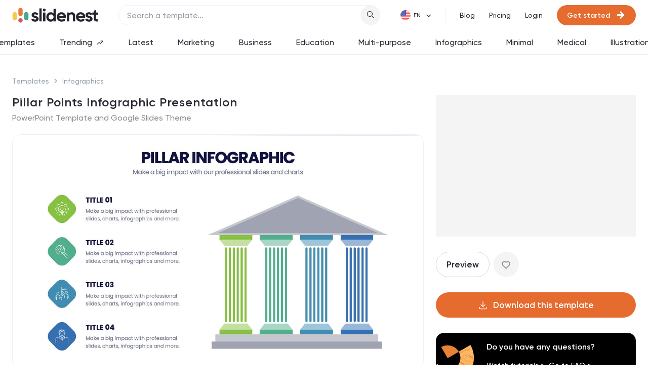

--- FILE ---
content_type: text/html; charset=utf-8
request_url: https://slidenest.com/template/pillar-points-infographic-presentation
body_size: 28981
content:
<!doctype html>
<html data-n-head-ssr lang="en" data-n-head="%7B%22lang%22:%7B%22ssr%22:%22en%22%7D%7D">
  <head >
    <meta data-n-head="ssr" charset="utf-8"><meta data-n-head="ssr" name="viewport" content="width=device-width, initial-scale=1"><meta data-n-head="ssr" name="robots" content="max-image-preview:large"><meta data-n-head="ssr" name="description" content="A Pillar Infographic presents data on a specific topic in a clear and organized manner. In this template each pillar is used to represent different aspects."><meta data-n-head="ssr" property="og:locale" content="en_US"><meta data-n-head="ssr" property="og:type" content="template"><meta data-n-head="ssr" property="og:title" content="Pillar Points Infographic Powerpoint Template and Google Slides Theme"><meta data-n-head="ssr" property="og:description" content="A Pillar Infographic presents data on a specific topic in a clear and organized manner. In this template each pillar is used to represent different aspects."><meta data-n-head="ssr" property="og:url" content="https://slidenest.com/template/pillar-points-infographic-presentation"><meta data-n-head="ssr" property="og:site_name" content="slidenest"><meta data-n-head="ssr" property="article:publisher" content="https://facebook.com/slidenest"><meta data-n-head="ssr" property="article:tag" content="creative"><meta data-n-head="ssr" property="article:tag" content="finance"><meta data-n-head="ssr" property="article:tag" content="school"><meta data-n-head="ssr" property="article:tag" content="professional"><meta data-n-head="ssr" property="article:tag" content="modern"><meta data-n-head="ssr" property="article:section" content="infographics"><meta data-n-head="ssr" property="article:published_time" content="2023-03-07T22:22:01.523Z"><meta data-n-head="ssr" property="article:modified_time" content="2026-01-19T18:02:26.262Z"><meta data-n-head="ssr" property="og:updated_time" content="2026-01-19T18:02:26.262Z"><meta data-n-head="ssr" property="og:image" content="https://s3.us-east-2.amazonaws.com/stg.uploads.slidenest/template_554/templateColor_586/previewImages/pillar-points-infographic-powerpoint-google-slides-keynote-presentation-template-1.jpeg"><meta data-n-head="ssr" property="og:image:secure_url" content="https://s3.us-east-2.amazonaws.com/stg.uploads.slidenest/template_554/templateColor_586/previewImages/pillar-points-infographic-powerpoint-google-slides-keynote-presentation-template-1.jpeg"><meta data-n-head="ssr" property="og:image:width" content="800"><meta data-n-head="ssr" property="og:image:height" content="533"><meta data-n-head="ssr" name="twitter:card" content="summary_large_image"><meta data-n-head="ssr" name="twitter:title" content="Pillar Points Infographic Powerpoint Template and Google Slides Theme"><meta data-n-head="ssr" name="twitter:site" content="@slidenest"><meta data-n-head="ssr" name="twitter:creator" content="@slidenest"><title>Pillar Points Infographic Powerpoint Template and Google Slides Theme</title><link data-n-head="ssr" rel="icon" type="image/x-icon" href="/favicon.ico"><link data-n-head="ssr" data-hid="canonical" rel="canonical" href="https://slidenest.com/template/pillar-points-infographic-presentation"><link rel="preload" href="/_nuxt/7d14d22.js" as="script"><link rel="preload" href="/_nuxt/f0d5fb2.js" as="script"><link rel="preload" href="/_nuxt/css/8153787.css" as="style"><link rel="preload" href="/_nuxt/bbbfe74.js" as="script"><link rel="preload" href="/_nuxt/css/73db0ee.css" as="style"><link rel="preload" href="/_nuxt/73df689.js" as="script"><link rel="preload" href="/_nuxt/bfe5ae4.js" as="script"><link rel="preload" href="/_nuxt/ebbb3cb.js" as="script"><link rel="preload" href="/_nuxt/17017af.js" as="script"><link rel="preload" href="/_nuxt/8343ad0.js" as="script"><link rel="preload" href="/_nuxt/5a89fb2.js" as="script"><link rel="stylesheet" href="/_nuxt/css/8153787.css"><link rel="stylesheet" href="/_nuxt/css/73db0ee.css">

    <!-- Google tag (gtag.js) -->
    <script async src="https://www.googletagmanager.com/gtag/js?id=G-41FV2KL8XT" type="26d84326f0661a6e4ebfa131-text/javascript"></script>
    <script type="26d84326f0661a6e4ebfa131-text/javascript">function gtag(){dataLayer.push(arguments)}window.dataLayer=window.dataLayer||[],gtag("js",new Date),gtag("config","G-41FV2KL8XT")</script>
    <!-- End Google tag (gtag.js) -->
    <!-- Hotjar Tracking Code -->
    <script type="26d84326f0661a6e4ebfa131-text/javascript">!function(t,h,e,j,s,n){t.hj=t.hj||function(){(t.hj.q=t.hj.q||[]).push(arguments)},t._hjSettings={hjid:3343959,hjsv:6},s=h.getElementsByTagName("head")[0],(n=h.createElement("script")).async=1,n.src="https://static.hotjar.com/c/hotjar-"+t._hjSettings.hjid+".js?sv="+t._hjSettings.hjsv,s.appendChild(n)}(window,document)</script>
    <!-- Adsense -->
    <script async src="https://pagead2.googlesyndication.com/pagead/js/adsbygoogle.js?client=ca-pub-4561156373094991" crossorigin="anonymous" type="26d84326f0661a6e4ebfa131-text/javascript"></script>
    <!-- Facebook Pixel Code -->
    <script type="26d84326f0661a6e4ebfa131-text/javascript">!function(e,t,n,c,o,a,f){e.fbq||(o=e.fbq=function(){o.callMethod?o.callMethod.apply(o,arguments):o.queue.push(arguments)},e._fbq||(e._fbq=o),o.push=o,o.loaded=!0,o.version="2.0",o.queue=[],(a=t.createElement(n)).async=!0,a.src="https://connect.facebook.net/en_US/fbevents.js",(f=t.getElementsByTagName(n)[0]).parentNode.insertBefore(a,f))}(window,document,"script"),fbq("init","711959007464443"),fbq("track","PageView")</script>
    <noscript>
      <img height="1" width="1" style="display:none" src="https://www.facebook.com/tr?id=711959007464443&ev=PageView&noscript=1">
    </noscript>
    <!-- End Facebook Pixel Code -->
    <!-- Bing Ads -->
    <script type="26d84326f0661a6e4ebfa131-text/javascript">!function(e,a,n,t,o){var c,r,d;e[o]=e[o]||[],c=function(){var a={ti:"187074616",enableAutoSpaTracking:!0};a.q=e[o],e[o]=new UET(a),e[o].push("pageLoad")},(r=a.createElement(n)).src="//bat.bing.com/bat.js",r.async=1,r.onload=r.onreadystatechange=function(){var e=this.readyState;e&&"loaded"!==e&&"complete"!==e||(c(),r.onload=r.onreadystatechange=null)},(d=a.getElementsByTagName(n)[0]).parentNode.insertBefore(r,d)}(window,document,"script",0,"uetq")</script>
    <!-- End Bing Ads -->

  </head>
  <body >
    <div data-server-rendered="true" id="__nuxt"><!----><div id="__layout"><div class="layout layout--header-with-tags"><header class="header"><div class="header__container"><div class="header__left"><a href="/" class="header__logo nuxt-link-active"><img loading="lazy" src="/img/logo.svg" alt="slidenest logo"></a></div> <div class="header__search-wrap"><div data-fetch-key="SearchComponent:0" class="header__search"><!----></div></div> <div class="header__right"><!----> <div data-fetch-key="LanguagePicker:0" class="language-picker header__right-item"><div class="language-picker__icon" style="background-image:url(/img/flags/en-flag.png);"></div> <div class="el-select language-picker__select" style="margin-left:26px;"><!----><div class="el-input el-input--suffix"><!----><input type="text" readonly="readonly" autocomplete="off" placeholder="" class="el-input__inner"><!----><span class="el-input__suffix"><span class="el-input__suffix-inner"><i class="el-select__caret el-input__icon el-icon-arrow-up"></i><!----><!----><!----><!----><!----></span><!----></span><!----><!----></div><div class="el-select-dropdown el-popper language-picker__menu" style="min-width:;display:none;"><div class="el-scrollbar" style="display:none;"><div class="el-select-dropdown__wrap el-scrollbar__wrap el-scrollbar__wrap--hidden-default"><ul class="el-scrollbar__view el-select-dropdown__list"><!----><li class="el-select-dropdown__item selected">
      English
    </li><li class="el-select-dropdown__item">
      Spanish
    </li></ul></div><div class="el-scrollbar__bar is-horizontal"><div class="el-scrollbar__thumb" style="width:0;transform:translateX(0%);ms-transform:translateX(0%);webkit-transform:translateX(0%);"></div></div><div class="el-scrollbar__bar is-vertical"><div class="el-scrollbar__thumb" style="height:0;transform:translateY(0%);ms-transform:translateY(0%);webkit-transform:translateY(0%);"></div></div></div><p class="el-select-dropdown__empty">
          No data
        </p></div></div></div> <div class="header__right-item is-divided header__nav"><a href="/blog" class="header__nav-item">
            Blog
          </a> <a href="/pricing" class="header__nav-item">
            Pricing
          </a></div> <div class="header__right-item"><div class="header__auth-items"><a href="/login" class="header__auth-item header__nav-item">
                Login
              </a> <a class="btn header__auth-item header__auth-cta btn--primary btn--size-small"><!----> <span class="btn__text">
                Get started
              </span> <i class="btn__suffix-icon icon-arrow-right"></i></a></div></div></div></div> <div class="header__tags"><div data-fetch-key="NavTags:0" class="nav-tags nav-tags--color-secondary nav-tags--scrollable"><a href="/templates" class="nav-tags__item">
    Templates
    <!----></a><a href="/trending" class="nav-tags__item">
    Trending
    <i class="icon-trending-arrow"></i></a><a href="/latest" class="nav-tags__item">
    Latest
    <!----></a><a href="/marketing" class="nav-tags__item">
    Marketing
    <!----></a><a href="/business" class="nav-tags__item">
    Business
    <!----></a><a href="/education" class="nav-tags__item">
    Education
    <!----></a><a href="/multi-purpose" class="nav-tags__item">
    Multi-purpose
    <!----></a><a href="/infographics" class="nav-tags__item">
    Infographics
    <!----></a><a href="/minimal" class="nav-tags__item">
    Minimal
    <!----></a><a href="/medical" class="nav-tags__item">
    Medical
    <!----></a><a href="/illustrations" class="nav-tags__item">
    Illustrations
    <!----></a></div></div></header> <div data-fetch-key="TemplatePage:0" class="page-single"><!----> <!----> <div class="page-single__container container"><div class="page-single__breadcrumbs"><a href="/templates" class="page-single__breadcrumbs-item">
    Templates
  </a> <a href="/infographics" class="page-single__breadcrumbs-item">
    Infographics
  </a></div> <div class="page-single__section template"><div class="template__left"><div class="template__head"><div class="template__meta"><h1 class="template__title section-title">
              Pillar Points Infographic Presentation
            </h1> <p class="template__subtitle">
              PowerPoint Template and Google Slides Theme
            </p></div> <!----></div> <div class="template__slider-wrap"><div class="single-slider"><div class="swiper mySwiper2 single-slider__top"><div class="swiper-wrapper"><div class="swiper-slide single-slider__item"><div class="single-slider__item-inner"><div class="single-slider__item-bg" style="background-image:url('https://stg-uploads.slidenest.com/template_554/templateColor_586/previewImages/pillar-points-infographic-powerpoint-google-slides-keynote-presentation-template-1.jpeg');"></div> <img loading="lazy" src="https://stg-uploads.slidenest.com/template_554/templateColor_586/previewImages/pillar-points-infographic-powerpoint-google-slides-keynote-presentation-template-1.jpeg" alt="Pillar Points Infographic Presentation" class="single-slider__item-img"></div></div><div class="swiper-slide single-slider__item"><div class="single-slider__item-inner"><div class="single-slider__item-bg" style="background-image:url('https://stg-uploads.slidenest.com/template_554/templateColor_586/previewImages/pillar-points-infographic-powerpoint-google-slides-keynote-presentation-template-2.jpeg');"></div> <img loading="lazy" src="https://stg-uploads.slidenest.com/template_554/templateColor_586/previewImages/pillar-points-infographic-powerpoint-google-slides-keynote-presentation-template-2.jpeg" alt="Pillar Points Infographic Presentation" class="single-slider__item-img"></div></div><div class="swiper-slide single-slider__item"><div class="single-slider__item-inner"><div class="single-slider__item-bg" style="background-image:url('https://stg-uploads.slidenest.com/template_554/templateColor_586/previewImages/pillar-points-infographic-powerpoint-google-slides-keynote-presentation-template-3.jpeg');"></div> <img loading="lazy" src="https://stg-uploads.slidenest.com/template_554/templateColor_586/previewImages/pillar-points-infographic-powerpoint-google-slides-keynote-presentation-template-3.jpeg" alt="Pillar Points Infographic Presentation" class="single-slider__item-img"></div></div><div class="swiper-slide single-slider__item"><div class="single-slider__item-inner"><div class="single-slider__item-bg" style="background-image:url('https://stg-uploads.slidenest.com/template_554/templateColor_586/previewImages/pillar-points-infographic-powerpoint-google-slides-keynote-presentation-template-4.jpeg');"></div> <img loading="lazy" src="https://stg-uploads.slidenest.com/template_554/templateColor_586/previewImages/pillar-points-infographic-powerpoint-google-slides-keynote-presentation-template-4.jpeg" alt="Pillar Points Infographic Presentation" class="single-slider__item-img"></div></div><div class="swiper-slide single-slider__item"><div class="single-slider__item-inner"><div class="single-slider__item-bg" style="background-image:url('https://stg-uploads.slidenest.com/template_554/templateColor_586/previewImages/pillar-points-infographic-powerpoint-google-slides-keynote-presentation-template-5.jpeg');"></div> <img loading="lazy" src="https://stg-uploads.slidenest.com/template_554/templateColor_586/previewImages/pillar-points-infographic-powerpoint-google-slides-keynote-presentation-template-5.jpeg" alt="Pillar Points Infographic Presentation" class="single-slider__item-img"></div></div><div class="swiper-slide single-slider__item"><div class="single-slider__item-inner"><div class="single-slider__item-bg" style="background-image:url('https://stg-uploads.slidenest.com/template_554/templateColor_586/previewImages/pillar-points-infographic-powerpoint-google-slides-keynote-presentation-template-6.jpeg');"></div> <img loading="lazy" src="https://stg-uploads.slidenest.com/template_554/templateColor_586/previewImages/pillar-points-infographic-powerpoint-google-slides-keynote-presentation-template-6.jpeg" alt="Pillar Points Infographic Presentation" class="single-slider__item-img"></div></div><div class="swiper-slide single-slider__item"><div class="single-slider__item-inner"><div class="single-slider__item-bg" style="background-image:url('https://stg-uploads.slidenest.com/template_554/templateColor_586/previewImages/pillar-points-infographic-powerpoint-google-slides-keynote-presentation-template-7.jpeg');"></div> <img loading="lazy" src="https://stg-uploads.slidenest.com/template_554/templateColor_586/previewImages/pillar-points-infographic-powerpoint-google-slides-keynote-presentation-template-7.jpeg" alt="Pillar Points Infographic Presentation" class="single-slider__item-img"></div></div></div> <div class="single-slider__btn btn-prev icon-chevron-left"></div> <div class="single-slider__btn btn-next icon-chevron-right"></div> <div class="single-slider__counter">
        1/7 slides
      </div> <div class="social-share single-slider__share-wrap"><a target="_blank" href="https://pinterest.com/pin/create/button/?url=null" count-layout="none" class="social-share__pin-btn"><img loading="lazy" src="/img/pin-it.png" alt="pin it pinterest"></a> <span><div role="tooltip" id="el-popover-4396" aria-hidden="true" class="el-popover el-popper social-share__popover" style="width:undefinedpx;display:none;"><!----><div class="social-share__input-wrap"><div class="social-share__input el-input el-input--small is-disabled"><!----><input type="text" disabled="disabled" autocomplete="off" class="el-input__inner"><!----><!----><!----><!----></div> <button class="social-share__input-copy-btn material-icons">
        copy
      </button></div> <div class="social-share__btns"><a target="_blank" href="https://twitter.com/intent/tweet?text=null" class="social-share__btn is-twitter"><i class="icon-twitter"></i>
        Share
      </a> <a target="_blank" href="https://www.facebook.com/sharer/sharer.php?u=null" class="social-share__btn is-fb"><i class="icon-fb"></i>
        Share
      </a> <a target="_blank" href="/cdn-cgi/l/email-protection#043b5771666e6167703950767d24706c6d7725226569743f666b607d396a716868" class="social-share__btn is-mail"><i class="material-icons-filled">mail</i>
        Share
      </a></div> </div><span class="el-popover__reference-wrapper"><button class="social-share__popover-trigger icon-upload"></button></span></span></div></div> <div thumbsSlider class="swiper mySwiper single-slider__bottom"><div class="swiper-wrapper"><div class="swiper-slide single-slider__thumb"><div class="single-slider__thumb-inner"><div class="single-slider__item-bg" style="background-image:url('https://stg-uploads.slidenest.com/template_554/templateColor_586/previewImages/pillar-points-infographic-powerpoint-google-slides-keynote-presentation-template-1.jpeg');"></div> <img loading="lazy" src="https://stg-uploads.slidenest.com/template_554/templateColor_586/previewImages/pillar-points-infographic-powerpoint-google-slides-keynote-presentation-template-1.jpeg" alt="Pillar Points Infographic Presentation" class="single-slider__item-img is-preview"></div></div><div class="swiper-slide single-slider__thumb"><div class="single-slider__thumb-inner"><div class="single-slider__item-bg" style="background-image:url('https://stg-uploads.slidenest.com/template_554/templateColor_586/previewImages/pillar-points-infographic-powerpoint-google-slides-keynote-presentation-template-2.jpeg');"></div> <img loading="lazy" src="https://stg-uploads.slidenest.com/template_554/templateColor_586/previewImages/pillar-points-infographic-powerpoint-google-slides-keynote-presentation-template-2.jpeg" alt="Pillar Points Infographic Presentation" class="single-slider__item-img is-preview"></div></div><div class="swiper-slide single-slider__thumb"><div class="single-slider__thumb-inner"><div class="single-slider__item-bg" style="background-image:url('https://stg-uploads.slidenest.com/template_554/templateColor_586/previewImages/pillar-points-infographic-powerpoint-google-slides-keynote-presentation-template-3.jpeg');"></div> <img loading="lazy" src="https://stg-uploads.slidenest.com/template_554/templateColor_586/previewImages/pillar-points-infographic-powerpoint-google-slides-keynote-presentation-template-3.jpeg" alt="Pillar Points Infographic Presentation" class="single-slider__item-img is-preview"></div></div><div class="swiper-slide single-slider__thumb"><div class="single-slider__thumb-inner"><div class="single-slider__item-bg" style="background-image:url('https://stg-uploads.slidenest.com/template_554/templateColor_586/previewImages/pillar-points-infographic-powerpoint-google-slides-keynote-presentation-template-4.jpeg');"></div> <img loading="lazy" src="https://stg-uploads.slidenest.com/template_554/templateColor_586/previewImages/pillar-points-infographic-powerpoint-google-slides-keynote-presentation-template-4.jpeg" alt="Pillar Points Infographic Presentation" class="single-slider__item-img is-preview"></div></div><div class="swiper-slide single-slider__thumb"><div class="single-slider__thumb-inner"><div class="single-slider__item-bg" style="background-image:url('https://stg-uploads.slidenest.com/template_554/templateColor_586/previewImages/pillar-points-infographic-powerpoint-google-slides-keynote-presentation-template-5.jpeg');"></div> <img loading="lazy" src="https://stg-uploads.slidenest.com/template_554/templateColor_586/previewImages/pillar-points-infographic-powerpoint-google-slides-keynote-presentation-template-5.jpeg" alt="Pillar Points Infographic Presentation" class="single-slider__item-img is-preview"></div></div><div class="swiper-slide single-slider__thumb"><div class="single-slider__thumb-inner"><div class="single-slider__item-bg" style="background-image:url('https://stg-uploads.slidenest.com/template_554/templateColor_586/previewImages/pillar-points-infographic-powerpoint-google-slides-keynote-presentation-template-6.jpeg');"></div> <img loading="lazy" src="https://stg-uploads.slidenest.com/template_554/templateColor_586/previewImages/pillar-points-infographic-powerpoint-google-slides-keynote-presentation-template-6.jpeg" alt="Pillar Points Infographic Presentation" class="single-slider__item-img is-preview"></div></div><div class="swiper-slide single-slider__thumb"><div class="single-slider__thumb-inner"><div class="single-slider__item-bg" style="background-image:url('https://stg-uploads.slidenest.com/template_554/templateColor_586/previewImages/pillar-points-infographic-powerpoint-google-slides-keynote-presentation-template-7.jpeg');"></div> <img loading="lazy" src="https://stg-uploads.slidenest.com/template_554/templateColor_586/previewImages/pillar-points-infographic-powerpoint-google-slides-keynote-presentation-template-7.jpeg" alt="Pillar Points Infographic Presentation" class="single-slider__item-img is-preview"></div></div></div></div></div></div> <div class="template__details"><div class="text-align-center is-adsense" style="width:100%;"><script data-cfasync="false" src="/cdn-cgi/scripts/5c5dd728/cloudflare-static/email-decode.min.js"></script><script type="26d84326f0661a6e4ebfa131-text/javascript" async="async" src="//pagead2.googlesyndication.com/pagead/js/adsbygoogle.js"></script> <ins data-ad-client="ca-pub-4561156373094991" data-ad-slot="7016749156" data-ad-test="" data-ad-format="auto" data-ad-region="" class="adsbygoogle" style="display:inline-block;width:728px;height:90px;"></ins> <!----> <script type="26d84326f0661a6e4ebfa131-text/javascript">
      { (adsbygoogle = window.adsbygoogle || []).push({});}
    </script></div> <div class="template__details-string">
            A Pillar Infographic presents information on a specific topic or subject in a clear and organized manner. It consists of several sections or &quot;pillars&quot; that are interconnected and support the overall message of the infographic.

In this template each pillar can be used to represent different aspects of the topic being discussed. Each section contains relevant data, statistics, and other information that illustrates the aspect. This can be used in marketing and advertising to promote products or services, as well as in education and journalism to explain complex ideas in a visually appealing way.
          </div> <div><h5 class="template__details-title">
              Features
            </h5> <ul class="template__details-list"><li>
                7 Unique slides
              </li><li>
                Fully editable and easy to edit in Microsoft Powerpoint, Keynote and Google Slides
              </li><li>
                16:9 widescreen layout
              </li><li>
                Clean and professional designs
              </li><li>
                Export to JPG, PDF or send by email.
              </li></ul></div> <div class="template__tags-wrap"><h5 class="template__tags-title">
              Tags
            </h5> <div class="template__tags"><a href="/creative" class="template__tag tag">
                Creative
              </a><a href="/finance" class="template__tag tag">
                Finance
              </a><a href="/school" class="template__tag tag">
                School
              </a><a href="/professional" class="template__tag tag">
                Professional
              </a><a href="/modern" class="template__tag tag">
                Modern
              </a><a href="/infographics" class="template__tag tag">
                Infographics
              </a></div></div></div></div> <div class="template__sidebar"><div class="template__sidebar-sticky-container"><div class="template__banner for-sidebar" style="width:100%;"><script type="26d84326f0661a6e4ebfa131-text/javascript" async="async" src="//pagead2.googlesyndication.com/pagead/js/adsbygoogle.js"></script> <ins data-ad-client="ca-pub-4561156373094991" data-ad-slot="1390121604" data-ad-test="" data-ad-format="auto" data-ad-region="" data-full-width-responsive="true" class="adsbygoogle" style="display:block;"></ins> <!----> <script type="26d84326f0661a6e4ebfa131-text/javascript">
      { (adsbygoogle = window.adsbygoogle || []).push({});}
    </script></div> <div class="template__action-btns"><button type="button" class="btn btn--transparent btn--size-default"><!----> <span class="btn__text">
              Preview
            </span> <!----></button> <div><div class="el-dropdown"><button class="like-btn"><input type="checkbox" class="like-btn__input"> <i class="like-btn__icon icon-heart"></i></button> <ul class="el-dropdown-menu el-popper like-dropdown__menu" style="display:none;"><li tabindex="-1" class="el-dropdown-menu__item like-dropdown__item is-danger"><!----><div class="like-dropdown__item-inner">
         Remove from favorites
      </div></li> <!----> </ul></div> <div class="el-dialog__wrapper cta-dialog cta-dialog--icon-view" style="display:none;--dialog-max-width:700px;"><div role="dialog" aria-modal="true" aria-label="dialog" class="el-dialog" style="margin-top:15vh;"><div class="el-dialog__header"><span class="el-dialog__title"></span><button type="button" aria-label="Close" class="el-dialog__headerbtn"><i class="el-dialog__close el-icon el-icon-close"></i></button></div><!----><!----></div></div></div></div> <!----> <div><div class="download-dropdown el-dropdown template__download-btn-wrap"><button type="button" class="btn download-dropdown__trigger is-extended btn--primary btn--size-default"><i class="btn__prefix-icon icon-download"></i> <span class="btn__text">
    Download this template
  </span> <!----></button> <ul class="el-dropdown-menu el-popper download-dropdown__menu is-responsive" style="display:none;"><li tabindex="-1" class="el-dropdown-menu__item"><!----><div class="download-dropdown__item"><div class="download-dropdown__item-meta"><img loading="lazy" src="/img/download-type/powerpoint.svg" alt="powerpoint.svg" class="download-dropdown__item-icon"> <h5 class="download-dropdown__item-title">
            Powerpoint Template
          </h5></div> <p class="download-dropdown__item-details">
          1 MB
        </p></div></li><li tabindex="-1" class="el-dropdown-menu__item"><!----><div class="download-dropdown__item"><div class="download-dropdown__item-meta"><img loading="lazy" src="/img/download-type/google-slides.svg" alt="google-slides.svg" class="download-dropdown__item-icon"> <h5 class="download-dropdown__item-title">
            Google Slides Template
          </h5></div> <p class="download-dropdown__item-details">
          External link
        </p></div></li><li tabindex="-1" class="el-dropdown-menu__item"><!----><div class="download-dropdown__item"><div class="download-dropdown__item-meta"><img loading="lazy" src="/img/download-type/keynote.svg" alt="keynote.svg" class="download-dropdown__item-icon"> <h5 class="download-dropdown__item-title">
            Keynote Template
          </h5></div> <p class="download-dropdown__item-details">
          2 MB
        </p></div></li></ul></div> <div class="el-dialog__wrapper download-popup" style="display:none;"><div role="dialog" aria-modal="true" aria-label="dialog" class="el-dialog" style="margin-top:;"><div class="el-dialog__header"><span class="el-dialog__title"></span><button type="button" aria-label="Close" class="el-dialog__headerbtn"><i class="el-dialog__close el-icon el-icon-close"></i></button></div><!----><!----></div></div> <div class="el-dialog__wrapper cta-dialog cta-dialog--banner-view" style="display:none;--dialog-max-width:700px;"><div role="dialog" aria-modal="true" aria-label="dialog" class="el-dialog" style="margin-top:auto;"><div class="el-dialog__header"><span class="el-dialog__title"></span><button type="button" aria-label="Close" class="el-dialog__headerbtn"><i class="el-dialog__close el-icon el-icon-close"></i></button></div><!----><!----></div></div> <div class="el-dialog__wrapper cta-dialog cta-dialog--icon-view" style="display:none;--dialog-max-width:700px;"><div role="dialog" aria-modal="true" aria-label="dialog" class="el-dialog" style="margin-top:15vh;"><div class="el-dialog__header"><span class="el-dialog__title"></span><button type="button" aria-label="Close" class="el-dialog__headerbtn"><i class="el-dialog__close el-icon el-icon-close"></i></button></div><!----><!----></div></div></div> <div class="faq-banner"><img loading="lazy" src="/img/faq-decor.png" alt="decor" class="faq-banner__img"> <h4 class="faq-banner__title">
    Do you have any questions?
  </h4> <div class="faq-banner__links"><a href="https://www.youtube.com/@slidenest" target="_blank" class="faq-banner__link">
      Watch tutorials &gt;
    </a> <a href="/faq" class="faq-banner__link">
      Go to FAQ &gt;
    </a></div></div></div></div></div> <div class="page-single__section"><div title="Recommend" btn-text="Load More" single-ad="" data-fetch-key="RecommendedTemplates:0" class="templates-section"><h3 class="templates-section__title section-title">
      Recommend
    </h3> <div class="templates-section__cards"><div class="card"><div class="card__head"><div class="card__img-wrap"><div class="card-slider card__slider"><div class="swiper-wrapper"><a href="/template/advances-in-technology-infographics" class="card-slider__item swiper-slide"><img loading="lazy" src="https://stg-uploads.slidenest.com/template_806/templateColor_839/previewImages/advances-in-technology-infographic-powerpoint-google-slides-keynote-presentation-template-1.jpg" alt="Advances in Technology Infographics" class="card-slider__item-img swiper-lazy"></a><a href="/template/advances-in-technology-infographics" class="card-slider__item swiper-slide"><img loading="lazy" src="https://stg-uploads.slidenest.com/template_806/templateColor_839/previewImages/advances-in-technology-infographic-powerpoint-google-slides-keynote-presentation-template-2.jpeg" alt="Advances in Technology Infographics" class="card-slider__item-img swiper-lazy"></a><a href="/template/advances-in-technology-infographics" class="card-slider__item swiper-slide"><img loading="lazy" src="https://stg-uploads.slidenest.com/template_806/templateColor_839/previewImages/advances-in-technology-infographic-powerpoint-google-slides-keynote-presentation-template-3.jpeg" alt="Advances in Technology Infographics" class="card-slider__item-img swiper-lazy"></a><a href="/template/advances-in-technology-infographics" class="card-slider__item swiper-slide"><img loading="lazy" src="https://stg-uploads.slidenest.com/template_806/templateColor_839/previewImages/advances-in-technology-infographic-powerpoint-google-slides-keynote-presentation-template-4.jpeg" alt="Advances in Technology Infographics" class="card-slider__item-img swiper-lazy"></a><a href="/template/advances-in-technology-infographics" class="card-slider__item swiper-slide"><img loading="lazy" src="https://stg-uploads.slidenest.com/template_806/templateColor_839/previewImages/advances-in-technology-infographic-powerpoint-google-slides-keynote-presentation-template-5.jpeg" alt="Advances in Technology Infographics" class="card-slider__item-img swiper-lazy"></a></div> <button class="card-slider__btn btn-prev icon-chevron-left"></button> <button class="card-slider__btn btn-next icon-chevron-right"></button></div> <!----> <div class="card__action-btns"><div><div class="el-dropdown card__action-btn"><button class="like-btn"><input type="checkbox" class="like-btn__input"> <i class="like-btn__icon icon-heart"></i></button> <ul class="el-dropdown-menu el-popper like-dropdown__menu" style="display:none;"><li tabindex="-1" class="el-dropdown-menu__item like-dropdown__item is-danger"><!----><div class="like-dropdown__item-inner">
         Remove from favorites
      </div></li> <!----> </ul></div> <div class="el-dialog__wrapper cta-dialog cta-dialog--icon-view" style="display:none;--dialog-max-width:700px;"><div role="dialog" aria-modal="true" aria-label="dialog" class="el-dialog" style="margin-top:15vh;"><div class="el-dialog__header"><span class="el-dialog__title"></span><button type="button" aria-label="Close" class="el-dialog__headerbtn"><i class="el-dialog__close el-icon el-icon-close"></i></button></div><!----><!----></div></div></div> <div><div class="download-dropdown el-dropdown card__action-btn"><button class="download-dropdown__trigger icon-download"></button> <ul class="el-dropdown-menu el-popper download-dropdown__menu" style="display:none;"><li tabindex="-1" class="el-dropdown-menu__item"><!----><div class="download-dropdown__item"><div class="download-dropdown__item-meta"><img loading="lazy" src="/img/download-type/powerpoint.svg" alt="powerpoint.svg" class="download-dropdown__item-icon"> <h5 class="download-dropdown__item-title">
            Powerpoint Template
          </h5></div> <p class="download-dropdown__item-details">
          1 MB
        </p></div></li><li tabindex="-1" class="el-dropdown-menu__item"><!----><div class="download-dropdown__item"><div class="download-dropdown__item-meta"><img loading="lazy" src="/img/download-type/google-slides.svg" alt="google-slides.svg" class="download-dropdown__item-icon"> <h5 class="download-dropdown__item-title">
            Google Slides Template
          </h5></div> <p class="download-dropdown__item-details">
          External link
        </p></div></li><li tabindex="-1" class="el-dropdown-menu__item"><!----><div class="download-dropdown__item"><div class="download-dropdown__item-meta"><img loading="lazy" src="/img/download-type/keynote.svg" alt="keynote.svg" class="download-dropdown__item-icon"> <h5 class="download-dropdown__item-title">
            Keynote Template
          </h5></div> <p class="download-dropdown__item-details">
          1 MB
        </p></div></li></ul></div> <div class="el-dialog__wrapper download-popup" style="display:none;"><div role="dialog" aria-modal="true" aria-label="dialog" class="el-dialog" style="margin-top:;"><div class="el-dialog__header"><span class="el-dialog__title"></span><button type="button" aria-label="Close" class="el-dialog__headerbtn"><i class="el-dialog__close el-icon el-icon-close"></i></button></div><!----><!----></div></div> <div class="el-dialog__wrapper cta-dialog cta-dialog--banner-view" style="display:none;--dialog-max-width:700px;"><div role="dialog" aria-modal="true" aria-label="dialog" class="el-dialog" style="margin-top:auto;"><div class="el-dialog__header"><span class="el-dialog__title"></span><button type="button" aria-label="Close" class="el-dialog__headerbtn"><i class="el-dialog__close el-icon el-icon-close"></i></button></div><!----><!----></div></div> <div class="el-dialog__wrapper cta-dialog cta-dialog--icon-view" style="display:none;--dialog-max-width:700px;"><div role="dialog" aria-modal="true" aria-label="dialog" class="el-dialog" style="margin-top:15vh;"><div class="el-dialog__header"><span class="el-dialog__title"></span><button type="button" aria-label="Close" class="el-dialog__headerbtn"><i class="el-dialog__close el-icon el-icon-close"></i></button></div><!----><!----></div></div></div></div></div> <div class="card__info"><p class="card__info-value">
        5 slides
      </p> <div class="card__color-switcher"><div class="color-switcher size-default"><!----></div></div></div></div> <div class="card__body"><h3 class="card__title"><a href="/template/advances-in-technology-infographics" title="Advances in Technology Infographics">
        Advances in Technology Infographics
      </a></h3> <p class="card__paragraph">
      Advances in Technology have transformed the world in a number of ways and have had a significant impact on society. These Infographic templates are dynamic and visually appealing tools for showcasing the latest advancements in technology across various fields.

Whether you're discussing breakthroughs in electric cars, robotics, biotechnology, or any other cutting-edge technology, this template has you covered. With its modern and sleek design, this template captures the essence of technological innovation. It features a range of customizable design elements enabling you to present data-driven information in a visually engaging way.
    </p></div></div><div style="width:100%;"><script type="26d84326f0661a6e4ebfa131-text/javascript" async="async" src="//pagead2.googlesyndication.com/pagead/js/adsbygoogle.js"></script> <ins data-ad-client="ca-pub-4561156373094991" data-ad-slot="5604698783" data-ad-test="" data-ad-format="fluid" data-ad-region="" class="adsbygoogle" style="display:block;"></ins> <!----> <script type="26d84326f0661a6e4ebfa131-text/javascript">
      { (adsbygoogle = window.adsbygoogle || []).push({});}
    </script></div><div class="card"><div class="card__head"><div class="card__img-wrap"><div class="card-slider card__slider"><div class="swiper-wrapper"><a href="/template/performance-progress-tracking-presentation" class="card-slider__item swiper-slide"><img loading="lazy" src="https://stg-uploads.slidenest.com/template_4024/templateColor_3784/previewImages/performance-progress-tracking-powerpoint-google-slides-keynote-presentation-template-1.jpeg" alt="Performance Progress Tracking Presentation" class="card-slider__item-img swiper-lazy"></a><a href="/template/performance-progress-tracking-presentation" class="card-slider__item swiper-slide"><img loading="lazy" src="https://stg-uploads.slidenest.com/template_4024/templateColor_3784/previewImages/performance-progress-tracking-powerpoint-google-slides-keynote-presentation-template-2.jpeg" alt="Performance Progress Tracking Presentation" class="card-slider__item-img swiper-lazy"></a><a href="/template/performance-progress-tracking-presentation" class="card-slider__item swiper-slide"><img loading="lazy" src="https://stg-uploads.slidenest.com/template_4024/templateColor_3784/previewImages/performance-progress-tracking-powerpoint-google-slides-keynote-presentation-template-3.jpeg" alt="Performance Progress Tracking Presentation" class="card-slider__item-img swiper-lazy"></a><a href="/template/performance-progress-tracking-presentation" class="card-slider__item swiper-slide"><img loading="lazy" src="https://stg-uploads.slidenest.com/template_4024/templateColor_3784/previewImages/performance-progress-tracking-powerpoint-google-slides-keynote-presentation-template-4.jpeg" alt="Performance Progress Tracking Presentation" class="card-slider__item-img swiper-lazy"></a><a href="/template/performance-progress-tracking-presentation" class="card-slider__item swiper-slide"><img loading="lazy" src="https://stg-uploads.slidenest.com/template_4024/templateColor_3784/previewImages/performance-progress-tracking-powerpoint-google-slides-keynote-presentation-template-5.jpeg" alt="Performance Progress Tracking Presentation" class="card-slider__item-img swiper-lazy"></a></div> <button class="card-slider__btn btn-prev icon-chevron-left"></button> <button class="card-slider__btn btn-next icon-chevron-right"></button></div> <!----> <div class="card__action-btns"><div><div class="el-dropdown card__action-btn"><button class="like-btn"><input type="checkbox" class="like-btn__input"> <i class="like-btn__icon icon-heart"></i></button> <ul class="el-dropdown-menu el-popper like-dropdown__menu" style="display:none;"><li tabindex="-1" class="el-dropdown-menu__item like-dropdown__item is-danger"><!----><div class="like-dropdown__item-inner">
         Remove from favorites
      </div></li> <!----> </ul></div> <div class="el-dialog__wrapper cta-dialog cta-dialog--icon-view" style="display:none;--dialog-max-width:700px;"><div role="dialog" aria-modal="true" aria-label="dialog" class="el-dialog" style="margin-top:15vh;"><div class="el-dialog__header"><span class="el-dialog__title"></span><button type="button" aria-label="Close" class="el-dialog__headerbtn"><i class="el-dialog__close el-icon el-icon-close"></i></button></div><!----><!----></div></div></div> <div><div class="download-dropdown el-dropdown card__action-btn"><button class="download-dropdown__trigger icon-download"></button> <ul class="el-dropdown-menu el-popper download-dropdown__menu" style="display:none;"><li tabindex="-1" class="el-dropdown-menu__item"><!----><div class="download-dropdown__item"><div class="download-dropdown__item-meta"><img loading="lazy" src="/img/download-type/powerpoint.svg" alt="powerpoint.svg" class="download-dropdown__item-icon"> <h5 class="download-dropdown__item-title">
            Powerpoint Template
          </h5></div> <p class="download-dropdown__item-details">
          1 MB
        </p></div></li><li tabindex="-1" class="el-dropdown-menu__item"><!----><div class="download-dropdown__item"><div class="download-dropdown__item-meta"><img loading="lazy" src="/img/download-type/google-slides.svg" alt="google-slides.svg" class="download-dropdown__item-icon"> <h5 class="download-dropdown__item-title">
            Google Slides Template
          </h5></div> <p class="download-dropdown__item-details">
          External link
        </p></div></li><li tabindex="-1" class="el-dropdown-menu__item"><!----><div class="download-dropdown__item"><div class="download-dropdown__item-meta"><img loading="lazy" src="/img/download-type/keynote.svg" alt="keynote.svg" class="download-dropdown__item-icon"> <h5 class="download-dropdown__item-title">
            Keynote Template
          </h5></div> <p class="download-dropdown__item-details">
          1 MB
        </p></div></li></ul></div> <div class="el-dialog__wrapper download-popup" style="display:none;"><div role="dialog" aria-modal="true" aria-label="dialog" class="el-dialog" style="margin-top:;"><div class="el-dialog__header"><span class="el-dialog__title"></span><button type="button" aria-label="Close" class="el-dialog__headerbtn"><i class="el-dialog__close el-icon el-icon-close"></i></button></div><!----><!----></div></div> <div class="el-dialog__wrapper cta-dialog cta-dialog--banner-view" style="display:none;--dialog-max-width:700px;"><div role="dialog" aria-modal="true" aria-label="dialog" class="el-dialog" style="margin-top:auto;"><div class="el-dialog__header"><span class="el-dialog__title"></span><button type="button" aria-label="Close" class="el-dialog__headerbtn"><i class="el-dialog__close el-icon el-icon-close"></i></button></div><!----><!----></div></div> <div class="el-dialog__wrapper cta-dialog cta-dialog--icon-view" style="display:none;--dialog-max-width:700px;"><div role="dialog" aria-modal="true" aria-label="dialog" class="el-dialog" style="margin-top:15vh;"><div class="el-dialog__header"><span class="el-dialog__title"></span><button type="button" aria-label="Close" class="el-dialog__headerbtn"><i class="el-dialog__close el-icon el-icon-close"></i></button></div><!----><!----></div></div></div></div></div> <div class="card__info"><p class="card__info-value">
        5 slides
      </p> <div class="card__color-switcher"><div class="color-switcher size-default"><!----></div></div></div></div> <div class="card__body"><h3 class="card__title"><a href="/template/performance-progress-tracking-presentation" title="Performance Progress Tracking Presentation">
        Performance Progress Tracking Presentation
      </a></h3> <p class="card__paragraph">
      Monitor performance with precision using this Performance Progress Tracking template. This visually engaging dashboard helps you track progress across multiple stages, from planning to testing. With interactive bar graphs and percentage indicators, you can evaluate real-time performance, identify bottlenecks, and make data-driven decisions. Fully customizable for PowerPoint, Keynote, and Google Slides, ensuring seamless adaptability.
    </p></div></div><div class="card"><div class="card__head"><div class="card__img-wrap"><div class="card-slider card__slider"><div class="swiper-wrapper"><a href="/template/organized-bullet-point-summary-presentation" class="card-slider__item swiper-slide"><img loading="lazy" src="https://stg-uploads.slidenest.com/template_5846/templateColor_5221/previewImages/organized-bullet-point-summary-powerpoint-google-slides-keynote-presentation-template-1.jpeg" alt="Organized Bullet Point Summary Presentation" class="card-slider__item-img swiper-lazy"></a><a href="/template/organized-bullet-point-summary-presentation" class="card-slider__item swiper-slide"><img loading="lazy" src="https://stg-uploads.slidenest.com/template_5846/templateColor_5221/previewImages/organized-bullet-point-summary-powerpoint-google-slides-keynote-presentation-template-2.jpeg" alt="Organized Bullet Point Summary Presentation" class="card-slider__item-img swiper-lazy"></a><a href="/template/organized-bullet-point-summary-presentation" class="card-slider__item swiper-slide"><img loading="lazy" src="https://stg-uploads.slidenest.com/template_5846/templateColor_5221/previewImages/organized-bullet-point-summary-powerpoint-google-slides-keynote-presentation-template-3.jpeg" alt="Organized Bullet Point Summary Presentation" class="card-slider__item-img swiper-lazy"></a></div> <button class="card-slider__btn btn-prev icon-chevron-left"></button> <button class="card-slider__btn btn-next icon-chevron-right"></button></div> <!----> <div class="card__action-btns"><div><div class="el-dropdown card__action-btn"><button class="like-btn"><input type="checkbox" class="like-btn__input"> <i class="like-btn__icon icon-heart"></i></button> <ul class="el-dropdown-menu el-popper like-dropdown__menu" style="display:none;"><li tabindex="-1" class="el-dropdown-menu__item like-dropdown__item is-danger"><!----><div class="like-dropdown__item-inner">
         Remove from favorites
      </div></li> <!----> </ul></div> <div class="el-dialog__wrapper cta-dialog cta-dialog--icon-view" style="display:none;--dialog-max-width:700px;"><div role="dialog" aria-modal="true" aria-label="dialog" class="el-dialog" style="margin-top:15vh;"><div class="el-dialog__header"><span class="el-dialog__title"></span><button type="button" aria-label="Close" class="el-dialog__headerbtn"><i class="el-dialog__close el-icon el-icon-close"></i></button></div><!----><!----></div></div></div> <div><div class="download-dropdown el-dropdown card__action-btn"><button class="download-dropdown__trigger icon-download"></button> <ul class="el-dropdown-menu el-popper download-dropdown__menu" style="display:none;"><li tabindex="-1" class="el-dropdown-menu__item"><!----><div class="download-dropdown__item"><div class="download-dropdown__item-meta"><img loading="lazy" src="/img/download-type/powerpoint.svg" alt="powerpoint.svg" class="download-dropdown__item-icon"> <h5 class="download-dropdown__item-title">
            Powerpoint Template
          </h5></div> <p class="download-dropdown__item-details">
          1 MB
        </p></div></li><li tabindex="-1" class="el-dropdown-menu__item"><!----><div class="download-dropdown__item"><div class="download-dropdown__item-meta"><img loading="lazy" src="/img/download-type/google-slides.svg" alt="google-slides.svg" class="download-dropdown__item-icon"> <h5 class="download-dropdown__item-title">
            Google Slides Template
          </h5></div> <p class="download-dropdown__item-details">
          External link
        </p></div></li><li tabindex="-1" class="el-dropdown-menu__item"><!----><div class="download-dropdown__item"><div class="download-dropdown__item-meta"><img loading="lazy" src="/img/download-type/keynote.svg" alt="keynote.svg" class="download-dropdown__item-icon"> <h5 class="download-dropdown__item-title">
            Keynote Template
          </h5></div> <p class="download-dropdown__item-details">
          1 MB
        </p></div></li></ul></div> <div class="el-dialog__wrapper download-popup" style="display:none;"><div role="dialog" aria-modal="true" aria-label="dialog" class="el-dialog" style="margin-top:;"><div class="el-dialog__header"><span class="el-dialog__title"></span><button type="button" aria-label="Close" class="el-dialog__headerbtn"><i class="el-dialog__close el-icon el-icon-close"></i></button></div><!----><!----></div></div> <div class="el-dialog__wrapper cta-dialog cta-dialog--banner-view" style="display:none;--dialog-max-width:700px;"><div role="dialog" aria-modal="true" aria-label="dialog" class="el-dialog" style="margin-top:auto;"><div class="el-dialog__header"><span class="el-dialog__title"></span><button type="button" aria-label="Close" class="el-dialog__headerbtn"><i class="el-dialog__close el-icon el-icon-close"></i></button></div><!----><!----></div></div> <div class="el-dialog__wrapper cta-dialog cta-dialog--icon-view" style="display:none;--dialog-max-width:700px;"><div role="dialog" aria-modal="true" aria-label="dialog" class="el-dialog" style="margin-top:15vh;"><div class="el-dialog__header"><span class="el-dialog__title"></span><button type="button" aria-label="Close" class="el-dialog__headerbtn"><i class="el-dialog__close el-icon el-icon-close"></i></button></div><!----><!----></div></div></div></div></div> <div class="card__info"><p class="card__info-value">
        3 slides
      </p> <div class="card__color-switcher"><div class="color-switcher size-default"><!----></div></div></div></div> <div class="card__body"><h3 class="card__title"><a href="/template/organized-bullet-point-summary-presentation" title="Organized Bullet Point Summary Presentation">
        Organized Bullet Point Summary Presentation
      </a></h3> <p class="card__paragraph">
      Present key facts clearly with the Organized Bullet Point Summary Presentation. Designed for structured communication, this layout visually breaks down your main points with icons, color blocks, and percentage highlights. Perfect for reporting metrics, comparing ideas, or prioritizing tasks. Fully editable in PowerPoint, Keynote, and Google Slides.
    </p></div></div><div class="card"><div class="card__head"><div class="card__img-wrap"><div class="card-slider card__slider"><div class="swiper-wrapper"><a href="/template/change-management-plan-and-timeline-presentation" class="card-slider__item swiper-slide"><img loading="lazy" src="https://stg-uploads.slidenest.com/template_6475/templateColor_5803/previewImages/change-management-plan-and-timeline-powerpoint-google-slides-keynote-presentation-template-1.JPG" alt="Change Management Plan and Timeline Presentation" class="card-slider__item-img swiper-lazy"></a><a href="/template/change-management-plan-and-timeline-presentation" class="card-slider__item swiper-slide"><img loading="lazy" src="https://stg-uploads.slidenest.com/template_6475/templateColor_5803/previewImages/change-management-plan-and-timeline-powerpoint-google-slides-keynote-presentation-template-2.JPG" alt="Change Management Plan and Timeline Presentation" class="card-slider__item-img swiper-lazy"></a><a href="/template/change-management-plan-and-timeline-presentation" class="card-slider__item swiper-slide"><img loading="lazy" src="https://stg-uploads.slidenest.com/template_6475/templateColor_5803/previewImages/change-management-plan-and-timeline-powerpoint-google-slides-keynote-presentation-template-3.JPG" alt="Change Management Plan and Timeline Presentation" class="card-slider__item-img swiper-lazy"></a><a href="/template/change-management-plan-and-timeline-presentation" class="card-slider__item swiper-slide"><img loading="lazy" src="https://stg-uploads.slidenest.com/template_6475/templateColor_5803/previewImages/change-management-plan-and-timeline-powerpoint-google-slides-keynote-presentation-template-4.JPG" alt="Change Management Plan and Timeline Presentation" class="card-slider__item-img swiper-lazy"></a><a href="/template/change-management-plan-and-timeline-presentation" class="card-slider__item swiper-slide"><img loading="lazy" src="https://stg-uploads.slidenest.com/template_6475/templateColor_5803/previewImages/change-management-plan-and-timeline-powerpoint-google-slides-keynote-presentation-template-5.JPG" alt="Change Management Plan and Timeline Presentation" class="card-slider__item-img swiper-lazy"></a><a href="/template/change-management-plan-and-timeline-presentation" class="card-slider__item swiper-slide"><img loading="lazy" src="https://stg-uploads.slidenest.com/template_6475/templateColor_5803/previewImages/change-management-plan-and-timeline-powerpoint-google-slides-keynote-presentation-template-6.JPG" alt="Change Management Plan and Timeline Presentation" class="card-slider__item-img swiper-lazy"></a></div> <button class="card-slider__btn btn-prev icon-chevron-left"></button> <button class="card-slider__btn btn-next icon-chevron-right"></button></div> <!----> <div class="card__action-btns"><div><div class="el-dropdown card__action-btn"><button class="like-btn"><input type="checkbox" class="like-btn__input"> <i class="like-btn__icon icon-heart"></i></button> <ul class="el-dropdown-menu el-popper like-dropdown__menu" style="display:none;"><li tabindex="-1" class="el-dropdown-menu__item like-dropdown__item is-danger"><!----><div class="like-dropdown__item-inner">
         Remove from favorites
      </div></li> <!----> </ul></div> <div class="el-dialog__wrapper cta-dialog cta-dialog--icon-view" style="display:none;--dialog-max-width:700px;"><div role="dialog" aria-modal="true" aria-label="dialog" class="el-dialog" style="margin-top:15vh;"><div class="el-dialog__header"><span class="el-dialog__title"></span><button type="button" aria-label="Close" class="el-dialog__headerbtn"><i class="el-dialog__close el-icon el-icon-close"></i></button></div><!----><!----></div></div></div> <div><div class="download-dropdown el-dropdown card__action-btn"><button class="download-dropdown__trigger icon-download"></button> <ul class="el-dropdown-menu el-popper download-dropdown__menu" style="display:none;"><li tabindex="-1" class="el-dropdown-menu__item"><!----><div class="download-dropdown__item"><div class="download-dropdown__item-meta"><img loading="lazy" src="/img/download-type/powerpoint.svg" alt="powerpoint.svg" class="download-dropdown__item-icon"> <h5 class="download-dropdown__item-title">
            Powerpoint Template
          </h5></div> <p class="download-dropdown__item-details">
          1 MB
        </p></div></li><li tabindex="-1" class="el-dropdown-menu__item"><!----><div class="download-dropdown__item"><div class="download-dropdown__item-meta"><img loading="lazy" src="/img/download-type/google-slides.svg" alt="google-slides.svg" class="download-dropdown__item-icon"> <h5 class="download-dropdown__item-title">
            Google Slides Template
          </h5></div> <p class="download-dropdown__item-details">
          External link
        </p></div></li><li tabindex="-1" class="el-dropdown-menu__item"><!----><div class="download-dropdown__item"><div class="download-dropdown__item-meta"><img loading="lazy" src="/img/download-type/keynote.svg" alt="keynote.svg" class="download-dropdown__item-icon"> <h5 class="download-dropdown__item-title">
            Keynote Template
          </h5></div> <p class="download-dropdown__item-details">
          1 MB
        </p></div></li></ul></div> <div class="el-dialog__wrapper download-popup" style="display:none;"><div role="dialog" aria-modal="true" aria-label="dialog" class="el-dialog" style="margin-top:;"><div class="el-dialog__header"><span class="el-dialog__title"></span><button type="button" aria-label="Close" class="el-dialog__headerbtn"><i class="el-dialog__close el-icon el-icon-close"></i></button></div><!----><!----></div></div> <div class="el-dialog__wrapper cta-dialog cta-dialog--banner-view" style="display:none;--dialog-max-width:700px;"><div role="dialog" aria-modal="true" aria-label="dialog" class="el-dialog" style="margin-top:auto;"><div class="el-dialog__header"><span class="el-dialog__title"></span><button type="button" aria-label="Close" class="el-dialog__headerbtn"><i class="el-dialog__close el-icon el-icon-close"></i></button></div><!----><!----></div></div> <div class="el-dialog__wrapper cta-dialog cta-dialog--icon-view" style="display:none;--dialog-max-width:700px;"><div role="dialog" aria-modal="true" aria-label="dialog" class="el-dialog" style="margin-top:15vh;"><div class="el-dialog__header"><span class="el-dialog__title"></span><button type="button" aria-label="Close" class="el-dialog__headerbtn"><i class="el-dialog__close el-icon el-icon-close"></i></button></div><!----><!----></div></div></div></div></div> <div class="card__info"><p class="card__info-value">
        6 slides
      </p> <div class="card__color-switcher"><div class="color-switcher size-default"><!----></div></div></div></div> <div class="card__body"><h3 class="card__title"><a href="/template/change-management-plan-and-timeline-presentation" title="Change Management Plan and Timeline Presentation">
        Change Management Plan and Timeline Presentation
      </a></h3> <p class="card__paragraph">
      Bring your strategy to life with a clean, visual roadmap that connects goals to real timelines. A team performance improvement plan helps identify areas needing support, establish measurable targets, and align team efforts across months. This editable presentation template works seamlessly in PowerPoint, Keynote, and Google Slides for flexible collaboration.
    </p></div></div><div class="card"><div class="card__head"><div class="card__img-wrap"><div class="card-slider card__slider"><div class="swiper-wrapper"><a href="/template/corporate-growth-strategy-presentation" class="card-slider__item swiper-slide"><img loading="lazy" src="https://stg-uploads.slidenest.com/template_3799/templateColor_3581/previewImages/corporate-growth-strategy-powerpoint-google-slides-keynote-presentation-template-1.jpeg" alt="Corporate Growth Strategy Presentation" class="card-slider__item-img swiper-lazy"></a><a href="/template/corporate-growth-strategy-presentation" class="card-slider__item swiper-slide"><img loading="lazy" src="https://stg-uploads.slidenest.com/template_3799/templateColor_3581/previewImages/corporate-growth-strategy-powerpoint-google-slides-keynote-presentation-template-2.jpeg" alt="Corporate Growth Strategy Presentation" class="card-slider__item-img swiper-lazy"></a><a href="/template/corporate-growth-strategy-presentation" class="card-slider__item swiper-slide"><img loading="lazy" src="https://stg-uploads.slidenest.com/template_3799/templateColor_3581/previewImages/corporate-growth-strategy-powerpoint-google-slides-keynote-presentation-template-3.jpeg" alt="Corporate Growth Strategy Presentation" class="card-slider__item-img swiper-lazy"></a><a href="/template/corporate-growth-strategy-presentation" class="card-slider__item swiper-slide"><img loading="lazy" src="https://stg-uploads.slidenest.com/template_3799/templateColor_3581/previewImages/corporate-growth-strategy-powerpoint-google-slides-keynote-presentation-template-4.jpeg" alt="Corporate Growth Strategy Presentation" class="card-slider__item-img swiper-lazy"></a><a href="/template/corporate-growth-strategy-presentation" class="card-slider__item swiper-slide"><img loading="lazy" src="https://stg-uploads.slidenest.com/template_3799/templateColor_3581/previewImages/corporate-growth-strategy-powerpoint-google-slides-keynote-presentation-template-5.jpeg" alt="Corporate Growth Strategy Presentation" class="card-slider__item-img swiper-lazy"></a><a href="/template/corporate-growth-strategy-presentation" class="card-slider__item swiper-slide"><img loading="lazy" src="https://stg-uploads.slidenest.com/template_3799/templateColor_3581/previewImages/corporate-growth-strategy-powerpoint-google-slides-keynote-presentation-template-6.jpeg" alt="Corporate Growth Strategy Presentation" class="card-slider__item-img swiper-lazy"></a><a href="/template/corporate-growth-strategy-presentation" class="card-slider__item swiper-slide"><img loading="lazy" src="https://stg-uploads.slidenest.com/template_3799/templateColor_3581/previewImages/corporate-growth-strategy-powerpoint-google-slides-keynote-presentation-template-7.jpeg" alt="Corporate Growth Strategy Presentation" class="card-slider__item-img swiper-lazy"></a><a href="/template/corporate-growth-strategy-presentation" class="card-slider__item swiper-slide"><img loading="lazy" src="https://stg-uploads.slidenest.com/template_3799/templateColor_3581/previewImages/corporate-growth-strategy-powerpoint-google-slides-keynote-presentation-template-8.jpeg" alt="Corporate Growth Strategy Presentation" class="card-slider__item-img swiper-lazy"></a><a href="/template/corporate-growth-strategy-presentation" class="card-slider__item swiper-slide"><img loading="lazy" src="https://stg-uploads.slidenest.com/template_3799/templateColor_3581/previewImages/corporate-growth-strategy-powerpoint-google-slides-keynote-presentation-template-9.jpeg" alt="Corporate Growth Strategy Presentation" class="card-slider__item-img swiper-lazy"></a><a href="/template/corporate-growth-strategy-presentation" class="card-slider__item swiper-slide"><img loading="lazy" src="https://stg-uploads.slidenest.com/template_3799/templateColor_3581/previewImages/corporate-growth-strategy-powerpoint-google-slides-keynote-presentation-template-10.jpeg" alt="Corporate Growth Strategy Presentation" class="card-slider__item-img swiper-lazy"></a></div> <button class="card-slider__btn btn-prev icon-chevron-left"></button> <button class="card-slider__btn btn-next icon-chevron-right"></button></div> <!----> <div class="card__action-btns"><div><div class="el-dropdown card__action-btn"><button class="like-btn"><input type="checkbox" class="like-btn__input"> <i class="like-btn__icon icon-heart"></i></button> <ul class="el-dropdown-menu el-popper like-dropdown__menu" style="display:none;"><li tabindex="-1" class="el-dropdown-menu__item like-dropdown__item is-danger"><!----><div class="like-dropdown__item-inner">
         Remove from favorites
      </div></li> <!----> </ul></div> <div class="el-dialog__wrapper cta-dialog cta-dialog--icon-view" style="display:none;--dialog-max-width:700px;"><div role="dialog" aria-modal="true" aria-label="dialog" class="el-dialog" style="margin-top:15vh;"><div class="el-dialog__header"><span class="el-dialog__title"></span><button type="button" aria-label="Close" class="el-dialog__headerbtn"><i class="el-dialog__close el-icon el-icon-close"></i></button></div><!----><!----></div></div></div> <div><div class="download-dropdown el-dropdown card__action-btn"><button class="download-dropdown__trigger icon-download"></button> <ul class="el-dropdown-menu el-popper download-dropdown__menu" style="display:none;"><li tabindex="-1" class="el-dropdown-menu__item"><!----><div class="download-dropdown__item"><div class="download-dropdown__item-meta"><img loading="lazy" src="/img/download-type/powerpoint.svg" alt="powerpoint.svg" class="download-dropdown__item-icon"> <h5 class="download-dropdown__item-title">
            Powerpoint Template
          </h5></div> <p class="download-dropdown__item-details">
          1 MB
        </p></div></li><li tabindex="-1" class="el-dropdown-menu__item"><!----><div class="download-dropdown__item"><div class="download-dropdown__item-meta"><img loading="lazy" src="/img/download-type/google-slides.svg" alt="google-slides.svg" class="download-dropdown__item-icon"> <h5 class="download-dropdown__item-title">
            Google Slides Template
          </h5></div> <p class="download-dropdown__item-details">
          External link
        </p></div></li><li tabindex="-1" class="el-dropdown-menu__item"><!----><div class="download-dropdown__item"><div class="download-dropdown__item-meta"><img loading="lazy" src="/img/download-type/keynote.svg" alt="keynote.svg" class="download-dropdown__item-icon"> <h5 class="download-dropdown__item-title">
            Keynote Template
          </h5></div> <p class="download-dropdown__item-details">
          1 MB
        </p></div></li></ul></div> <div class="el-dialog__wrapper download-popup" style="display:none;"><div role="dialog" aria-modal="true" aria-label="dialog" class="el-dialog" style="margin-top:;"><div class="el-dialog__header"><span class="el-dialog__title"></span><button type="button" aria-label="Close" class="el-dialog__headerbtn"><i class="el-dialog__close el-icon el-icon-close"></i></button></div><!----><!----></div></div> <div class="el-dialog__wrapper cta-dialog cta-dialog--banner-view" style="display:none;--dialog-max-width:700px;"><div role="dialog" aria-modal="true" aria-label="dialog" class="el-dialog" style="margin-top:auto;"><div class="el-dialog__header"><span class="el-dialog__title"></span><button type="button" aria-label="Close" class="el-dialog__headerbtn"><i class="el-dialog__close el-icon el-icon-close"></i></button></div><!----><!----></div></div> <div class="el-dialog__wrapper cta-dialog cta-dialog--icon-view" style="display:none;--dialog-max-width:700px;"><div role="dialog" aria-modal="true" aria-label="dialog" class="el-dialog" style="margin-top:15vh;"><div class="el-dialog__header"><span class="el-dialog__title"></span><button type="button" aria-label="Close" class="el-dialog__headerbtn"><i class="el-dialog__close el-icon el-icon-close"></i></button></div><!----><!----></div></div></div></div></div> <div class="card__info"><p class="card__info-value">
        10 slides
      </p> <div class="card__color-switcher"><div class="color-switcher size-default"><!----></div></div></div></div> <div class="card__body"><h3 class="card__title"><a href="/template/corporate-growth-strategy-presentation" title="Corporate Growth Strategy Presentation">
        Corporate Growth Strategy Presentation
      </a></h3> <p class="card__paragraph">
      Elevate your corporate presentations with our &quot;Corporate Growth Strategy Presentation&quot; template. Designed to visually represent key growth strategies, this infographic uses a wrench graphic to symbolize the tools necessary for business expansion. Each segment of the wrench is color-coded, highlighting different strategic elements clearly and effectively. This format aids in discussing business objectives systematically, from foundational practices to advanced goals. Ideal for executives, strategists, and business analysts, this template ensures professional and coherent delivery of complex strategies. Compatible with PowerPoint, Keynote, and Google Slides, it is an indispensable tool for articulating and presenting sophisticated corporate strategies.
    </p></div></div><div class="card"><div class="card__head"><div class="card__img-wrap"><div class="card-slider card__slider"><div class="swiper-wrapper"><a href="/template/modern-treatment-plans-in-medicine-presentation" class="card-slider__item swiper-slide"><img loading="lazy" src="https://stg-uploads.slidenest.com/template_5949/templateColor_5305/previewImages/modern-treatment-plans-in-medicine-powerpoint-google-slides-keynote-presentation-template-1.JPG" alt="Modern Treatment Plans in Medicine Presentation" class="card-slider__item-img swiper-lazy"></a><a href="/template/modern-treatment-plans-in-medicine-presentation" class="card-slider__item swiper-slide"><img loading="lazy" src="https://stg-uploads.slidenest.com/template_5949/templateColor_5305/previewImages/modern-treatment-plans-in-medicine-powerpoint-google-slides-keynote-presentation-template-2.JPG" alt="Modern Treatment Plans in Medicine Presentation" class="card-slider__item-img swiper-lazy"></a><a href="/template/modern-treatment-plans-in-medicine-presentation" class="card-slider__item swiper-slide"><img loading="lazy" src="https://stg-uploads.slidenest.com/template_5949/templateColor_5305/previewImages/modern-treatment-plans-in-medicine-powerpoint-google-slides-keynote-presentation-template-3.JPG" alt="Modern Treatment Plans in Medicine Presentation" class="card-slider__item-img swiper-lazy"></a><a href="/template/modern-treatment-plans-in-medicine-presentation" class="card-slider__item swiper-slide"><img loading="lazy" src="https://stg-uploads.slidenest.com/template_5949/templateColor_5305/previewImages/modern-treatment-plans-in-medicine-powerpoint-google-slides-keynote-presentation-template-4.JPG" alt="Modern Treatment Plans in Medicine Presentation" class="card-slider__item-img swiper-lazy"></a><a href="/template/modern-treatment-plans-in-medicine-presentation" class="card-slider__item swiper-slide"><img loading="lazy" src="https://stg-uploads.slidenest.com/template_5949/templateColor_5305/previewImages/modern-treatment-plans-in-medicine-powerpoint-google-slides-keynote-presentation-template-5.JPG" alt="Modern Treatment Plans in Medicine Presentation" class="card-slider__item-img swiper-lazy"></a><a href="/template/modern-treatment-plans-in-medicine-presentation" class="card-slider__item swiper-slide"><img loading="lazy" src="https://stg-uploads.slidenest.com/template_5949/templateColor_5305/previewImages/modern-treatment-plans-in-medicine-powerpoint-google-slides-keynote-presentation-template-6.JPG" alt="Modern Treatment Plans in Medicine Presentation" class="card-slider__item-img swiper-lazy"></a></div> <button class="card-slider__btn btn-prev icon-chevron-left"></button> <button class="card-slider__btn btn-next icon-chevron-right"></button></div> <!----> <div class="card__action-btns"><div><div class="el-dropdown card__action-btn"><button class="like-btn"><input type="checkbox" class="like-btn__input"> <i class="like-btn__icon icon-heart"></i></button> <ul class="el-dropdown-menu el-popper like-dropdown__menu" style="display:none;"><li tabindex="-1" class="el-dropdown-menu__item like-dropdown__item is-danger"><!----><div class="like-dropdown__item-inner">
         Remove from favorites
      </div></li> <!----> </ul></div> <div class="el-dialog__wrapper cta-dialog cta-dialog--icon-view" style="display:none;--dialog-max-width:700px;"><div role="dialog" aria-modal="true" aria-label="dialog" class="el-dialog" style="margin-top:15vh;"><div class="el-dialog__header"><span class="el-dialog__title"></span><button type="button" aria-label="Close" class="el-dialog__headerbtn"><i class="el-dialog__close el-icon el-icon-close"></i></button></div><!----><!----></div></div></div> <div><div class="download-dropdown el-dropdown card__action-btn"><button class="download-dropdown__trigger icon-download"></button> <ul class="el-dropdown-menu el-popper download-dropdown__menu" style="display:none;"><li tabindex="-1" class="el-dropdown-menu__item"><!----><div class="download-dropdown__item"><div class="download-dropdown__item-meta"><img loading="lazy" src="/img/download-type/powerpoint.svg" alt="powerpoint.svg" class="download-dropdown__item-icon"> <h5 class="download-dropdown__item-title">
            Powerpoint Template
          </h5></div> <p class="download-dropdown__item-details">
          1 MB
        </p></div></li><li tabindex="-1" class="el-dropdown-menu__item"><!----><div class="download-dropdown__item"><div class="download-dropdown__item-meta"><img loading="lazy" src="/img/download-type/google-slides.svg" alt="google-slides.svg" class="download-dropdown__item-icon"> <h5 class="download-dropdown__item-title">
            Google Slides Template
          </h5></div> <p class="download-dropdown__item-details">
          External link
        </p></div></li><li tabindex="-1" class="el-dropdown-menu__item"><!----><div class="download-dropdown__item"><div class="download-dropdown__item-meta"><img loading="lazy" src="/img/download-type/keynote.svg" alt="keynote.svg" class="download-dropdown__item-icon"> <h5 class="download-dropdown__item-title">
            Keynote Template
          </h5></div> <p class="download-dropdown__item-details">
          1 MB
        </p></div></li></ul></div> <div class="el-dialog__wrapper download-popup" style="display:none;"><div role="dialog" aria-modal="true" aria-label="dialog" class="el-dialog" style="margin-top:;"><div class="el-dialog__header"><span class="el-dialog__title"></span><button type="button" aria-label="Close" class="el-dialog__headerbtn"><i class="el-dialog__close el-icon el-icon-close"></i></button></div><!----><!----></div></div> <div class="el-dialog__wrapper cta-dialog cta-dialog--banner-view" style="display:none;--dialog-max-width:700px;"><div role="dialog" aria-modal="true" aria-label="dialog" class="el-dialog" style="margin-top:auto;"><div class="el-dialog__header"><span class="el-dialog__title"></span><button type="button" aria-label="Close" class="el-dialog__headerbtn"><i class="el-dialog__close el-icon el-icon-close"></i></button></div><!----><!----></div></div> <div class="el-dialog__wrapper cta-dialog cta-dialog--icon-view" style="display:none;--dialog-max-width:700px;"><div role="dialog" aria-modal="true" aria-label="dialog" class="el-dialog" style="margin-top:15vh;"><div class="el-dialog__header"><span class="el-dialog__title"></span><button type="button" aria-label="Close" class="el-dialog__headerbtn"><i class="el-dialog__close el-icon el-icon-close"></i></button></div><!----><!----></div></div></div></div></div> <div class="card__info"><p class="card__info-value">
        6 slides
      </p> <div class="card__color-switcher"><div class="color-switcher size-default"><!----></div></div></div></div> <div class="card__body"><h3 class="card__title"><a href="/template/modern-treatment-plans-in-medicine-presentation" title="Modern Treatment Plans in Medicine Presentation">
        Modern Treatment Plans in Medicine Presentation
      </a></h3> <p class="card__paragraph">
      Highlight six key elements of your healthcare strategy with the Modern Treatment Plans in Medicine Presentation. This clean, grid-style layout uses pill-shaped icons and vibrant colors to present treatments, initiatives, or categories. Ideal for breaking down complex medical plans. Fully customizable in Canva, PowerPoint, Keynote, and Google Slides.
    </p></div></div><div class="card"><div class="card__head"><div class="card__img-wrap"><div class="card-slider card__slider"><div class="swiper-wrapper"><a href="/template/data-analytics-heat-map-presentation" class="card-slider__item swiper-slide"><img loading="lazy" src="https://stg-uploads.slidenest.com/template_4280/templateColor_4041/previewImages/data-analytics-heat-map-powerpoint-google-slides-keynote-presentation-template-1.jpeg" alt="Data Analytics Heat Map Presentation" class="card-slider__item-img swiper-lazy"></a><a href="/template/data-analytics-heat-map-presentation" class="card-slider__item swiper-slide"><img loading="lazy" src="https://stg-uploads.slidenest.com/template_4280/templateColor_4041/previewImages/data-analytics-heat-map-powerpoint-google-slides-keynote-presentation-template-2.jpeg" alt="Data Analytics Heat Map Presentation" class="card-slider__item-img swiper-lazy"></a><a href="/template/data-analytics-heat-map-presentation" class="card-slider__item swiper-slide"><img loading="lazy" src="https://stg-uploads.slidenest.com/template_4280/templateColor_4041/previewImages/data-analytics-heat-map-powerpoint-google-slides-keynote-presentation-template-3.jpeg" alt="Data Analytics Heat Map Presentation" class="card-slider__item-img swiper-lazy"></a><a href="/template/data-analytics-heat-map-presentation" class="card-slider__item swiper-slide"><img loading="lazy" src="https://stg-uploads.slidenest.com/template_4280/templateColor_4041/previewImages/data-analytics-heat-map-powerpoint-google-slides-keynote-presentation-template-4.jpeg" alt="Data Analytics Heat Map Presentation" class="card-slider__item-img swiper-lazy"></a></div> <button class="card-slider__btn btn-prev icon-chevron-left"></button> <button class="card-slider__btn btn-next icon-chevron-right"></button></div> <!----> <div class="card__action-btns"><div><div class="el-dropdown card__action-btn"><button class="like-btn"><input type="checkbox" class="like-btn__input"> <i class="like-btn__icon icon-heart"></i></button> <ul class="el-dropdown-menu el-popper like-dropdown__menu" style="display:none;"><li tabindex="-1" class="el-dropdown-menu__item like-dropdown__item is-danger"><!----><div class="like-dropdown__item-inner">
         Remove from favorites
      </div></li> <!----> </ul></div> <div class="el-dialog__wrapper cta-dialog cta-dialog--icon-view" style="display:none;--dialog-max-width:700px;"><div role="dialog" aria-modal="true" aria-label="dialog" class="el-dialog" style="margin-top:15vh;"><div class="el-dialog__header"><span class="el-dialog__title"></span><button type="button" aria-label="Close" class="el-dialog__headerbtn"><i class="el-dialog__close el-icon el-icon-close"></i></button></div><!----><!----></div></div></div> <div><div class="download-dropdown el-dropdown card__action-btn"><button class="download-dropdown__trigger icon-download"></button> <ul class="el-dropdown-menu el-popper download-dropdown__menu" style="display:none;"><li tabindex="-1" class="el-dropdown-menu__item"><!----><div class="download-dropdown__item"><div class="download-dropdown__item-meta"><img loading="lazy" src="/img/download-type/powerpoint.svg" alt="powerpoint.svg" class="download-dropdown__item-icon"> <h5 class="download-dropdown__item-title">
            Powerpoint Template
          </h5></div> <p class="download-dropdown__item-details">
          1 MB
        </p></div></li><li tabindex="-1" class="el-dropdown-menu__item"><!----><div class="download-dropdown__item"><div class="download-dropdown__item-meta"><img loading="lazy" src="/img/download-type/google-slides.svg" alt="google-slides.svg" class="download-dropdown__item-icon"> <h5 class="download-dropdown__item-title">
            Google Slides Template
          </h5></div> <p class="download-dropdown__item-details">
          External link
        </p></div></li><li tabindex="-1" class="el-dropdown-menu__item"><!----><div class="download-dropdown__item"><div class="download-dropdown__item-meta"><img loading="lazy" src="/img/download-type/keynote.svg" alt="keynote.svg" class="download-dropdown__item-icon"> <h5 class="download-dropdown__item-title">
            Keynote Template
          </h5></div> <p class="download-dropdown__item-details">
          1 MB
        </p></div></li></ul></div> <div class="el-dialog__wrapper download-popup" style="display:none;"><div role="dialog" aria-modal="true" aria-label="dialog" class="el-dialog" style="margin-top:;"><div class="el-dialog__header"><span class="el-dialog__title"></span><button type="button" aria-label="Close" class="el-dialog__headerbtn"><i class="el-dialog__close el-icon el-icon-close"></i></button></div><!----><!----></div></div> <div class="el-dialog__wrapper cta-dialog cta-dialog--banner-view" style="display:none;--dialog-max-width:700px;"><div role="dialog" aria-modal="true" aria-label="dialog" class="el-dialog" style="margin-top:auto;"><div class="el-dialog__header"><span class="el-dialog__title"></span><button type="button" aria-label="Close" class="el-dialog__headerbtn"><i class="el-dialog__close el-icon el-icon-close"></i></button></div><!----><!----></div></div> <div class="el-dialog__wrapper cta-dialog cta-dialog--icon-view" style="display:none;--dialog-max-width:700px;"><div role="dialog" aria-modal="true" aria-label="dialog" class="el-dialog" style="margin-top:15vh;"><div class="el-dialog__header"><span class="el-dialog__title"></span><button type="button" aria-label="Close" class="el-dialog__headerbtn"><i class="el-dialog__close el-icon el-icon-close"></i></button></div><!----><!----></div></div></div></div></div> <div class="card__info"><p class="card__info-value">
        4 slides
      </p> <div class="card__color-switcher"><div class="color-switcher size-default"><!----></div></div></div></div> <div class="card__body"><h3 class="card__title"><a href="/template/data-analytics-heat-map-presentation" title="Data Analytics Heat Map Presentation">
        Data Analytics Heat Map Presentation
      </a></h3> <p class="card__paragraph">
      Turn complex data into clear insights with this dynamic heat map template! Ideal for visualizing trends, risks, or performance metrics, this design enhances decision-making at a glance. With fully customizable elements, it simplifies data analysis for business, finance, or research. Compatible with PowerPoint, Keynote, and Google Slides for seamless use.
    </p></div></div><div class="card"><div class="card__head"><div class="card__img-wrap"><div class="card-slider card__slider"><div class="swiper-wrapper"><a href="/template/asia-geographics-and-business-analysis-map-presentation" class="card-slider__item swiper-slide"><img loading="lazy" src="https://stg-uploads.slidenest.com/template_5460/templateColor_4873/previewImages/asia-geographic-and-business-analysis-map-powerpoint-google-slides-keynote-presentation-template-1.jpeg" alt="Asia Geographics and Business Analysis Map Presentation" class="card-slider__item-img swiper-lazy"></a><a href="/template/asia-geographics-and-business-analysis-map-presentation" class="card-slider__item swiper-slide"><img loading="lazy" src="https://stg-uploads.slidenest.com/template_5460/templateColor_4873/previewImages/asia-geographic-and-business-analysis-map-powerpoint-google-slides-keynote-presentation-template-2.jpeg" alt="Asia Geographics and Business Analysis Map Presentation" class="card-slider__item-img swiper-lazy"></a><a href="/template/asia-geographics-and-business-analysis-map-presentation" class="card-slider__item swiper-slide"><img loading="lazy" src="https://stg-uploads.slidenest.com/template_5460/templateColor_4873/previewImages/asia-geographic-and-business-analysis-map-powerpoint-google-slides-keynote-presentation-template-3.jpeg" alt="Asia Geographics and Business Analysis Map Presentation" class="card-slider__item-img swiper-lazy"></a><a href="/template/asia-geographics-and-business-analysis-map-presentation" class="card-slider__item swiper-slide"><img loading="lazy" src="https://stg-uploads.slidenest.com/template_5460/templateColor_4873/previewImages/asia-geographic-and-business-analysis-map-powerpoint-google-slides-keynote-presentation-template-4.jpeg" alt="Asia Geographics and Business Analysis Map Presentation" class="card-slider__item-img swiper-lazy"></a><a href="/template/asia-geographics-and-business-analysis-map-presentation" class="card-slider__item swiper-slide"><img loading="lazy" src="https://stg-uploads.slidenest.com/template_5460/templateColor_4873/previewImages/asia-geographic-and-business-analysis-map-powerpoint-google-slides-keynote-presentation-template-5.jpeg" alt="Asia Geographics and Business Analysis Map Presentation" class="card-slider__item-img swiper-lazy"></a><a href="/template/asia-geographics-and-business-analysis-map-presentation" class="card-slider__item swiper-slide"><img loading="lazy" src="https://stg-uploads.slidenest.com/template_5460/templateColor_4873/previewImages/asia-geographic-and-business-analysis-map-powerpoint-google-slides-keynote-presentation-template-6.jpeg" alt="Asia Geographics and Business Analysis Map Presentation" class="card-slider__item-img swiper-lazy"></a><a href="/template/asia-geographics-and-business-analysis-map-presentation" class="card-slider__item swiper-slide"><img loading="lazy" src="https://stg-uploads.slidenest.com/template_5460/templateColor_4873/previewImages/asia-geographic-and-business-analysis-map-powerpoint-google-slides-keynote-presentation-template-7.jpeg" alt="Asia Geographics and Business Analysis Map Presentation" class="card-slider__item-img swiper-lazy"></a><a href="/template/asia-geographics-and-business-analysis-map-presentation" class="card-slider__item swiper-slide"><img loading="lazy" src="https://stg-uploads.slidenest.com/template_5460/templateColor_4873/previewImages/asia-geographic-and-business-analysis-map-powerpoint-google-slides-keynote-presentation-template-8.jpeg" alt="Asia Geographics and Business Analysis Map Presentation" class="card-slider__item-img swiper-lazy"></a></div> <button class="card-slider__btn btn-prev icon-chevron-left"></button> <button class="card-slider__btn btn-next icon-chevron-right"></button></div> <!----> <div class="card__action-btns"><div><div class="el-dropdown card__action-btn"><button class="like-btn"><input type="checkbox" class="like-btn__input"> <i class="like-btn__icon icon-heart"></i></button> <ul class="el-dropdown-menu el-popper like-dropdown__menu" style="display:none;"><li tabindex="-1" class="el-dropdown-menu__item like-dropdown__item is-danger"><!----><div class="like-dropdown__item-inner">
         Remove from favorites
      </div></li> <!----> </ul></div> <div class="el-dialog__wrapper cta-dialog cta-dialog--icon-view" style="display:none;--dialog-max-width:700px;"><div role="dialog" aria-modal="true" aria-label="dialog" class="el-dialog" style="margin-top:15vh;"><div class="el-dialog__header"><span class="el-dialog__title"></span><button type="button" aria-label="Close" class="el-dialog__headerbtn"><i class="el-dialog__close el-icon el-icon-close"></i></button></div><!----><!----></div></div></div> <div><div class="download-dropdown el-dropdown card__action-btn"><button class="download-dropdown__trigger icon-download"></button> <ul class="el-dropdown-menu el-popper download-dropdown__menu" style="display:none;"><li tabindex="-1" class="el-dropdown-menu__item"><!----><div class="download-dropdown__item"><div class="download-dropdown__item-meta"><img loading="lazy" src="/img/download-type/powerpoint.svg" alt="powerpoint.svg" class="download-dropdown__item-icon"> <h5 class="download-dropdown__item-title">
            Powerpoint Template
          </h5></div> <p class="download-dropdown__item-details">
          2 MB
        </p></div></li><li tabindex="-1" class="el-dropdown-menu__item"><!----><div class="download-dropdown__item"><div class="download-dropdown__item-meta"><img loading="lazy" src="/img/download-type/google-slides.svg" alt="google-slides.svg" class="download-dropdown__item-icon"> <h5 class="download-dropdown__item-title">
            Google Slides Template
          </h5></div> <p class="download-dropdown__item-details">
          External link
        </p></div></li><li tabindex="-1" class="el-dropdown-menu__item"><!----><div class="download-dropdown__item"><div class="download-dropdown__item-meta"><img loading="lazy" src="/img/download-type/keynote.svg" alt="keynote.svg" class="download-dropdown__item-icon"> <h5 class="download-dropdown__item-title">
            Keynote Template
          </h5></div> <p class="download-dropdown__item-details">
          3 MB
        </p></div></li></ul></div> <div class="el-dialog__wrapper download-popup" style="display:none;"><div role="dialog" aria-modal="true" aria-label="dialog" class="el-dialog" style="margin-top:;"><div class="el-dialog__header"><span class="el-dialog__title"></span><button type="button" aria-label="Close" class="el-dialog__headerbtn"><i class="el-dialog__close el-icon el-icon-close"></i></button></div><!----><!----></div></div> <div class="el-dialog__wrapper cta-dialog cta-dialog--banner-view" style="display:none;--dialog-max-width:700px;"><div role="dialog" aria-modal="true" aria-label="dialog" class="el-dialog" style="margin-top:auto;"><div class="el-dialog__header"><span class="el-dialog__title"></span><button type="button" aria-label="Close" class="el-dialog__headerbtn"><i class="el-dialog__close el-icon el-icon-close"></i></button></div><!----><!----></div></div> <div class="el-dialog__wrapper cta-dialog cta-dialog--icon-view" style="display:none;--dialog-max-width:700px;"><div role="dialog" aria-modal="true" aria-label="dialog" class="el-dialog" style="margin-top:15vh;"><div class="el-dialog__header"><span class="el-dialog__title"></span><button type="button" aria-label="Close" class="el-dialog__headerbtn"><i class="el-dialog__close el-icon el-icon-close"></i></button></div><!----><!----></div></div></div></div></div> <div class="card__info"><p class="card__info-value">
        8 slides
      </p> <div class="card__color-switcher"><div class="color-switcher size-default"><!----></div></div></div></div> <div class="card__body"><h3 class="card__title"><a href="/template/asia-geographics-and-business-analysis-map-presentation" title="Asia Geographics and Business Analysis Map Presentation">
        Asia Geographics and Business Analysis Map Presentation
      </a></h3> <p class="card__paragraph">
      Visualize regional insights with this Asia map template. Highlight business data, performance indicators, or strategic regions using callouts and color-coded zones. Perfect for market analysis, logistics, or geographic reporting. Fully customizable in PowerPoint, Keynote, or Google Slides to match your branding and presentation goals with clear, location-based storytelling.
    </p></div></div><div class="card"><div class="card__head"><div class="card__img-wrap"><div class="card-slider card__slider"><div class="swiper-wrapper"><a href="/template/sustainability-business-management-infographic-presentation" class="card-slider__item swiper-slide"><img loading="lazy" src="https://stg-uploads.slidenest.com/template_561/templateColor_594/previewImages/sustainability-business-management-infographic-powerpoint-google-slides-keynote-presentation-template-1.jpeg" alt="Sustainability Business Management Infographic Presentation" class="card-slider__item-img swiper-lazy"></a><a href="/template/sustainability-business-management-infographic-presentation" class="card-slider__item swiper-slide"><img loading="lazy" src="https://stg-uploads.slidenest.com/template_561/templateColor_594/previewImages/sustainability-business-management-infographic-powerpoint-google-slides-keynote-presentation-template-2.jpeg" alt="Sustainability Business Management Infographic Presentation" class="card-slider__item-img swiper-lazy"></a><a href="/template/sustainability-business-management-infographic-presentation" class="card-slider__item swiper-slide"><img loading="lazy" src="https://stg-uploads.slidenest.com/template_561/templateColor_594/previewImages/sustainability-business-management-infographic-powerpoint-google-slides-keynote-presentation-template-3.jpeg" alt="Sustainability Business Management Infographic Presentation" class="card-slider__item-img swiper-lazy"></a><a href="/template/sustainability-business-management-infographic-presentation" class="card-slider__item swiper-slide"><img loading="lazy" src="https://stg-uploads.slidenest.com/template_561/templateColor_594/previewImages/sustainability-business-management-infographic-powerpoint-google-slides-keynote-presentation-template-4.jpeg" alt="Sustainability Business Management Infographic Presentation" class="card-slider__item-img swiper-lazy"></a><a href="/template/sustainability-business-management-infographic-presentation" class="card-slider__item swiper-slide"><img loading="lazy" src="https://stg-uploads.slidenest.com/template_561/templateColor_594/previewImages/sustainability-business-management-infographic-powerpoint-google-slides-keynote-presentation-template-5.jpeg" alt="Sustainability Business Management Infographic Presentation" class="card-slider__item-img swiper-lazy"></a><a href="/template/sustainability-business-management-infographic-presentation" class="card-slider__item swiper-slide"><img loading="lazy" src="https://stg-uploads.slidenest.com/template_561/templateColor_594/previewImages/sustainability-business-management-infographic-powerpoint-google-slides-keynote-presentation-template-6.jpeg" alt="Sustainability Business Management Infographic Presentation" class="card-slider__item-img swiper-lazy"></a><a href="/template/sustainability-business-management-infographic-presentation" class="card-slider__item swiper-slide"><img loading="lazy" src="https://stg-uploads.slidenest.com/template_561/templateColor_594/previewImages/sustainability-business-management-infographic-powerpoint-google-slides-keynote-presentation-template-7.jpeg" alt="Sustainability Business Management Infographic Presentation" class="card-slider__item-img swiper-lazy"></a></div> <button class="card-slider__btn btn-prev icon-chevron-left"></button> <button class="card-slider__btn btn-next icon-chevron-right"></button></div> <!----> <div class="card__action-btns"><div><div class="el-dropdown card__action-btn"><button class="like-btn"><input type="checkbox" class="like-btn__input"> <i class="like-btn__icon icon-heart"></i></button> <ul class="el-dropdown-menu el-popper like-dropdown__menu" style="display:none;"><li tabindex="-1" class="el-dropdown-menu__item like-dropdown__item is-danger"><!----><div class="like-dropdown__item-inner">
         Remove from favorites
      </div></li> <!----> </ul></div> <div class="el-dialog__wrapper cta-dialog cta-dialog--icon-view" style="display:none;--dialog-max-width:700px;"><div role="dialog" aria-modal="true" aria-label="dialog" class="el-dialog" style="margin-top:15vh;"><div class="el-dialog__header"><span class="el-dialog__title"></span><button type="button" aria-label="Close" class="el-dialog__headerbtn"><i class="el-dialog__close el-icon el-icon-close"></i></button></div><!----><!----></div></div></div> <div><div class="download-dropdown el-dropdown card__action-btn"><button class="download-dropdown__trigger icon-download"></button> <ul class="el-dropdown-menu el-popper download-dropdown__menu" style="display:none;"><li tabindex="-1" class="el-dropdown-menu__item"><!----><div class="download-dropdown__item"><div class="download-dropdown__item-meta"><img loading="lazy" src="/img/download-type/powerpoint.svg" alt="powerpoint.svg" class="download-dropdown__item-icon"> <h5 class="download-dropdown__item-title">
            Powerpoint Template
          </h5></div> <p class="download-dropdown__item-details">
          1 MB
        </p></div></li><li tabindex="-1" class="el-dropdown-menu__item"><!----><div class="download-dropdown__item"><div class="download-dropdown__item-meta"><img loading="lazy" src="/img/download-type/google-slides.svg" alt="google-slides.svg" class="download-dropdown__item-icon"> <h5 class="download-dropdown__item-title">
            Google Slides Template
          </h5></div> <p class="download-dropdown__item-details">
          External link
        </p></div></li><li tabindex="-1" class="el-dropdown-menu__item"><!----><div class="download-dropdown__item"><div class="download-dropdown__item-meta"><img loading="lazy" src="/img/download-type/keynote.svg" alt="keynote.svg" class="download-dropdown__item-icon"> <h5 class="download-dropdown__item-title">
            Keynote Template
          </h5></div> <p class="download-dropdown__item-details">
          1 MB
        </p></div></li></ul></div> <div class="el-dialog__wrapper download-popup" style="display:none;"><div role="dialog" aria-modal="true" aria-label="dialog" class="el-dialog" style="margin-top:;"><div class="el-dialog__header"><span class="el-dialog__title"></span><button type="button" aria-label="Close" class="el-dialog__headerbtn"><i class="el-dialog__close el-icon el-icon-close"></i></button></div><!----><!----></div></div> <div class="el-dialog__wrapper cta-dialog cta-dialog--banner-view" style="display:none;--dialog-max-width:700px;"><div role="dialog" aria-modal="true" aria-label="dialog" class="el-dialog" style="margin-top:auto;"><div class="el-dialog__header"><span class="el-dialog__title"></span><button type="button" aria-label="Close" class="el-dialog__headerbtn"><i class="el-dialog__close el-icon el-icon-close"></i></button></div><!----><!----></div></div> <div class="el-dialog__wrapper cta-dialog cta-dialog--icon-view" style="display:none;--dialog-max-width:700px;"><div role="dialog" aria-modal="true" aria-label="dialog" class="el-dialog" style="margin-top:15vh;"><div class="el-dialog__header"><span class="el-dialog__title"></span><button type="button" aria-label="Close" class="el-dialog__headerbtn"><i class="el-dialog__close el-icon el-icon-close"></i></button></div><!----><!----></div></div></div></div></div> <div class="card__info"><p class="card__info-value">
        7 slides
      </p> <div class="card__color-switcher"><div class="color-switcher size-default"><!----></div></div></div></div> <div class="card__body"><h3 class="card__title"><a href="/template/sustainability-business-management-infographic-presentation" title="Sustainability Business Management Infographic Presentation">
        Sustainability Business Management Infographic Presentation
      </a></h3> <p class="card__paragraph">
      Sustainability Management presents information related to sustainable business practices and management strategies. The goal of this template is to help you create a balance between environmental factors to ensure long-term success for a business or organization.

This infographic can cover a variety of topics, including sustainable supply chain management, energy, resource efficiency, and waste reduction. This template has different layouts including diagrams and graphs. It also includes icons, symbols, and color-coding to make the information more accessible and easier to understand.
    </p></div></div><div class="card"><div class="card__head"><div class="card__img-wrap"><div class="card-slider card__slider"><div class="swiper-wrapper"><a href="/template/marketing-infographic-presentation-template" class="card-slider__item swiper-slide"><img loading="lazy" src="https://stg-uploads.slidenest.com/template_210/templateColor_204/previewImages/marketing-infographic-powerpoint-google-slides-keynote-presentation-template-1.jpeg" alt="Marketing Infographic Presentation Template" class="card-slider__item-img swiper-lazy"></a><a href="/template/marketing-infographic-presentation-template" class="card-slider__item swiper-slide"><img loading="lazy" src="https://stg-uploads.slidenest.com/template_210/templateColor_204/previewImages/marketing-infographic-powerpoint-google-slides-keynote-presentation-template-2.jpeg" alt="Marketing Infographic Presentation Template" class="card-slider__item-img swiper-lazy"></a><a href="/template/marketing-infographic-presentation-template" class="card-slider__item swiper-slide"><img loading="lazy" src="https://stg-uploads.slidenest.com/template_210/templateColor_204/previewImages/marketing-infographic-powerpoint-google-slides-keynote-presentation-template-3.jpeg" alt="Marketing Infographic Presentation Template" class="card-slider__item-img swiper-lazy"></a><a href="/template/marketing-infographic-presentation-template" class="card-slider__item swiper-slide"><img loading="lazy" src="https://stg-uploads.slidenest.com/template_210/templateColor_204/previewImages/marketing-infographic-powerpoint-google-slides-keynote-presentation-template-4.jpeg" alt="Marketing Infographic Presentation Template" class="card-slider__item-img swiper-lazy"></a><a href="/template/marketing-infographic-presentation-template" class="card-slider__item swiper-slide"><img loading="lazy" src="https://stg-uploads.slidenest.com/template_210/templateColor_204/previewImages/marketing-infographic-powerpoint-google-slides-keynote-presentation-template-5.jpeg" alt="Marketing Infographic Presentation Template" class="card-slider__item-img swiper-lazy"></a><a href="/template/marketing-infographic-presentation-template" class="card-slider__item swiper-slide"><img loading="lazy" src="https://stg-uploads.slidenest.com/template_210/templateColor_204/previewImages/marketing-infographic-powerpoint-google-slides-keynote-presentation-template-6.jpeg" alt="Marketing Infographic Presentation Template" class="card-slider__item-img swiper-lazy"></a><a href="/template/marketing-infographic-presentation-template" class="card-slider__item swiper-slide"><img loading="lazy" src="https://stg-uploads.slidenest.com/template_210/templateColor_204/previewImages/marketing-infographic-powerpoint-google-slides-keynote-presentation-template-7.jpeg" alt="Marketing Infographic Presentation Template" class="card-slider__item-img swiper-lazy"></a></div> <button class="card-slider__btn btn-prev icon-chevron-left"></button> <button class="card-slider__btn btn-next icon-chevron-right"></button></div> <!----> <div class="card__action-btns"><div><div class="el-dropdown card__action-btn"><button class="like-btn"><input type="checkbox" class="like-btn__input"> <i class="like-btn__icon icon-heart"></i></button> <ul class="el-dropdown-menu el-popper like-dropdown__menu" style="display:none;"><li tabindex="-1" class="el-dropdown-menu__item like-dropdown__item is-danger"><!----><div class="like-dropdown__item-inner">
         Remove from favorites
      </div></li> <!----> </ul></div> <div class="el-dialog__wrapper cta-dialog cta-dialog--icon-view" style="display:none;--dialog-max-width:700px;"><div role="dialog" aria-modal="true" aria-label="dialog" class="el-dialog" style="margin-top:15vh;"><div class="el-dialog__header"><span class="el-dialog__title"></span><button type="button" aria-label="Close" class="el-dialog__headerbtn"><i class="el-dialog__close el-icon el-icon-close"></i></button></div><!----><!----></div></div></div> <div><div class="download-dropdown el-dropdown card__action-btn"><button class="download-dropdown__trigger icon-download"></button> <ul class="el-dropdown-menu el-popper download-dropdown__menu" style="display:none;"><li tabindex="-1" class="el-dropdown-menu__item"><!----><div class="download-dropdown__item"><div class="download-dropdown__item-meta"><img loading="lazy" src="/img/download-type/powerpoint.svg" alt="powerpoint.svg" class="download-dropdown__item-icon"> <h5 class="download-dropdown__item-title">
            Powerpoint Template
          </h5></div> <p class="download-dropdown__item-details">
          1 MB
        </p></div></li><li tabindex="-1" class="el-dropdown-menu__item"><!----><div class="download-dropdown__item"><div class="download-dropdown__item-meta"><img loading="lazy" src="/img/download-type/google-slides.svg" alt="google-slides.svg" class="download-dropdown__item-icon"> <h5 class="download-dropdown__item-title">
            Google Slides Template
          </h5></div> <p class="download-dropdown__item-details">
          External link
        </p></div></li><li tabindex="-1" class="el-dropdown-menu__item"><!----><div class="download-dropdown__item"><div class="download-dropdown__item-meta"><img loading="lazy" src="/img/download-type/keynote.svg" alt="keynote.svg" class="download-dropdown__item-icon"> <h5 class="download-dropdown__item-title">
            Keynote Template
          </h5></div> <p class="download-dropdown__item-details">
          1 MB
        </p></div></li></ul></div> <div class="el-dialog__wrapper download-popup" style="display:none;"><div role="dialog" aria-modal="true" aria-label="dialog" class="el-dialog" style="margin-top:;"><div class="el-dialog__header"><span class="el-dialog__title"></span><button type="button" aria-label="Close" class="el-dialog__headerbtn"><i class="el-dialog__close el-icon el-icon-close"></i></button></div><!----><!----></div></div> <div class="el-dialog__wrapper cta-dialog cta-dialog--banner-view" style="display:none;--dialog-max-width:700px;"><div role="dialog" aria-modal="true" aria-label="dialog" class="el-dialog" style="margin-top:auto;"><div class="el-dialog__header"><span class="el-dialog__title"></span><button type="button" aria-label="Close" class="el-dialog__headerbtn"><i class="el-dialog__close el-icon el-icon-close"></i></button></div><!----><!----></div></div> <div class="el-dialog__wrapper cta-dialog cta-dialog--icon-view" style="display:none;--dialog-max-width:700px;"><div role="dialog" aria-modal="true" aria-label="dialog" class="el-dialog" style="margin-top:15vh;"><div class="el-dialog__header"><span class="el-dialog__title"></span><button type="button" aria-label="Close" class="el-dialog__headerbtn"><i class="el-dialog__close el-icon el-icon-close"></i></button></div><!----><!----></div></div></div></div></div> <div class="card__info"><p class="card__info-value">
        7 slides
      </p> <div class="card__color-switcher"><div class="color-switcher size-default"><!----></div></div></div></div> <div class="card__body"><h3 class="card__title"><a href="/template/marketing-infographic-presentation-template" title="Marketing Infographic Presentation Template">
        Marketing Infographic Presentation Template
      </a></h3> <p class="card__paragraph">
      A marketing infographic is a visual representation of information or data related to marketing, advertising, or business strategy. The purpose of this marketing infographic is to make all your ideas and data easily understandable and memorable by using graphics, images, charts, and other visual elements.

This template can be used to explain a brand's target audience and important information. The aim of this marketing infographic is to make marketing content more engaging and impactful, which can help to reach target audience, convey their message effectively and increase brand awareness.
    </p></div></div><div class="card"><div class="card__head"><div class="card__img-wrap"><div class="card-slider card__slider"><div class="swiper-wrapper"><a href="/template/startup-business-plan-executive-overview-presentation" class="card-slider__item swiper-slide"><img loading="lazy" src="https://stg-uploads.slidenest.com/template_6385/templateColor_5738/previewImages/startup-business-plan-executive-overview-powerpoint-google-slides-keynote-presentation-template-1.jpeg" alt="Startup Business Plan Executive Overview Presentation" class="card-slider__item-img swiper-lazy"></a><a href="/template/startup-business-plan-executive-overview-presentation" class="card-slider__item swiper-slide"><img loading="lazy" src="https://stg-uploads.slidenest.com/template_6385/templateColor_5738/previewImages/startup-business-plan-executive-overview-powerpoint-google-slides-keynote-presentation-template-2.jpeg" alt="Startup Business Plan Executive Overview Presentation" class="card-slider__item-img swiper-lazy"></a><a href="/template/startup-business-plan-executive-overview-presentation" class="card-slider__item swiper-slide"><img loading="lazy" src="https://stg-uploads.slidenest.com/template_6385/templateColor_5738/previewImages/startup-business-plan-executive-overview-powerpoint-google-slides-keynote-presentation-template-3.jpeg" alt="Startup Business Plan Executive Overview Presentation" class="card-slider__item-img swiper-lazy"></a><a href="/template/startup-business-plan-executive-overview-presentation" class="card-slider__item swiper-slide"><img loading="lazy" src="https://stg-uploads.slidenest.com/template_6385/templateColor_5738/previewImages/startup-business-plan-executive-overview-powerpoint-google-slides-keynote-presentation-template-4.jpeg" alt="Startup Business Plan Executive Overview Presentation" class="card-slider__item-img swiper-lazy"></a></div> <button class="card-slider__btn btn-prev icon-chevron-left"></button> <button class="card-slider__btn btn-next icon-chevron-right"></button></div> <!----> <div class="card__action-btns"><div><div class="el-dropdown card__action-btn"><button class="like-btn"><input type="checkbox" class="like-btn__input"> <i class="like-btn__icon icon-heart"></i></button> <ul class="el-dropdown-menu el-popper like-dropdown__menu" style="display:none;"><li tabindex="-1" class="el-dropdown-menu__item like-dropdown__item is-danger"><!----><div class="like-dropdown__item-inner">
         Remove from favorites
      </div></li> <!----> </ul></div> <div class="el-dialog__wrapper cta-dialog cta-dialog--icon-view" style="display:none;--dialog-max-width:700px;"><div role="dialog" aria-modal="true" aria-label="dialog" class="el-dialog" style="margin-top:15vh;"><div class="el-dialog__header"><span class="el-dialog__title"></span><button type="button" aria-label="Close" class="el-dialog__headerbtn"><i class="el-dialog__close el-icon el-icon-close"></i></button></div><!----><!----></div></div></div> <div><div class="download-dropdown el-dropdown card__action-btn"><button class="download-dropdown__trigger icon-download"></button> <ul class="el-dropdown-menu el-popper download-dropdown__menu" style="display:none;"><li tabindex="-1" class="el-dropdown-menu__item"><!----><div class="download-dropdown__item"><div class="download-dropdown__item-meta"><img loading="lazy" src="/img/download-type/powerpoint.svg" alt="powerpoint.svg" class="download-dropdown__item-icon"> <h5 class="download-dropdown__item-title">
            Powerpoint Template
          </h5></div> <p class="download-dropdown__item-details">
          1 MB
        </p></div></li><li tabindex="-1" class="el-dropdown-menu__item"><!----><div class="download-dropdown__item"><div class="download-dropdown__item-meta"><img loading="lazy" src="/img/download-type/google-slides.svg" alt="google-slides.svg" class="download-dropdown__item-icon"> <h5 class="download-dropdown__item-title">
            Google Slides Template
          </h5></div> <p class="download-dropdown__item-details">
          External link
        </p></div></li><li tabindex="-1" class="el-dropdown-menu__item"><!----><div class="download-dropdown__item"><div class="download-dropdown__item-meta"><img loading="lazy" src="/img/download-type/keynote.svg" alt="keynote.svg" class="download-dropdown__item-icon"> <h5 class="download-dropdown__item-title">
            Keynote Template
          </h5></div> <p class="download-dropdown__item-details">
          1 MB
        </p></div></li></ul></div> <div class="el-dialog__wrapper download-popup" style="display:none;"><div role="dialog" aria-modal="true" aria-label="dialog" class="el-dialog" style="margin-top:;"><div class="el-dialog__header"><span class="el-dialog__title"></span><button type="button" aria-label="Close" class="el-dialog__headerbtn"><i class="el-dialog__close el-icon el-icon-close"></i></button></div><!----><!----></div></div> <div class="el-dialog__wrapper cta-dialog cta-dialog--banner-view" style="display:none;--dialog-max-width:700px;"><div role="dialog" aria-modal="true" aria-label="dialog" class="el-dialog" style="margin-top:auto;"><div class="el-dialog__header"><span class="el-dialog__title"></span><button type="button" aria-label="Close" class="el-dialog__headerbtn"><i class="el-dialog__close el-icon el-icon-close"></i></button></div><!----><!----></div></div> <div class="el-dialog__wrapper cta-dialog cta-dialog--icon-view" style="display:none;--dialog-max-width:700px;"><div role="dialog" aria-modal="true" aria-label="dialog" class="el-dialog" style="margin-top:15vh;"><div class="el-dialog__header"><span class="el-dialog__title"></span><button type="button" aria-label="Close" class="el-dialog__headerbtn"><i class="el-dialog__close el-icon el-icon-close"></i></button></div><!----><!----></div></div></div></div></div> <div class="card__info"><p class="card__info-value">
        4 slides
      </p> <div class="card__color-switcher"><div class="color-switcher size-default"><!----></div></div></div></div> <div class="card__body"><h3 class="card__title"><a href="/template/startup-business-plan-executive-overview-presentation" title="Startup Business Plan Executive Overview Presentation">
        Startup Business Plan Executive Overview Presentation
      </a></h3> <p class="card__paragraph">
      Present your startup vision with this bold, rocket-themed executive overview template. Perfect for outlining growth strategies, milestones, and launch plans, it combines vibrant visuals with a clean layout. Fully editable in Canva, PowerPoint, and Google Slides, it’s ideal for inspiring investors and stakeholders with a clear, professional business roadmap.
    </p></div></div><div class="card"><div class="card__head"><div class="card__img-wrap"><div class="card-slider card__slider"><div class="swiper-wrapper"><a href="/template/design-thinking-5-stage-model-presentation" class="card-slider__item swiper-slide"><img loading="lazy" src="https://stg-uploads.slidenest.com/template_6764/templateColor_6055/previewImages/design-thinking-5-stage-model-powerpoint-google-slides-keynote-presentation-template-1.JPG" alt="Design Thinking 5-Stage Model Presentation" class="card-slider__item-img swiper-lazy"></a><a href="/template/design-thinking-5-stage-model-presentation" class="card-slider__item swiper-slide"><img loading="lazy" src="https://stg-uploads.slidenest.com/template_6764/templateColor_6055/previewImages/design-thinking-5-stage-model-powerpoint-google-slides-keynote-presentation-template-2.JPG" alt="Design Thinking 5-Stage Model Presentation" class="card-slider__item-img swiper-lazy"></a><a href="/template/design-thinking-5-stage-model-presentation" class="card-slider__item swiper-slide"><img loading="lazy" src="https://stg-uploads.slidenest.com/template_6764/templateColor_6055/previewImages/design-thinking-5-stage-model-powerpoint-google-slides-keynote-presentation-template-3.JPG" alt="Design Thinking 5-Stage Model Presentation" class="card-slider__item-img swiper-lazy"></a><a href="/template/design-thinking-5-stage-model-presentation" class="card-slider__item swiper-slide"><img loading="lazy" src="https://stg-uploads.slidenest.com/template_6764/templateColor_6055/previewImages/design-thinking-5-stage-model-powerpoint-google-slides-keynote-presentation-template-4.JPG" alt="Design Thinking 5-Stage Model Presentation" class="card-slider__item-img swiper-lazy"></a><a href="/template/design-thinking-5-stage-model-presentation" class="card-slider__item swiper-slide"><img loading="lazy" src="https://stg-uploads.slidenest.com/template_6764/templateColor_6055/previewImages/design-thinking-5-stage-model-powerpoint-google-slides-keynote-presentation-template-5.JPG" alt="Design Thinking 5-Stage Model Presentation" class="card-slider__item-img swiper-lazy"></a><a href="/template/design-thinking-5-stage-model-presentation" class="card-slider__item swiper-slide"><img loading="lazy" src="https://stg-uploads.slidenest.com/template_6764/templateColor_6055/previewImages/design-thinking-5-stage-model-powerpoint-google-slides-keynote-presentation-template-6.JPG" alt="Design Thinking 5-Stage Model Presentation" class="card-slider__item-img swiper-lazy"></a></div> <button class="card-slider__btn btn-prev icon-chevron-left"></button> <button class="card-slider__btn btn-next icon-chevron-right"></button></div> <!----> <div class="card__action-btns"><div><div class="el-dropdown card__action-btn"><button class="like-btn"><input type="checkbox" class="like-btn__input"> <i class="like-btn__icon icon-heart"></i></button> <ul class="el-dropdown-menu el-popper like-dropdown__menu" style="display:none;"><li tabindex="-1" class="el-dropdown-menu__item like-dropdown__item is-danger"><!----><div class="like-dropdown__item-inner">
         Remove from favorites
      </div></li> <!----> </ul></div> <div class="el-dialog__wrapper cta-dialog cta-dialog--icon-view" style="display:none;--dialog-max-width:700px;"><div role="dialog" aria-modal="true" aria-label="dialog" class="el-dialog" style="margin-top:15vh;"><div class="el-dialog__header"><span class="el-dialog__title"></span><button type="button" aria-label="Close" class="el-dialog__headerbtn"><i class="el-dialog__close el-icon el-icon-close"></i></button></div><!----><!----></div></div></div> <div><div class="download-dropdown el-dropdown card__action-btn"><button class="download-dropdown__trigger icon-download"></button> <ul class="el-dropdown-menu el-popper download-dropdown__menu" style="display:none;"><li tabindex="-1" class="el-dropdown-menu__item"><!----><div class="download-dropdown__item"><div class="download-dropdown__item-meta"><img loading="lazy" src="/img/download-type/powerpoint.svg" alt="powerpoint.svg" class="download-dropdown__item-icon"> <h5 class="download-dropdown__item-title">
            Powerpoint Template
          </h5></div> <p class="download-dropdown__item-details">
          1 MB
        </p></div></li><li tabindex="-1" class="el-dropdown-menu__item"><!----><div class="download-dropdown__item"><div class="download-dropdown__item-meta"><img loading="lazy" src="/img/download-type/google-slides.svg" alt="google-slides.svg" class="download-dropdown__item-icon"> <h5 class="download-dropdown__item-title">
            Google Slides Template
          </h5></div> <p class="download-dropdown__item-details">
          External link
        </p></div></li><li tabindex="-1" class="el-dropdown-menu__item"><!----><div class="download-dropdown__item"><div class="download-dropdown__item-meta"><img loading="lazy" src="/img/download-type/keynote.svg" alt="keynote.svg" class="download-dropdown__item-icon"> <h5 class="download-dropdown__item-title">
            Keynote Template
          </h5></div> <p class="download-dropdown__item-details">
          1 MB
        </p></div></li></ul></div> <div class="el-dialog__wrapper download-popup" style="display:none;"><div role="dialog" aria-modal="true" aria-label="dialog" class="el-dialog" style="margin-top:;"><div class="el-dialog__header"><span class="el-dialog__title"></span><button type="button" aria-label="Close" class="el-dialog__headerbtn"><i class="el-dialog__close el-icon el-icon-close"></i></button></div><!----><!----></div></div> <div class="el-dialog__wrapper cta-dialog cta-dialog--banner-view" style="display:none;--dialog-max-width:700px;"><div role="dialog" aria-modal="true" aria-label="dialog" class="el-dialog" style="margin-top:auto;"><div class="el-dialog__header"><span class="el-dialog__title"></span><button type="button" aria-label="Close" class="el-dialog__headerbtn"><i class="el-dialog__close el-icon el-icon-close"></i></button></div><!----><!----></div></div> <div class="el-dialog__wrapper cta-dialog cta-dialog--icon-view" style="display:none;--dialog-max-width:700px;"><div role="dialog" aria-modal="true" aria-label="dialog" class="el-dialog" style="margin-top:15vh;"><div class="el-dialog__header"><span class="el-dialog__title"></span><button type="button" aria-label="Close" class="el-dialog__headerbtn"><i class="el-dialog__close el-icon el-icon-close"></i></button></div><!----><!----></div></div></div></div></div> <div class="card__info"><p class="card__info-value">
        6 slides
      </p> <div class="card__color-switcher"><div class="color-switcher size-default"><!----></div></div></div></div> <div class="card__body"><h3 class="card__title"><a href="/template/design-thinking-5-stage-model-presentation" title="Design Thinking 5-Stage Model Presentation">
        Design Thinking 5-Stage Model Presentation
      </a></h3> <p class="card__paragraph">
      Turn creativity into structured innovation with a clean, circular layout that guides your audience through each phase of problem-solving and ideation. Ideal for workshops, strategy sessions, or innovation pitches, this presentation makes complex processes easy to follow. Fully compatible with PowerPoint, Keynote, and Google Slides for seamless editing.
    </p></div></div><div class="card"><div class="card__head"><div class="card__img-wrap"><div class="card-slider card__slider"><div class="swiper-wrapper"><a href="/template/rival-strategy-review-presentation" class="card-slider__item swiper-slide"><img loading="lazy" src="https://stg-uploads.slidenest.com/template_6750/templateColor_6045/previewImages/rival-strategy-review-powerpoint-google-slides-keynote-presentation-template-1.JPG" alt="Rival Strategy Review Presentation" class="card-slider__item-img swiper-lazy"></a><a href="/template/rival-strategy-review-presentation" class="card-slider__item swiper-slide"><img loading="lazy" src="https://stg-uploads.slidenest.com/template_6750/templateColor_6045/previewImages/rival-strategy-review-powerpoint-google-slides-keynote-presentation-template-2.JPG" alt="Rival Strategy Review Presentation" class="card-slider__item-img swiper-lazy"></a><a href="/template/rival-strategy-review-presentation" class="card-slider__item swiper-slide"><img loading="lazy" src="https://stg-uploads.slidenest.com/template_6750/templateColor_6045/previewImages/rival-strategy-review-powerpoint-google-slides-keynote-presentation-template-3.JPG" alt="Rival Strategy Review Presentation" class="card-slider__item-img swiper-lazy"></a><a href="/template/rival-strategy-review-presentation" class="card-slider__item swiper-slide"><img loading="lazy" src="https://stg-uploads.slidenest.com/template_6750/templateColor_6045/previewImages/rival-strategy-review-powerpoint-google-slides-keynote-presentation-template-4.JPG" alt="Rival Strategy Review Presentation" class="card-slider__item-img swiper-lazy"></a><a href="/template/rival-strategy-review-presentation" class="card-slider__item swiper-slide"><img loading="lazy" src="https://stg-uploads.slidenest.com/template_6750/templateColor_6045/previewImages/rival-strategy-review-powerpoint-google-slides-keynote-presentation-template-5.JPG" alt="Rival Strategy Review Presentation" class="card-slider__item-img swiper-lazy"></a></div> <button class="card-slider__btn btn-prev icon-chevron-left"></button> <button class="card-slider__btn btn-next icon-chevron-right"></button></div> <!----> <div class="card__action-btns"><div><div class="el-dropdown card__action-btn"><button class="like-btn"><input type="checkbox" class="like-btn__input"> <i class="like-btn__icon icon-heart"></i></button> <ul class="el-dropdown-menu el-popper like-dropdown__menu" style="display:none;"><li tabindex="-1" class="el-dropdown-menu__item like-dropdown__item is-danger"><!----><div class="like-dropdown__item-inner">
         Remove from favorites
      </div></li> <!----> </ul></div> <div class="el-dialog__wrapper cta-dialog cta-dialog--icon-view" style="display:none;--dialog-max-width:700px;"><div role="dialog" aria-modal="true" aria-label="dialog" class="el-dialog" style="margin-top:15vh;"><div class="el-dialog__header"><span class="el-dialog__title"></span><button type="button" aria-label="Close" class="el-dialog__headerbtn"><i class="el-dialog__close el-icon el-icon-close"></i></button></div><!----><!----></div></div></div> <div><div class="download-dropdown el-dropdown card__action-btn"><button class="download-dropdown__trigger icon-download"></button> <ul class="el-dropdown-menu el-popper download-dropdown__menu" style="display:none;"><li tabindex="-1" class="el-dropdown-menu__item"><!----><div class="download-dropdown__item"><div class="download-dropdown__item-meta"><img loading="lazy" src="/img/download-type/powerpoint.svg" alt="powerpoint.svg" class="download-dropdown__item-icon"> <h5 class="download-dropdown__item-title">
            Powerpoint Template
          </h5></div> <p class="download-dropdown__item-details">
          1 MB
        </p></div></li><li tabindex="-1" class="el-dropdown-menu__item"><!----><div class="download-dropdown__item"><div class="download-dropdown__item-meta"><img loading="lazy" src="/img/download-type/google-slides.svg" alt="google-slides.svg" class="download-dropdown__item-icon"> <h5 class="download-dropdown__item-title">
            Google Slides Template
          </h5></div> <p class="download-dropdown__item-details">
          External link
        </p></div></li><li tabindex="-1" class="el-dropdown-menu__item"><!----><div class="download-dropdown__item"><div class="download-dropdown__item-meta"><img loading="lazy" src="/img/download-type/keynote.svg" alt="keynote.svg" class="download-dropdown__item-icon"> <h5 class="download-dropdown__item-title">
            Keynote Template
          </h5></div> <p class="download-dropdown__item-details">
          1 MB
        </p></div></li></ul></div> <div class="el-dialog__wrapper download-popup" style="display:none;"><div role="dialog" aria-modal="true" aria-label="dialog" class="el-dialog" style="margin-top:;"><div class="el-dialog__header"><span class="el-dialog__title"></span><button type="button" aria-label="Close" class="el-dialog__headerbtn"><i class="el-dialog__close el-icon el-icon-close"></i></button></div><!----><!----></div></div> <div class="el-dialog__wrapper cta-dialog cta-dialog--banner-view" style="display:none;--dialog-max-width:700px;"><div role="dialog" aria-modal="true" aria-label="dialog" class="el-dialog" style="margin-top:auto;"><div class="el-dialog__header"><span class="el-dialog__title"></span><button type="button" aria-label="Close" class="el-dialog__headerbtn"><i class="el-dialog__close el-icon el-icon-close"></i></button></div><!----><!----></div></div> <div class="el-dialog__wrapper cta-dialog cta-dialog--icon-view" style="display:none;--dialog-max-width:700px;"><div role="dialog" aria-modal="true" aria-label="dialog" class="el-dialog" style="margin-top:15vh;"><div class="el-dialog__header"><span class="el-dialog__title"></span><button type="button" aria-label="Close" class="el-dialog__headerbtn"><i class="el-dialog__close el-icon el-icon-close"></i></button></div><!----><!----></div></div></div></div></div> <div class="card__info"><p class="card__info-value">
        5 slides
      </p> <div class="card__color-switcher"><div class="color-switcher size-default"><!----></div></div></div></div> <div class="card__body"><h3 class="card__title"><a href="/template/rival-strategy-review-presentation" title="Rival Strategy Review Presentation">
        Rival Strategy Review Presentation
      </a></h3> <p class="card__paragraph">
      Bring competitive insights to life with a modern, circular layout that highlights rival strategies, key strengths, and market positioning. Perfect for analyzing competitors and identifying growth opportunities, this presentation combines clarity with style. Fully compatible with PowerPoint, Keynote, and Google Slides for effortless customization and professional delivery.
    </p></div></div><div class="card"><div class="card__head"><div class="card__img-wrap"><div class="card-slider card__slider"><div class="swiper-wrapper"><a href="/template/implementation-models-and-frameworks-slide-presentation" class="card-slider__item swiper-slide"><img loading="lazy" src="https://stg-uploads.slidenest.com/template_5777/templateColor_5152/previewImages/implementation-models-and-frameworks-slide-powerpoint-google-slides-keynote-presentation-template-1.jpeg" alt="Implementation Models and Frameworks Slide Presentation" class="card-slider__item-img swiper-lazy"></a><a href="/template/implementation-models-and-frameworks-slide-presentation" class="card-slider__item swiper-slide"><img loading="lazy" src="https://stg-uploads.slidenest.com/template_5777/templateColor_5152/previewImages/implementation-models-and-frameworks-slide-powerpoint-google-slides-keynote-presentation-template-2.jpeg" alt="Implementation Models and Frameworks Slide Presentation" class="card-slider__item-img swiper-lazy"></a><a href="/template/implementation-models-and-frameworks-slide-presentation" class="card-slider__item swiper-slide"><img loading="lazy" src="https://stg-uploads.slidenest.com/template_5777/templateColor_5152/previewImages/implementation-models-and-frameworks-slide-powerpoint-google-slides-keynote-presentation-template-3.jpeg" alt="Implementation Models and Frameworks Slide Presentation" class="card-slider__item-img swiper-lazy"></a><a href="/template/implementation-models-and-frameworks-slide-presentation" class="card-slider__item swiper-slide"><img loading="lazy" src="https://stg-uploads.slidenest.com/template_5777/templateColor_5152/previewImages/implementation-models-and-frameworks-slide-powerpoint-google-slides-keynote-presentation-template-4.jpeg" alt="Implementation Models and Frameworks Slide Presentation" class="card-slider__item-img swiper-lazy"></a><a href="/template/implementation-models-and-frameworks-slide-presentation" class="card-slider__item swiper-slide"><img loading="lazy" src="https://stg-uploads.slidenest.com/template_5777/templateColor_5152/previewImages/implementation-models-and-frameworks-slide-powerpoint-google-slides-keynote-presentation-template-5.jpeg" alt="Implementation Models and Frameworks Slide Presentation" class="card-slider__item-img swiper-lazy"></a><a href="/template/implementation-models-and-frameworks-slide-presentation" class="card-slider__item swiper-slide"><img loading="lazy" src="https://stg-uploads.slidenest.com/template_5777/templateColor_5152/previewImages/implementation-models-and-frameworks-slide-powerpoint-google-slides-keynote-presentation-template-6.jpeg" alt="Implementation Models and Frameworks Slide Presentation" class="card-slider__item-img swiper-lazy"></a><a href="/template/implementation-models-and-frameworks-slide-presentation" class="card-slider__item swiper-slide"><img loading="lazy" src="https://stg-uploads.slidenest.com/template_5777/templateColor_5152/previewImages/implementation-models-and-frameworks-slide-powerpoint-google-slides-keynote-presentation-template-7.jpeg" alt="Implementation Models and Frameworks Slide Presentation" class="card-slider__item-img swiper-lazy"></a></div> <button class="card-slider__btn btn-prev icon-chevron-left"></button> <button class="card-slider__btn btn-next icon-chevron-right"></button></div> <!----> <div class="card__action-btns"><div><div class="el-dropdown card__action-btn"><button class="like-btn"><input type="checkbox" class="like-btn__input"> <i class="like-btn__icon icon-heart"></i></button> <ul class="el-dropdown-menu el-popper like-dropdown__menu" style="display:none;"><li tabindex="-1" class="el-dropdown-menu__item like-dropdown__item is-danger"><!----><div class="like-dropdown__item-inner">
         Remove from favorites
      </div></li> <!----> </ul></div> <div class="el-dialog__wrapper cta-dialog cta-dialog--icon-view" style="display:none;--dialog-max-width:700px;"><div role="dialog" aria-modal="true" aria-label="dialog" class="el-dialog" style="margin-top:15vh;"><div class="el-dialog__header"><span class="el-dialog__title"></span><button type="button" aria-label="Close" class="el-dialog__headerbtn"><i class="el-dialog__close el-icon el-icon-close"></i></button></div><!----><!----></div></div></div> <div><div class="download-dropdown el-dropdown card__action-btn"><button class="download-dropdown__trigger icon-download"></button> <ul class="el-dropdown-menu el-popper download-dropdown__menu" style="display:none;"><li tabindex="-1" class="el-dropdown-menu__item"><!----><div class="download-dropdown__item"><div class="download-dropdown__item-meta"><img loading="lazy" src="/img/download-type/powerpoint.svg" alt="powerpoint.svg" class="download-dropdown__item-icon"> <h5 class="download-dropdown__item-title">
            Powerpoint Template
          </h5></div> <p class="download-dropdown__item-details">
          1 MB
        </p></div></li><li tabindex="-1" class="el-dropdown-menu__item"><!----><div class="download-dropdown__item"><div class="download-dropdown__item-meta"><img loading="lazy" src="/img/download-type/google-slides.svg" alt="google-slides.svg" class="download-dropdown__item-icon"> <h5 class="download-dropdown__item-title">
            Google Slides Template
          </h5></div> <p class="download-dropdown__item-details">
          External link
        </p></div></li><li tabindex="-1" class="el-dropdown-menu__item"><!----><div class="download-dropdown__item"><div class="download-dropdown__item-meta"><img loading="lazy" src="/img/download-type/keynote.svg" alt="keynote.svg" class="download-dropdown__item-icon"> <h5 class="download-dropdown__item-title">
            Keynote Template
          </h5></div> <p class="download-dropdown__item-details">
          2 MB
        </p></div></li></ul></div> <div class="el-dialog__wrapper download-popup" style="display:none;"><div role="dialog" aria-modal="true" aria-label="dialog" class="el-dialog" style="margin-top:;"><div class="el-dialog__header"><span class="el-dialog__title"></span><button type="button" aria-label="Close" class="el-dialog__headerbtn"><i class="el-dialog__close el-icon el-icon-close"></i></button></div><!----><!----></div></div> <div class="el-dialog__wrapper cta-dialog cta-dialog--banner-view" style="display:none;--dialog-max-width:700px;"><div role="dialog" aria-modal="true" aria-label="dialog" class="el-dialog" style="margin-top:auto;"><div class="el-dialog__header"><span class="el-dialog__title"></span><button type="button" aria-label="Close" class="el-dialog__headerbtn"><i class="el-dialog__close el-icon el-icon-close"></i></button></div><!----><!----></div></div> <div class="el-dialog__wrapper cta-dialog cta-dialog--icon-view" style="display:none;--dialog-max-width:700px;"><div role="dialog" aria-modal="true" aria-label="dialog" class="el-dialog" style="margin-top:15vh;"><div class="el-dialog__header"><span class="el-dialog__title"></span><button type="button" aria-label="Close" class="el-dialog__headerbtn"><i class="el-dialog__close el-icon el-icon-close"></i></button></div><!----><!----></div></div></div></div></div> <div class="card__info"><p class="card__info-value">
        7 slides
      </p> <div class="card__color-switcher"><div class="color-switcher size-default"><!----></div></div></div></div> <div class="card__body"><h3 class="card__title"><a href="/template/implementation-models-and-frameworks-slide-presentation" title="Implementation Models and Frameworks Slide Presentation">
        Implementation Models and Frameworks Slide Presentation
      </a></h3> <p class="card__paragraph">
      Visualize your entire process clearly with the Implementation Models and Frameworks Slide Presentation. This sleek arrow-based timeline features six distinct stages, each with icons and text placeholders to highlight key milestones, actions, or phases. Ideal for showcasing workflows, strategic initiatives, or rollout plans, this slide ensures your audience follows the journey from start to finish. Fully editable in PowerPoint, Keynote, and Google Slides, it’s perfect for project managers, consultants, and team leads aiming for clarity and impact.
    </p></div></div><div class="card"><div class="card__head"><div class="card__img-wrap"><div class="card-slider card__slider"><div class="swiper-wrapper"><a href="/template/agile-methodology-infographic-presentation-template" class="card-slider__item swiper-slide"><img loading="lazy" src="https://stg-uploads.slidenest.com/template_206/templateColor_200/previewImages/agile-methodology-infographic-powerpoint-google-slides-keynote-presentation-template-1.jpeg" alt="Agile Methodology Infographic Presentation Template" class="card-slider__item-img swiper-lazy"></a><a href="/template/agile-methodology-infographic-presentation-template" class="card-slider__item swiper-slide"><img loading="lazy" src="https://stg-uploads.slidenest.com/template_206/templateColor_200/previewImages/agile-methodology-infographic-powerpoint-google-slides-keynote-presentation-template-2.jpeg" alt="Agile Methodology Infographic Presentation Template" class="card-slider__item-img swiper-lazy"></a><a href="/template/agile-methodology-infographic-presentation-template" class="card-slider__item swiper-slide"><img loading="lazy" src="https://stg-uploads.slidenest.com/template_206/templateColor_200/previewImages/agile-methodology-infographic-powerpoint-google-slides-keynote-presentation-template-3.jpeg" alt="Agile Methodology Infographic Presentation Template" class="card-slider__item-img swiper-lazy"></a><a href="/template/agile-methodology-infographic-presentation-template" class="card-slider__item swiper-slide"><img loading="lazy" src="https://stg-uploads.slidenest.com/template_206/templateColor_200/previewImages/agile-methodology-infographic-powerpoint-google-slides-keynote-presentation-template-4.jpeg" alt="Agile Methodology Infographic Presentation Template" class="card-slider__item-img swiper-lazy"></a><a href="/template/agile-methodology-infographic-presentation-template" class="card-slider__item swiper-slide"><img loading="lazy" src="https://stg-uploads.slidenest.com/template_206/templateColor_200/previewImages/agile-methodology-infographic-powerpoint-google-slides-keynote-presentation-template-5.jpeg" alt="Agile Methodology Infographic Presentation Template" class="card-slider__item-img swiper-lazy"></a><a href="/template/agile-methodology-infographic-presentation-template" class="card-slider__item swiper-slide"><img loading="lazy" src="https://stg-uploads.slidenest.com/template_206/templateColor_200/previewImages/agile-methodology-infographic-powerpoint-google-slides-keynote-presentation-template-6.jpeg" alt="Agile Methodology Infographic Presentation Template" class="card-slider__item-img swiper-lazy"></a><a href="/template/agile-methodology-infographic-presentation-template" class="card-slider__item swiper-slide"><img loading="lazy" src="https://stg-uploads.slidenest.com/template_206/templateColor_200/previewImages/agile-methodology-infographic-powerpoint-google-slides-keynote-presentation-template-7.jpeg" alt="Agile Methodology Infographic Presentation Template" class="card-slider__item-img swiper-lazy"></a></div> <button class="card-slider__btn btn-prev icon-chevron-left"></button> <button class="card-slider__btn btn-next icon-chevron-right"></button></div> <!----> <div class="card__action-btns"><div><div class="el-dropdown card__action-btn"><button class="like-btn"><input type="checkbox" class="like-btn__input"> <i class="like-btn__icon icon-heart"></i></button> <ul class="el-dropdown-menu el-popper like-dropdown__menu" style="display:none;"><li tabindex="-1" class="el-dropdown-menu__item like-dropdown__item is-danger"><!----><div class="like-dropdown__item-inner">
         Remove from favorites
      </div></li> <!----> </ul></div> <div class="el-dialog__wrapper cta-dialog cta-dialog--icon-view" style="display:none;--dialog-max-width:700px;"><div role="dialog" aria-modal="true" aria-label="dialog" class="el-dialog" style="margin-top:15vh;"><div class="el-dialog__header"><span class="el-dialog__title"></span><button type="button" aria-label="Close" class="el-dialog__headerbtn"><i class="el-dialog__close el-icon el-icon-close"></i></button></div><!----><!----></div></div></div> <div><div class="download-dropdown el-dropdown card__action-btn"><button class="download-dropdown__trigger icon-download"></button> <ul class="el-dropdown-menu el-popper download-dropdown__menu" style="display:none;"><li tabindex="-1" class="el-dropdown-menu__item"><!----><div class="download-dropdown__item"><div class="download-dropdown__item-meta"><img loading="lazy" src="/img/download-type/powerpoint.svg" alt="powerpoint.svg" class="download-dropdown__item-icon"> <h5 class="download-dropdown__item-title">
            Powerpoint Template
          </h5></div> <p class="download-dropdown__item-details">
          1 MB
        </p></div></li><li tabindex="-1" class="el-dropdown-menu__item"><!----><div class="download-dropdown__item"><div class="download-dropdown__item-meta"><img loading="lazy" src="/img/download-type/google-slides.svg" alt="google-slides.svg" class="download-dropdown__item-icon"> <h5 class="download-dropdown__item-title">
            Google Slides Template
          </h5></div> <p class="download-dropdown__item-details">
          External link
        </p></div></li><li tabindex="-1" class="el-dropdown-menu__item"><!----><div class="download-dropdown__item"><div class="download-dropdown__item-meta"><img loading="lazy" src="/img/download-type/keynote.svg" alt="keynote.svg" class="download-dropdown__item-icon"> <h5 class="download-dropdown__item-title">
            Keynote Template
          </h5></div> <p class="download-dropdown__item-details">
          1 MB
        </p></div></li></ul></div> <div class="el-dialog__wrapper download-popup" style="display:none;"><div role="dialog" aria-modal="true" aria-label="dialog" class="el-dialog" style="margin-top:;"><div class="el-dialog__header"><span class="el-dialog__title"></span><button type="button" aria-label="Close" class="el-dialog__headerbtn"><i class="el-dialog__close el-icon el-icon-close"></i></button></div><!----><!----></div></div> <div class="el-dialog__wrapper cta-dialog cta-dialog--banner-view" style="display:none;--dialog-max-width:700px;"><div role="dialog" aria-modal="true" aria-label="dialog" class="el-dialog" style="margin-top:auto;"><div class="el-dialog__header"><span class="el-dialog__title"></span><button type="button" aria-label="Close" class="el-dialog__headerbtn"><i class="el-dialog__close el-icon el-icon-close"></i></button></div><!----><!----></div></div> <div class="el-dialog__wrapper cta-dialog cta-dialog--icon-view" style="display:none;--dialog-max-width:700px;"><div role="dialog" aria-modal="true" aria-label="dialog" class="el-dialog" style="margin-top:15vh;"><div class="el-dialog__header"><span class="el-dialog__title"></span><button type="button" aria-label="Close" class="el-dialog__headerbtn"><i class="el-dialog__close el-icon el-icon-close"></i></button></div><!----><!----></div></div></div></div></div> <div class="card__info"><p class="card__info-value">
        7 slides
      </p> <div class="card__color-switcher"><div class="color-switcher size-default"><!----></div></div></div></div> <div class="card__body"><h3 class="card__title"><a href="/template/agile-methodology-infographic-presentation-template" title="Agile Methodology Infographic Presentation Template">
        Agile Methodology Infographic Presentation Template
      </a></h3> <p class="card__paragraph">
      Agile methodology is a project management approach that emphasizes flexibility, collaboration, and customer satisfaction. It is often used in software development and IT projects, but can also be applied to other fields. This template is perfect for showing how to get things done quickly and efficiently.

This template includes many different cool diagrams and charts that you can customize to show how Agile Methodology works. This Agile methodology template will break down your project into smaller chunks and deliver them in stages, allowing for adjustments and improvement along the way.
    </p></div></div><div class="card"><div class="card__head"><div class="card__img-wrap"><div class="card-slider card__slider"><div class="swiper-wrapper"><a href="/template/investment-and-wealth-planning-presentation" class="card-slider__item swiper-slide"><img loading="lazy" src="https://stg-uploads.slidenest.com/template_4717/templateColor_4350/previewImages/investment-and-wealth-planning-powerpoint-google-slides-keynote-presentation-template-1.JPG" alt="Investment and Wealth Planning Presentation" class="card-slider__item-img swiper-lazy"></a><a href="/template/investment-and-wealth-planning-presentation" class="card-slider__item swiper-slide"><img loading="lazy" src="https://stg-uploads.slidenest.com/template_4717/templateColor_4350/previewImages/investment-and-wealth-planning-powerpoint-google-slides-keynote-presentation-template-2.JPG" alt="Investment and Wealth Planning Presentation" class="card-slider__item-img swiper-lazy"></a><a href="/template/investment-and-wealth-planning-presentation" class="card-slider__item swiper-slide"><img loading="lazy" src="https://stg-uploads.slidenest.com/template_4717/templateColor_4350/previewImages/investment-and-wealth-planning-powerpoint-google-slides-keynote-presentation-template-3.JPG" alt="Investment and Wealth Planning Presentation" class="card-slider__item-img swiper-lazy"></a><a href="/template/investment-and-wealth-planning-presentation" class="card-slider__item swiper-slide"><img loading="lazy" src="https://stg-uploads.slidenest.com/template_4717/templateColor_4350/previewImages/investment-and-wealth-planning-powerpoint-google-slides-keynote-presentation-template-4.JPG" alt="Investment and Wealth Planning Presentation" class="card-slider__item-img swiper-lazy"></a><a href="/template/investment-and-wealth-planning-presentation" class="card-slider__item swiper-slide"><img loading="lazy" src="https://stg-uploads.slidenest.com/template_4717/templateColor_4350/previewImages/investment-and-wealth-planning-powerpoint-google-slides-keynote-presentation-template-5.JPG" alt="Investment and Wealth Planning Presentation" class="card-slider__item-img swiper-lazy"></a></div> <button class="card-slider__btn btn-prev icon-chevron-left"></button> <button class="card-slider__btn btn-next icon-chevron-right"></button></div> <!----> <div class="card__action-btns"><div><div class="el-dropdown card__action-btn"><button class="like-btn"><input type="checkbox" class="like-btn__input"> <i class="like-btn__icon icon-heart"></i></button> <ul class="el-dropdown-menu el-popper like-dropdown__menu" style="display:none;"><li tabindex="-1" class="el-dropdown-menu__item like-dropdown__item is-danger"><!----><div class="like-dropdown__item-inner">
         Remove from favorites
      </div></li> <!----> </ul></div> <div class="el-dialog__wrapper cta-dialog cta-dialog--icon-view" style="display:none;--dialog-max-width:700px;"><div role="dialog" aria-modal="true" aria-label="dialog" class="el-dialog" style="margin-top:15vh;"><div class="el-dialog__header"><span class="el-dialog__title"></span><button type="button" aria-label="Close" class="el-dialog__headerbtn"><i class="el-dialog__close el-icon el-icon-close"></i></button></div><!----><!----></div></div></div> <div><div class="download-dropdown el-dropdown card__action-btn"><button class="download-dropdown__trigger icon-download"></button> <ul class="el-dropdown-menu el-popper download-dropdown__menu" style="display:none;"><li tabindex="-1" class="el-dropdown-menu__item"><!----><div class="download-dropdown__item"><div class="download-dropdown__item-meta"><img loading="lazy" src="/img/download-type/powerpoint.svg" alt="powerpoint.svg" class="download-dropdown__item-icon"> <h5 class="download-dropdown__item-title">
            Powerpoint Template
          </h5></div> <p class="download-dropdown__item-details">
          1 MB
        </p></div></li><li tabindex="-1" class="el-dropdown-menu__item"><!----><div class="download-dropdown__item"><div class="download-dropdown__item-meta"><img loading="lazy" src="/img/download-type/google-slides.svg" alt="google-slides.svg" class="download-dropdown__item-icon"> <h5 class="download-dropdown__item-title">
            Google Slides Template
          </h5></div> <p class="download-dropdown__item-details">
          External link
        </p></div></li><li tabindex="-1" class="el-dropdown-menu__item"><!----><div class="download-dropdown__item"><div class="download-dropdown__item-meta"><img loading="lazy" src="/img/download-type/keynote.svg" alt="keynote.svg" class="download-dropdown__item-icon"> <h5 class="download-dropdown__item-title">
            Keynote Template
          </h5></div> <p class="download-dropdown__item-details">
          1 MB
        </p></div></li></ul></div> <div class="el-dialog__wrapper download-popup" style="display:none;"><div role="dialog" aria-modal="true" aria-label="dialog" class="el-dialog" style="margin-top:;"><div class="el-dialog__header"><span class="el-dialog__title"></span><button type="button" aria-label="Close" class="el-dialog__headerbtn"><i class="el-dialog__close el-icon el-icon-close"></i></button></div><!----><!----></div></div> <div class="el-dialog__wrapper cta-dialog cta-dialog--banner-view" style="display:none;--dialog-max-width:700px;"><div role="dialog" aria-modal="true" aria-label="dialog" class="el-dialog" style="margin-top:auto;"><div class="el-dialog__header"><span class="el-dialog__title"></span><button type="button" aria-label="Close" class="el-dialog__headerbtn"><i class="el-dialog__close el-icon el-icon-close"></i></button></div><!----><!----></div></div> <div class="el-dialog__wrapper cta-dialog cta-dialog--icon-view" style="display:none;--dialog-max-width:700px;"><div role="dialog" aria-modal="true" aria-label="dialog" class="el-dialog" style="margin-top:15vh;"><div class="el-dialog__header"><span class="el-dialog__title"></span><button type="button" aria-label="Close" class="el-dialog__headerbtn"><i class="el-dialog__close el-icon el-icon-close"></i></button></div><!----><!----></div></div></div></div></div> <div class="card__info"><p class="card__info-value">
        5 slides
      </p> <div class="card__color-switcher"><div class="color-switcher size-default"><!----></div></div></div></div> <div class="card__body"><h3 class="card__title"><a href="/template/investment-and-wealth-planning-presentation" title="Investment and Wealth Planning Presentation">
        Investment and Wealth Planning Presentation
      </a></h3> <p class="card__paragraph">
      Visualize your financial strategy with this creative piggy bank diagram layout. Each quadrant highlights a different element of your investment plan—from savings and risk management to asset growth and long-term wealth goals. Perfect for financial advisors, business consultants, or educators. Fully editable in PowerPoint, Keynote, and Google Slides for easy customization
    </p></div></div><div class="card"><div class="card__head"><div class="card__img-wrap"><div class="card-slider card__slider"><div class="swiper-wrapper"><a href="/template/benefits-of-good-nutrition-infographics" class="card-slider__item swiper-slide"><img loading="lazy" src="https://stg-uploads.slidenest.com/template_1070/templateColor_1087/previewImages/benefits-of-good-nutrition-infographics-powerpoint-google-slides-keynote-presentation-template-1.jpg" alt="Benefits of Good Nutrition Infographics" class="card-slider__item-img swiper-lazy"></a><a href="/template/benefits-of-good-nutrition-infographics" class="card-slider__item swiper-slide"><img loading="lazy" src="https://stg-uploads.slidenest.com/template_1070/templateColor_1087/previewImages/benefits-of-good-nutrition-infographics-powerpoint-google-slides-keynote-presentation-template-2.jpeg" alt="Benefits of Good Nutrition Infographics" class="card-slider__item-img swiper-lazy"></a><a href="/template/benefits-of-good-nutrition-infographics" class="card-slider__item swiper-slide"><img loading="lazy" src="https://stg-uploads.slidenest.com/template_1070/templateColor_1087/previewImages/benefits-of-good-nutrition-infographics-powerpoint-google-slides-keynote-presentation-template-3.jpeg" alt="Benefits of Good Nutrition Infographics" class="card-slider__item-img swiper-lazy"></a><a href="/template/benefits-of-good-nutrition-infographics" class="card-slider__item swiper-slide"><img loading="lazy" src="https://stg-uploads.slidenest.com/template_1070/templateColor_1087/previewImages/benefits-of-good-nutrition-infographics-powerpoint-google-slides-keynote-presentation-template-4.jpeg" alt="Benefits of Good Nutrition Infographics" class="card-slider__item-img swiper-lazy"></a><a href="/template/benefits-of-good-nutrition-infographics" class="card-slider__item swiper-slide"><img loading="lazy" src="https://stg-uploads.slidenest.com/template_1070/templateColor_1087/previewImages/benefits-of-good-nutrition-infographics-powerpoint-google-slides-keynote-presentation-template-5.jpeg" alt="Benefits of Good Nutrition Infographics" class="card-slider__item-img swiper-lazy"></a></div> <button class="card-slider__btn btn-prev icon-chevron-left"></button> <button class="card-slider__btn btn-next icon-chevron-right"></button></div> <!----> <div class="card__action-btns"><div><div class="el-dropdown card__action-btn"><button class="like-btn"><input type="checkbox" class="like-btn__input"> <i class="like-btn__icon icon-heart"></i></button> <ul class="el-dropdown-menu el-popper like-dropdown__menu" style="display:none;"><li tabindex="-1" class="el-dropdown-menu__item like-dropdown__item is-danger"><!----><div class="like-dropdown__item-inner">
         Remove from favorites
      </div></li> <!----> </ul></div> <div class="el-dialog__wrapper cta-dialog cta-dialog--icon-view" style="display:none;--dialog-max-width:700px;"><div role="dialog" aria-modal="true" aria-label="dialog" class="el-dialog" style="margin-top:15vh;"><div class="el-dialog__header"><span class="el-dialog__title"></span><button type="button" aria-label="Close" class="el-dialog__headerbtn"><i class="el-dialog__close el-icon el-icon-close"></i></button></div><!----><!----></div></div></div> <div><div class="download-dropdown el-dropdown card__action-btn"><button class="download-dropdown__trigger icon-download"></button> <ul class="el-dropdown-menu el-popper download-dropdown__menu" style="display:none;"><li tabindex="-1" class="el-dropdown-menu__item"><!----><div class="download-dropdown__item"><div class="download-dropdown__item-meta"><img loading="lazy" src="/img/download-type/powerpoint.svg" alt="powerpoint.svg" class="download-dropdown__item-icon"> <h5 class="download-dropdown__item-title">
            Powerpoint Template
          </h5></div> <p class="download-dropdown__item-details">
          1 MB
        </p></div></li><li tabindex="-1" class="el-dropdown-menu__item"><!----><div class="download-dropdown__item"><div class="download-dropdown__item-meta"><img loading="lazy" src="/img/download-type/google-slides.svg" alt="google-slides.svg" class="download-dropdown__item-icon"> <h5 class="download-dropdown__item-title">
            Google Slides Template
          </h5></div> <p class="download-dropdown__item-details">
          External link
        </p></div></li><li tabindex="-1" class="el-dropdown-menu__item"><!----><div class="download-dropdown__item"><div class="download-dropdown__item-meta"><img loading="lazy" src="/img/download-type/keynote.svg" alt="keynote.svg" class="download-dropdown__item-icon"> <h5 class="download-dropdown__item-title">
            Keynote Template
          </h5></div> <p class="download-dropdown__item-details">
          1 MB
        </p></div></li></ul></div> <div class="el-dialog__wrapper download-popup" style="display:none;"><div role="dialog" aria-modal="true" aria-label="dialog" class="el-dialog" style="margin-top:;"><div class="el-dialog__header"><span class="el-dialog__title"></span><button type="button" aria-label="Close" class="el-dialog__headerbtn"><i class="el-dialog__close el-icon el-icon-close"></i></button></div><!----><!----></div></div> <div class="el-dialog__wrapper cta-dialog cta-dialog--banner-view" style="display:none;--dialog-max-width:700px;"><div role="dialog" aria-modal="true" aria-label="dialog" class="el-dialog" style="margin-top:auto;"><div class="el-dialog__header"><span class="el-dialog__title"></span><button type="button" aria-label="Close" class="el-dialog__headerbtn"><i class="el-dialog__close el-icon el-icon-close"></i></button></div><!----><!----></div></div> <div class="el-dialog__wrapper cta-dialog cta-dialog--icon-view" style="display:none;--dialog-max-width:700px;"><div role="dialog" aria-modal="true" aria-label="dialog" class="el-dialog" style="margin-top:15vh;"><div class="el-dialog__header"><span class="el-dialog__title"></span><button type="button" aria-label="Close" class="el-dialog__headerbtn"><i class="el-dialog__close el-icon el-icon-close"></i></button></div><!----><!----></div></div></div></div></div> <div class="card__info"><p class="card__info-value">
        5 slides
      </p> <div class="card__color-switcher"><div class="color-switcher size-default"><!----></div></div></div></div> <div class="card__body"><h3 class="card__title"><a href="/template/benefits-of-good-nutrition-infographics" title="Benefits of Good Nutrition Infographics">
        Benefits of Good Nutrition Infographics
      </a></h3> <p class="card__paragraph">
      Good Nutrition is crucial for overall health, disease prevention, weight management, mental well-being, energy levels, and various other aspects of our physical and mental health. These vertical infographic templates can be used to present the importance and advantages of maintaining a healthy and balanced diet.

These are designed to educate and inspire individuals to make informed choices about their nutrition and overall well-being. Perfect for educational presentations, nutrition workshops, wellness programs, or health-related websites, these templates provide valuable information and visual aids to promote better nutrition choices.
    </p></div></div></div> <a href="/infographics"><button type="button" class="btn templates-section__expander btn--primary btn--size-default btn--wide"><!----> <span class="btn__text">
        Load More
      </span> <!----></button></a></div></div></div> <div class="el-dialog__wrapper gallery-dialog" style="display:none;"><div role="dialog" aria-modal="true" aria-label="dialog" class="el-dialog" style="margin-top:auto;"><div class="el-dialog__header"><span class="el-dialog__title"></span><button type="button" aria-label="Close" class="el-dialog__headerbtn"><i class="el-dialog__close el-icon el-icon-close"></i></button></div><!----><!----></div></div></div> <!----> <footer class="footer"><div class="footer__container container"><div class="footer__left"><a href="/" class="footer__logo nuxt-link-active"><img loading="lazy" src="/img/logo-light.svg" alt="powerpointify logo" class="footer__logo-img"></a> <p class="footer__copyright">
        © Copyright 2025 Slidenest
      </p> <p class="footer__copyright">
        All rights reserved.
      </p></div> <div class="footer__nav"><div class="footer__nav-col"><h5 class="footer__nav-col-title">
          Content
        </h5> <div class="footer__nav-items"><a href="/templates" class="footer__nav-item">
            All Templates
          </a> <a href="/trending" class="footer__nav-item">
            Trending
          </a> <a href="/latest" class="footer__nav-item">
            Latest
          </a> <a href="/marketing" class="footer__nav-item">
            Marketing
          </a> <a href="/business" class="footer__nav-item">
            Business
          </a> <a href="/education" class="footer__nav-item">
            Education
          </a> <a href="/multi-purpose" class="footer__nav-item">
            Multi-purpose
          </a> <a href="/infographics" class="footer__nav-item">
            Infographics
          </a></div></div> <div class="footer__nav-col"><h5 class="footer__nav-col-title">
          Learn
        </h5> <div class="footer__nav-items"><a href="/blog" class="footer__nav-item">
            Blog
          </a></div></div> <div class="footer__nav-col"><h5 class="footer__nav-col-title">
          Help
        </h5> <div class="footer__nav-items"><a href="/contact-us" class="footer__nav-item">
            Contact Us
          </a> <a href="/faq" class="footer__nav-item">
            FAQ
          </a> <a href="/license" class="footer__nav-item">
            License
          </a> <a href="/terms-conditions" class="footer__nav-item">
            Terms &amp; Conditions
          </a> <a href="/privacy-policy" class="footer__nav-item">
            Privacy policy
          </a> <a href="/cookie-policy" class="footer__nav-item">
            Cookies policy
          </a></div></div> <div class="footer__nav-col"><h5 class="footer__nav-col-title">
          Follow us
        </h5> <div class="footer__socials"><a id="twitter" href="https://twitter.com/slidenest" target="_blank" class="footer__socials-item icon-twitter"></a> <a id="pinterest" href="https://pinterest.com/slidenest" target="_blank" class="footer__socials-item icon-pinterest"></a> <a id="instagram" href="https://instagram.com/slidenest" target="_blank" class="footer__socials-item icon-instagram"></a></div></div></div></div></footer> <!----></div></div></div><script type="26d84326f0661a6e4ebfa131-text/javascript">window.__NUXT__=(function(a,b,c,d,e,f,g,h,i,j,k,l,m,n,o,p,q,r,s,t,u,v,w,x,y,z,A,B,C,D,E,F,G,H,I,J,K,L,M,N,O,P,Q,R,S,T,U,V,W,X,Y,Z,_,$,aa,ab,ac,ad,ae,af,ag,ah,ai,aj,ak,al,am,an,ao,ap,aq,ar,as,at,au,av,aw,ax,ay,az,aA,aB,aC,aD,aE,aF,aG,aH,aI,aJ,aK,aL,aM,aN,aO,aP,aQ,aR,aS,aT,aU,aV,aW,aX,aY,aZ,a_,a$,ba,bb,bc,bd,be,bf,bg,bh,bi,bj,bk,bl,bm,bn,bo,bp,bq,br,bs,bt,bu,bv,bw,bx,by,bz,bA,bB,bC,bD,bE,bF,bG,bH,bI,bJ,bK,bL,bM,bN,bO,bP,bQ,bR,bS,bT,bU,bV,bW,bX,bY,bZ,b_,b$,ca,cb,cc,cd,ce,cf,cg,ch,ci,cj,ck,cl,cm,cn,co,cp,cq,cr,cs,ct,cu,cv,cw,cx,cy,cz,cA,cB,cC,cD,cE,cF,cG,cH,cI,cJ,cK,cL,cM,cN,cO,cP,cQ,cR,cS,cT,cU,cV,cW,cX,cY,cZ,c_,c$,da,db,dc,dd,de,df,dg,dh,di,dj,dk,dl,dm,dn,do0,dp,dq,dr,ds,dt,du,dv,dw,dx,dy,dz,dA,dB,dC,dD,dE,dF,dG,dH,dI,dJ,dK,dL,dM,dN,dO,dP,dQ,dR,dS,dT,dU,dV,dW,dX,dY,dZ,d_,d$,ea,eb,ec,ed,ee,ef,eg,eh,ei,ej,ek,el,em,en,eo,ep,eq,er,es,et,eu,ev,ew,ex,ey,ez,eA,eB,eC,eD,eE,eF,eG,eH,eI,eJ,eK,eL,eM,eN,eO,eP,eQ,eR,eS,eT,eU,eV,eW,eX,eY,eZ,e_,e$,fa,fb,fc,fd,fe,ff,fg){return {layout:"default",data:[{}],fetch:{"SearchComponent:0":{input:h,popover:i,search:j,topSearches:[{id:42,searchRequest:"morph",__typename:M},{id:bl,searchRequest:"history",__typename:M},{id:ba,searchRequest:bM,__typename:M},{id:az,searchRequest:"science",__typename:M},{id:41,searchRequest:bN,__typename:M},{id:bO,searchRequest:"aesthetic",__typename:M},{id:35,searchRequest:bP,__typename:M},{id:37,searchRequest:bm,__typename:M},{id:39,searchRequest:F,__typename:M},{id:Q,searchRequest:aO,__typename:M},{id:ag,searchRequest:"infographic",__typename:M}],categorizedTrendingBySearchTemplates:[{id:aA,content:{name:bb,__typename:a},iconName:aB,slug:bc,templatesCount:aC,templates:[{id:412,colors:[{id:444,previewImages:["https:\u002F\u002Fs3.us-east-2.amazonaws.com\u002Fstg.uploads.slidenest\u002Ftemplate_412\u002FtemplateColor_444\u002FpreviewImages\u002Fmodern-architecture-minimal-powerpoint-google-slides-keynote-presentation-template-1.jpeg","https:\u002F\u002Fs3.us-east-2.amazonaws.com\u002Fstg.uploads.slidenest\u002Ftemplate_412\u002FtemplateColor_444\u002FpreviewImages\u002Fmodern-architecture-minimal-powerpoint-google-slides-keynote-presentation-template-2.jpeg","https:\u002F\u002Fs3.us-east-2.amazonaws.com\u002Fstg.uploads.slidenest\u002Ftemplate_412\u002FtemplateColor_444\u002FpreviewImages\u002Fmodern-architecture-minimal-powerpoint-google-slides-keynote-presentation-template-3.jpeg","https:\u002F\u002Fs3.us-east-2.amazonaws.com\u002Fstg.uploads.slidenest\u002Ftemplate_412\u002FtemplateColor_444\u002FpreviewImages\u002Fmodern-architecture-minimal-powerpoint-google-slides-keynote-presentation-template-4.jpeg","https:\u002F\u002Fs3.us-east-2.amazonaws.com\u002Fstg.uploads.slidenest\u002Ftemplate_412\u002FtemplateColor_444\u002FpreviewImages\u002Fmodern-architecture-minimal-powerpoint-google-slides-keynote-presentation-template-5.jpeg","https:\u002F\u002Fs3.us-east-2.amazonaws.com\u002Fstg.uploads.slidenest\u002Ftemplate_412\u002FtemplateColor_444\u002FpreviewImages\u002Fmodern-architecture-minimal-powerpoint-google-slides-keynote-presentation-template-6.jpeg","https:\u002F\u002Fs3.us-east-2.amazonaws.com\u002Fstg.uploads.slidenest\u002Ftemplate_412\u002FtemplateColor_444\u002FpreviewImages\u002Fmodern-architecture-minimal-powerpoint-google-slides-keynote-presentation-template-7.jpeg","https:\u002F\u002Fs3.us-east-2.amazonaws.com\u002Fstg.uploads.slidenest\u002Ftemplate_412\u002FtemplateColor_444\u002FpreviewImages\u002Fmodern-architecture-minimal-powerpoint-google-slides-keynote-presentation-template-8.jpeg","https:\u002F\u002Fs3.us-east-2.amazonaws.com\u002Fstg.uploads.slidenest\u002Ftemplate_412\u002FtemplateColor_444\u002FpreviewImages\u002Fmodern-architecture-minimal-powerpoint-google-slides-keynote-presentation-template-9.jpeg","https:\u002F\u002Fs3.us-east-2.amazonaws.com\u002Fstg.uploads.slidenest\u002Ftemplate_412\u002FtemplateColor_444\u002FpreviewImages\u002Fmodern-architecture-minimal-powerpoint-google-slides-keynote-presentation-template-10.jpeg","https:\u002F\u002Fs3.us-east-2.amazonaws.com\u002Fstg.uploads.slidenest\u002Ftemplate_412\u002FtemplateColor_444\u002FpreviewImages\u002Fmodern-architecture-minimal-powerpoint-google-slides-keynote-presentation-template-11.jpeg","https:\u002F\u002Fs3.us-east-2.amazonaws.com\u002Fstg.uploads.slidenest\u002Ftemplate_412\u002FtemplateColor_444\u002FpreviewImages\u002Fmodern-architecture-minimal-powerpoint-google-slides-keynote-presentation-template-12.jpeg","https:\u002F\u002Fs3.us-east-2.amazonaws.com\u002Fstg.uploads.slidenest\u002Ftemplate_412\u002FtemplateColor_444\u002FpreviewImages\u002Fmodern-architecture-minimal-powerpoint-google-slides-keynote-presentation-template-13.jpeg","https:\u002F\u002Fs3.us-east-2.amazonaws.com\u002Fstg.uploads.slidenest\u002Ftemplate_412\u002FtemplateColor_444\u002FpreviewImages\u002Fmodern-architecture-minimal-powerpoint-google-slides-keynote-presentation-template-14.jpeg","https:\u002F\u002Fs3.us-east-2.amazonaws.com\u002Fstg.uploads.slidenest\u002Ftemplate_412\u002FtemplateColor_444\u002FpreviewImages\u002Fmodern-architecture-minimal-powerpoint-google-slides-keynote-presentation-template-15.jpeg","https:\u002F\u002Fs3.us-east-2.amazonaws.com\u002Fstg.uploads.slidenest\u002Ftemplate_412\u002FtemplateColor_444\u002FpreviewImages\u002Fmodern-architecture-minimal-powerpoint-google-slides-keynote-presentation-template-16.jpeg","https:\u002F\u002Fs3.us-east-2.amazonaws.com\u002Fstg.uploads.slidenest\u002Ftemplate_412\u002FtemplateColor_444\u002FpreviewImages\u002Fmodern-architecture-minimal-powerpoint-google-slides-keynote-presentation-template-17.jpeg","https:\u002F\u002Fs3.us-east-2.amazonaws.com\u002Fstg.uploads.slidenest\u002Ftemplate_412\u002FtemplateColor_444\u002FpreviewImages\u002Fmodern-architecture-minimal-powerpoint-google-slides-keynote-presentation-template-18.jpeg","https:\u002F\u002Fs3.us-east-2.amazonaws.com\u002Fstg.uploads.slidenest\u002Ftemplate_412\u002FtemplateColor_444\u002FpreviewImages\u002Fmodern-architecture-minimal-powerpoint-google-slides-keynote-presentation-template-19.jpeg","https:\u002F\u002Fs3.us-east-2.amazonaws.com\u002Fstg.uploads.slidenest\u002Ftemplate_412\u002FtemplateColor_444\u002FpreviewImages\u002Fmodern-architecture-minimal-powerpoint-google-slides-keynote-presentation-template-20.jpeg","https:\u002F\u002Fs3.us-east-2.amazonaws.com\u002Fstg.uploads.slidenest\u002Ftemplate_412\u002FtemplateColor_444\u002FpreviewImages\u002Fmodern-architecture-minimal-powerpoint-google-slides-keynote-presentation-template-21.jpeg","https:\u002F\u002Fs3.us-east-2.amazonaws.com\u002Fstg.uploads.slidenest\u002Ftemplate_412\u002FtemplateColor_444\u002FpreviewImages\u002Fmodern-architecture-minimal-powerpoint-google-slides-keynote-presentation-template-22.jpeg","https:\u002F\u002Fs3.us-east-2.amazonaws.com\u002Fstg.uploads.slidenest\u002Ftemplate_412\u002FtemplateColor_444\u002FpreviewImages\u002Fmodern-architecture-minimal-powerpoint-google-slides-keynote-presentation-template-23.jpeg","https:\u002F\u002Fs3.us-east-2.amazonaws.com\u002Fstg.uploads.slidenest\u002Ftemplate_412\u002FtemplateColor_444\u002FpreviewImages\u002Fmodern-architecture-minimal-powerpoint-google-slides-keynote-presentation-template-24.jpeg","https:\u002F\u002Fs3.us-east-2.amazonaws.com\u002Fstg.uploads.slidenest\u002Ftemplate_412\u002FtemplateColor_444\u002FpreviewImages\u002Fmodern-architecture-minimal-powerpoint-google-slides-keynote-presentation-template-25.jpeg","https:\u002F\u002Fs3.us-east-2.amazonaws.com\u002Fstg.uploads.slidenest\u002Ftemplate_412\u002FtemplateColor_444\u002FpreviewImages\u002Fmodern-architecture-minimal-powerpoint-google-slides-keynote-presentation-template-26.jpeg"],__typename:e}],__typename:f},{id:az,colors:[{id:bO,previewImages:["https:\u002F\u002Fs3.us-east-2.amazonaws.com\u002Fstg.uploads.slidenest\u002Ftemplate_20\u002FtemplateColor_30\u002FpreviewImages\u002Fthusith-environmental-powerpoint-google-slides-keynote-presentation-template-1.jpeg","https:\u002F\u002Fs3.us-east-2.amazonaws.com\u002Fstg.uploads.slidenest\u002Ftemplate_20\u002FtemplateColor_30\u002FpreviewImages\u002Fthusith-environmental-powerpoint-google-slides-keynote-presentation-template-2.jpeg","https:\u002F\u002Fs3.us-east-2.amazonaws.com\u002Fstg.uploads.slidenest\u002Ftemplate_20\u002FtemplateColor_30\u002FpreviewImages\u002Fthusith-environmental-powerpoint-google-slides-keynote-presentation-template-3.jpeg","https:\u002F\u002Fs3.us-east-2.amazonaws.com\u002Fstg.uploads.slidenest\u002Ftemplate_20\u002FtemplateColor_30\u002FpreviewImages\u002Fthusith-environmental-powerpoint-google-slides-keynote-presentation-template-4.jpeg","https:\u002F\u002Fs3.us-east-2.amazonaws.com\u002Fstg.uploads.slidenest\u002Ftemplate_20\u002FtemplateColor_30\u002FpreviewImages\u002Fthusith-environmental-powerpoint-google-slides-keynote-presentation-template-5.jpeg","https:\u002F\u002Fs3.us-east-2.amazonaws.com\u002Fstg.uploads.slidenest\u002Ftemplate_20\u002FtemplateColor_30\u002FpreviewImages\u002Fthusith-environmental-powerpoint-google-slides-keynote-presentation-template-6.jpeg","https:\u002F\u002Fs3.us-east-2.amazonaws.com\u002Fstg.uploads.slidenest\u002Ftemplate_20\u002FtemplateColor_30\u002FpreviewImages\u002Fthusith-environmental-powerpoint-google-slides-keynote-presentation-template-7.jpeg","https:\u002F\u002Fs3.us-east-2.amazonaws.com\u002Fstg.uploads.slidenest\u002Ftemplate_20\u002FtemplateColor_30\u002FpreviewImages\u002Fthusith-environmental-powerpoint-google-slides-keynote-presentation-template-8.jpeg","https:\u002F\u002Fs3.us-east-2.amazonaws.com\u002Fstg.uploads.slidenest\u002Ftemplate_20\u002FtemplateColor_30\u002FpreviewImages\u002Fthusith-environmental-powerpoint-google-slides-keynote-presentation-template-9.jpeg","https:\u002F\u002Fs3.us-east-2.amazonaws.com\u002Fstg.uploads.slidenest\u002Ftemplate_20\u002FtemplateColor_30\u002FpreviewImages\u002Fthusith-environmental-powerpoint-google-slides-keynote-presentation-template-10.jpeg","https:\u002F\u002Fs3.us-east-2.amazonaws.com\u002Fstg.uploads.slidenest\u002Ftemplate_20\u002FtemplateColor_30\u002FpreviewImages\u002Fthusith-environmental-powerpoint-google-slides-keynote-presentation-template-11.jpeg","https:\u002F\u002Fs3.us-east-2.amazonaws.com\u002Fstg.uploads.slidenest\u002Ftemplate_20\u002FtemplateColor_30\u002FpreviewImages\u002Fthusith-environmental-powerpoint-google-slides-keynote-presentation-template-12.jpeg","https:\u002F\u002Fs3.us-east-2.amazonaws.com\u002Fstg.uploads.slidenest\u002Ftemplate_20\u002FtemplateColor_30\u002FpreviewImages\u002Fthusith-environmental-powerpoint-google-slides-keynote-presentation-template-13.jpeg","https:\u002F\u002Fs3.us-east-2.amazonaws.com\u002Fstg.uploads.slidenest\u002Ftemplate_20\u002FtemplateColor_30\u002FpreviewImages\u002Fthusith-environmental-powerpoint-google-slides-keynote-presentation-template-14.jpeg","https:\u002F\u002Fs3.us-east-2.amazonaws.com\u002Fstg.uploads.slidenest\u002Ftemplate_20\u002FtemplateColor_30\u002FpreviewImages\u002Fthusith-environmental-powerpoint-google-slides-keynote-presentation-template-15.jpeg","https:\u002F\u002Fs3.us-east-2.amazonaws.com\u002Fstg.uploads.slidenest\u002Ftemplate_20\u002FtemplateColor_30\u002FpreviewImages\u002Fthusith-environmental-powerpoint-google-slides-keynote-presentation-template-16.jpeg","https:\u002F\u002Fs3.us-east-2.amazonaws.com\u002Fstg.uploads.slidenest\u002Ftemplate_20\u002FtemplateColor_30\u002FpreviewImages\u002Fthusith-environmental-powerpoint-google-slides-keynote-presentation-template-17.jpeg","https:\u002F\u002Fs3.us-east-2.amazonaws.com\u002Fstg.uploads.slidenest\u002Ftemplate_20\u002FtemplateColor_30\u002FpreviewImages\u002Fthusith-environmental-powerpoint-google-slides-keynote-presentation-template-18.jpeg","https:\u002F\u002Fs3.us-east-2.amazonaws.com\u002Fstg.uploads.slidenest\u002Ftemplate_20\u002FtemplateColor_30\u002FpreviewImages\u002Fthusith-environmental-powerpoint-google-slides-keynote-presentation-template-19.jpeg","https:\u002F\u002Fs3.us-east-2.amazonaws.com\u002Fstg.uploads.slidenest\u002Ftemplate_20\u002FtemplateColor_30\u002FpreviewImages\u002Fthusith-environmental-powerpoint-google-slides-keynote-presentation-template-20.jpeg","https:\u002F\u002Fs3.us-east-2.amazonaws.com\u002Fstg.uploads.slidenest\u002Ftemplate_20\u002FtemplateColor_30\u002FpreviewImages\u002Fthusith-environmental-powerpoint-google-slides-keynote-presentation-template-21.jpeg","https:\u002F\u002Fs3.us-east-2.amazonaws.com\u002Fstg.uploads.slidenest\u002Ftemplate_20\u002FtemplateColor_30\u002FpreviewImages\u002Fthusith-environmental-powerpoint-google-slides-keynote-presentation-template-22.jpeg","https:\u002F\u002Fs3.us-east-2.amazonaws.com\u002Fstg.uploads.slidenest\u002Ftemplate_20\u002FtemplateColor_30\u002FpreviewImages\u002Fthusith-environmental-powerpoint-google-slides-keynote-presentation-template-23.jpeg","https:\u002F\u002Fs3.us-east-2.amazonaws.com\u002Fstg.uploads.slidenest\u002Ftemplate_20\u002FtemplateColor_30\u002FpreviewImages\u002Fthusith-environmental-powerpoint-google-slides-keynote-presentation-template-24.jpeg","https:\u002F\u002Fs3.us-east-2.amazonaws.com\u002Fstg.uploads.slidenest\u002Ftemplate_20\u002FtemplateColor_30\u002FpreviewImages\u002Fthusith-environmental-powerpoint-google-slides-keynote-presentation-template-25.jpeg","https:\u002F\u002Fs3.us-east-2.amazonaws.com\u002Fstg.uploads.slidenest\u002Ftemplate_20\u002FtemplateColor_30\u002FpreviewImages\u002Fthusith-environmental-powerpoint-google-slides-keynote-presentation-template-26.jpeg"],__typename:e}],__typename:f},{id:bQ,colors:[{id:bR,previewImages:[bS,bT,bU,bV,bW,bX,bY,bZ,b_,b$,ca,cb,cc,cd,ce,cf,cg,ch,ci,cj,ck,cl,cm,cn,co,cp],__typename:e}],__typename:f}],__typename:b},{id:n,content:{name:bd,__typename:a},iconName:be,slug:aO,templatesCount:bf,templates:[{id:703,colors:[{id:737,previewImages:["https:\u002F\u002Fs3.us-east-2.amazonaws.com\u002Fstg.uploads.slidenest\u002Ftemplate_703\u002FtemplateColor_737\u002FpreviewImages\u002Fmachu-picchu-morph-animation-powerpoint-google-slides-keynote-presentation-template-1.jpeg","https:\u002F\u002Fs3.us-east-2.amazonaws.com\u002Fstg.uploads.slidenest\u002Ftemplate_703\u002FtemplateColor_737\u002FpreviewImages\u002Fmachu-picchu-morph-animation-powerpoint-google-slides-keynote-presentation-template-2.jpeg","https:\u002F\u002Fs3.us-east-2.amazonaws.com\u002Fstg.uploads.slidenest\u002Ftemplate_703\u002FtemplateColor_737\u002FpreviewImages\u002Fmachu-picchu-morph-animation-powerpoint-google-slides-keynote-presentation-template-3.jpeg","https:\u002F\u002Fs3.us-east-2.amazonaws.com\u002Fstg.uploads.slidenest\u002Ftemplate_703\u002FtemplateColor_737\u002FpreviewImages\u002Fmachu-picchu-morph-animation-powerpoint-google-slides-keynote-presentation-template-4.jpeg","https:\u002F\u002Fs3.us-east-2.amazonaws.com\u002Fstg.uploads.slidenest\u002Ftemplate_703\u002FtemplateColor_737\u002FpreviewImages\u002Fmachu-picchu-morph-animation-powerpoint-google-slides-keynote-presentation-template-5.jpeg","https:\u002F\u002Fs3.us-east-2.amazonaws.com\u002Fstg.uploads.slidenest\u002Ftemplate_703\u002FtemplateColor_737\u002FpreviewImages\u002Fmachu-picchu-morph-animation-powerpoint-google-slides-keynote-presentation-template-6.jpeg","https:\u002F\u002Fs3.us-east-2.amazonaws.com\u002Fstg.uploads.slidenest\u002Ftemplate_703\u002FtemplateColor_737\u002FpreviewImages\u002Fmachu-picchu-morph-animation-powerpoint-google-slides-keynote-presentation-template-7.jpeg"],__typename:e}],__typename:f},{id:704,colors:[{id:738,previewImages:["https:\u002F\u002Fs3.us-east-2.amazonaws.com\u002Fstg.uploads.slidenest\u002Ftemplate_704\u002FtemplateColor_738\u002FpreviewImages\u002Flos-angeles-morph-animation-powerpoint-google-slides-keynote-presentation-template-1.jpeg","https:\u002F\u002Fs3.us-east-2.amazonaws.com\u002Fstg.uploads.slidenest\u002Ftemplate_704\u002FtemplateColor_738\u002FpreviewImages\u002Flos-angeles-morph-animation-powerpoint-google-slides-keynote-presentation-template-2.jpeg","https:\u002F\u002Fs3.us-east-2.amazonaws.com\u002Fstg.uploads.slidenest\u002Ftemplate_704\u002FtemplateColor_738\u002FpreviewImages\u002Flos-angeles-morph-animation-powerpoint-google-slides-keynote-presentation-template-3.jpeg","https:\u002F\u002Fs3.us-east-2.amazonaws.com\u002Fstg.uploads.slidenest\u002Ftemplate_704\u002FtemplateColor_738\u002FpreviewImages\u002Flos-angeles-morph-animation-powerpoint-google-slides-keynote-presentation-template-4.jpeg","https:\u002F\u002Fs3.us-east-2.amazonaws.com\u002Fstg.uploads.slidenest\u002Ftemplate_704\u002FtemplateColor_738\u002FpreviewImages\u002Flos-angeles-morph-animation-powerpoint-google-slides-keynote-presentation-template-5.jpeg","https:\u002F\u002Fs3.us-east-2.amazonaws.com\u002Fstg.uploads.slidenest\u002Ftemplate_704\u002FtemplateColor_738\u002FpreviewImages\u002Flos-angeles-morph-animation-powerpoint-google-slides-keynote-presentation-template-6.jpeg"],__typename:e}],__typename:f},{id:705,colors:[{id:739,previewImages:["https:\u002F\u002Fs3.us-east-2.amazonaws.com\u002Fstg.uploads.slidenest\u002Ftemplate_705\u002FtemplateColor_739\u002FpreviewImages\u002Ftokyo-morph-animation-powerpoint-google-slides-keynote-presentation-template-1.jpeg","https:\u002F\u002Fs3.us-east-2.amazonaws.com\u002Fstg.uploads.slidenest\u002Ftemplate_705\u002FtemplateColor_739\u002FpreviewImages\u002Ftokyo-morph-animation-powerpoint-google-slides-keynote-presentation-template-2.jpeg","https:\u002F\u002Fs3.us-east-2.amazonaws.com\u002Fstg.uploads.slidenest\u002Ftemplate_705\u002FtemplateColor_739\u002FpreviewImages\u002Ftokyo-morph-animation-powerpoint-google-slides-keynote-presentation-template-3.jpeg","https:\u002F\u002Fs3.us-east-2.amazonaws.com\u002Fstg.uploads.slidenest\u002Ftemplate_705\u002FtemplateColor_739\u002FpreviewImages\u002Ftokyo-morph-animation-powerpoint-google-slides-keynote-presentation-template-4.jpeg","https:\u002F\u002Fs3.us-east-2.amazonaws.com\u002Fstg.uploads.slidenest\u002Ftemplate_705\u002FtemplateColor_739\u002FpreviewImages\u002Ftokyo-morph-animation-powerpoint-google-slides-keynote-presentation-template-5.jpeg","https:\u002F\u002Fs3.us-east-2.amazonaws.com\u002Fstg.uploads.slidenest\u002Ftemplate_705\u002FtemplateColor_739\u002FpreviewImages\u002Ftokyo-morph-animation-powerpoint-google-slides-keynote-presentation-template-6.jpeg","https:\u002F\u002Fs3.us-east-2.amazonaws.com\u002Fstg.uploads.slidenest\u002Ftemplate_705\u002FtemplateColor_739\u002FpreviewImages\u002Ftokyo-morph-animation-powerpoint-google-slides-keynote-presentation-template-7.jpeg","https:\u002F\u002Fs3.us-east-2.amazonaws.com\u002Fstg.uploads.slidenest\u002Ftemplate_705\u002FtemplateColor_739\u002FpreviewImages\u002Ftokyo-morph-animation-powerpoint-google-slides-keynote-presentation-template-8.jpeg"],__typename:e}],__typename:f}],__typename:b},{id:cq,content:{name:cr,__typename:a},iconName:cs,slug:ct,templatesCount:cu,templates:[{id:1883,colors:[{id:1859,previewImages:["https:\u002F\u002Fs3.us-east-2.amazonaws.com\u002Fstg.uploads.slidenest\u002Ftemplate_1883\u002FtemplateColor_1859\u002FpreviewImages\u002Ffuture-technology-powerpoint-google-slides-keynote-illustration-1.jpg","https:\u002F\u002Fs3.us-east-2.amazonaws.com\u002Fstg.uploads.slidenest\u002Ftemplate_1883\u002FtemplateColor_1859\u002FpreviewImages\u002Ffuture-technology-powerpoint-google-slides-keynote-illustration-2.jpg"],__typename:e}],__typename:f},{id:1885,colors:[{id:1861,previewImages:["https:\u002F\u002Fs3.us-east-2.amazonaws.com\u002Fstg.uploads.slidenest\u002Ftemplate_1885\u002FtemplateColor_1861\u002FpreviewImages\u002Ftransportation-and-logistics-careers-powerpoint-google-slides-keynote-illustration-1.jpg","https:\u002F\u002Fs3.us-east-2.amazonaws.com\u002Fstg.uploads.slidenest\u002Ftemplate_1885\u002FtemplateColor_1861\u002FpreviewImages\u002Ftransportation-and-logistics-careers-powerpoint-google-slides-keynote-illustration-2.jpg"],__typename:e}],__typename:f},{id:1881,colors:[{id:1857,previewImages:["https:\u002F\u002Fs3.us-east-2.amazonaws.com\u002Fstg.uploads.slidenest\u002Ftemplate_1881\u002FtemplateColor_1857\u002FpreviewImages\u002Fbusiness-success-plan-powerpoint-google-slides-keynote-illustration-1.jpg","https:\u002F\u002Fs3.us-east-2.amazonaws.com\u002Fstg.uploads.slidenest\u002Ftemplate_1881\u002FtemplateColor_1857\u002FpreviewImages\u002Fbusiness-success-plan-powerpoint-google-slides-keynote-illustration-2.jpg"],__typename:e}],__typename:f}],__typename:b},{id:l,content:{name:bn,__typename:a},iconName:cv,slug:p,templatesCount:cw,templates:[{id:498,colors:[{id:530,previewImages:["https:\u002F\u002Fs3.us-east-2.amazonaws.com\u002Fstg.uploads.slidenest\u002Ftemplate_498\u002FtemplateColor_530\u002FpreviewImages\u002Fbusiness-continuity-plan-infographic-powerpoint-google-slides-keynote-presentation-template-1.jpeg","https:\u002F\u002Fs3.us-east-2.amazonaws.com\u002Fstg.uploads.slidenest\u002Ftemplate_498\u002FtemplateColor_530\u002FpreviewImages\u002Fbusiness-continuity-plan-infographic-powerpoint-google-slides-keynote-presentation-template-2.jpeg","https:\u002F\u002Fs3.us-east-2.amazonaws.com\u002Fstg.uploads.slidenest\u002Ftemplate_498\u002FtemplateColor_530\u002FpreviewImages\u002Fbusiness-continuity-plan-infographic-powerpoint-google-slides-keynote-presentation-template-3.jpeg","https:\u002F\u002Fs3.us-east-2.amazonaws.com\u002Fstg.uploads.slidenest\u002Ftemplate_498\u002FtemplateColor_530\u002FpreviewImages\u002Fbusiness-continuity-plan-infographic-powerpoint-google-slides-keynote-presentation-template-4.jpeg","https:\u002F\u002Fs3.us-east-2.amazonaws.com\u002Fstg.uploads.slidenest\u002Ftemplate_498\u002FtemplateColor_530\u002FpreviewImages\u002Fbusiness-continuity-plan-infographic-powerpoint-google-slides-keynote-presentation-template-5.jpeg","https:\u002F\u002Fs3.us-east-2.amazonaws.com\u002Fstg.uploads.slidenest\u002Ftemplate_498\u002FtemplateColor_530\u002FpreviewImages\u002Fbusiness-continuity-plan-infographic-powerpoint-google-slides-keynote-presentation-template-6.jpeg","https:\u002F\u002Fs3.us-east-2.amazonaws.com\u002Fstg.uploads.slidenest\u002Ftemplate_498\u002FtemplateColor_530\u002FpreviewImages\u002Fbusiness-continuity-plan-infographic-powerpoint-google-slides-keynote-presentation-template-7.jpeg"],__typename:e}],__typename:f},{id:cx,colors:[{id:180,previewImages:["https:\u002F\u002Fs3.us-east-2.amazonaws.com\u002Fstg.uploads.slidenest\u002Ftemplate_186\u002FtemplateColor_180\u002FpreviewImages\u002Fcreative-timeline-infographic-powerpoint-google-slides-keynote-presentation-template-1.jpeg","https:\u002F\u002Fs3.us-east-2.amazonaws.com\u002Fstg.uploads.slidenest\u002Ftemplate_186\u002FtemplateColor_180\u002FpreviewImages\u002Fcreative-timeline-infographic-powerpoint-google-slides-keynote-presentation-template-2.jpeg","https:\u002F\u002Fs3.us-east-2.amazonaws.com\u002Fstg.uploads.slidenest\u002Ftemplate_186\u002FtemplateColor_180\u002FpreviewImages\u002Fcreative-timeline-infographic-powerpoint-google-slides-keynote-presentation-template-3.jpeg","https:\u002F\u002Fs3.us-east-2.amazonaws.com\u002Fstg.uploads.slidenest\u002Ftemplate_186\u002FtemplateColor_180\u002FpreviewImages\u002Fcreative-timeline-infographic-powerpoint-google-slides-keynote-presentation-template-4.jpeg","https:\u002F\u002Fs3.us-east-2.amazonaws.com\u002Fstg.uploads.slidenest\u002Ftemplate_186\u002FtemplateColor_180\u002FpreviewImages\u002Fcreative-timeline-infographic-powerpoint-google-slides-keynote-presentation-template-5.jpeg","https:\u002F\u002Fs3.us-east-2.amazonaws.com\u002Fstg.uploads.slidenest\u002Ftemplate_186\u002FtemplateColor_180\u002FpreviewImages\u002Fcreative-timeline-infographic-powerpoint-google-slides-keynote-presentation-template-6.jpeg","https:\u002F\u002Fs3.us-east-2.amazonaws.com\u002Fstg.uploads.slidenest\u002Ftemplate_186\u002FtemplateColor_180\u002FpreviewImages\u002Fcreative-timeline-infographic-powerpoint-google-slides-keynote-presentation-template-7.jpeg"],__typename:e}],__typename:f},{id:1293,colors:[{id:1309,previewImages:["https:\u002F\u002Fs3.us-east-2.amazonaws.com\u002Fstg.uploads.slidenest\u002Ftemplate_1293\u002FtemplateColor_1309\u002FpreviewImages\u002Fcircle-target-infographic-powerpoint-google-slides-keynote-presentation-template-1.jpeg","https:\u002F\u002Fs3.us-east-2.amazonaws.com\u002Fstg.uploads.slidenest\u002Ftemplate_1293\u002FtemplateColor_1309\u002FpreviewImages\u002Fcircle-target-infographic-powerpoint-google-slides-keynote-presentation-template-2.jpeg","https:\u002F\u002Fs3.us-east-2.amazonaws.com\u002Fstg.uploads.slidenest\u002Ftemplate_1293\u002FtemplateColor_1309\u002FpreviewImages\u002Fcircle-target-infographic-powerpoint-google-slides-keynote-presentation-template-3.jpeg","https:\u002F\u002Fs3.us-east-2.amazonaws.com\u002Fstg.uploads.slidenest\u002Ftemplate_1293\u002FtemplateColor_1309\u002FpreviewImages\u002Fcircle-target-infographic-powerpoint-google-slides-keynote-presentation-template-4.jpeg","https:\u002F\u002Fs3.us-east-2.amazonaws.com\u002Fstg.uploads.slidenest\u002Ftemplate_1293\u002FtemplateColor_1309\u002FpreviewImages\u002Fcircle-target-infographic-powerpoint-google-slides-keynote-presentation-template-5.jpeg","https:\u002F\u002Fs3.us-east-2.amazonaws.com\u002Fstg.uploads.slidenest\u002Ftemplate_1293\u002FtemplateColor_1309\u002FpreviewImages\u002Fcircle-target-infographic-powerpoint-google-slides-keynote-presentation-template-6.jpeg","https:\u002F\u002Fs3.us-east-2.amazonaws.com\u002Fstg.uploads.slidenest\u002Ftemplate_1293\u002FtemplateColor_1309\u002FpreviewImages\u002Fcircle-target-infographic-powerpoint-google-slides-keynote-presentation-template-7.jpeg"],__typename:e}],__typename:f}],__typename:b},{id:bl,content:{name:cy,__typename:a},iconName:cz,slug:cA,templatesCount:bo,templates:[{id:438,colors:[{id:470,previewImages:["https:\u002F\u002Fs3.us-east-2.amazonaws.com\u002Fstg.uploads.slidenest\u002Ftemplate_438\u002FtemplateColor_470\u002FpreviewImages\u002Fdrugs-morph-animation-powerpoint-google-slides-keynote-presentation-template-2.jpeg","https:\u002F\u002Fs3.us-east-2.amazonaws.com\u002Fstg.uploads.slidenest\u002Ftemplate_438\u002FtemplateColor_470\u002FpreviewImages\u002Fdrugs-morph-animation-powerpoint-google-slides-keynote-presentation-template-3.jpeg","https:\u002F\u002Fs3.us-east-2.amazonaws.com\u002Fstg.uploads.slidenest\u002Ftemplate_438\u002FtemplateColor_470\u002FpreviewImages\u002Fdrugs-morph-animation-powerpoint-google-slides-keynote-presentation-template-4.jpeg","https:\u002F\u002Fs3.us-east-2.amazonaws.com\u002Fstg.uploads.slidenest\u002Ftemplate_438\u002FtemplateColor_470\u002FpreviewImages\u002Fdrugs-morph-animation-powerpoint-google-slides-keynote-presentation-template-5.jpeg","https:\u002F\u002Fs3.us-east-2.amazonaws.com\u002Fstg.uploads.slidenest\u002Ftemplate_438\u002FtemplateColor_470\u002FpreviewImages\u002Fdrugs-morph-animation-powerpoint-google-slides-keynote-presentation-template-6.jpeg","https:\u002F\u002Fs3.us-east-2.amazonaws.com\u002Fstg.uploads.slidenest\u002Ftemplate_438\u002FtemplateColor_470\u002FpreviewImages\u002Fdrugs-morph-animation-powerpoint-google-slides-keynote-presentation-template-7.jpeg","https:\u002F\u002Fs3.us-east-2.amazonaws.com\u002Fstg.uploads.slidenest\u002Ftemplate_438\u002FtemplateColor_470\u002FpreviewImages\u002Fdrugs-morph-animation-powerpoint-google-slides-keynote-presentation-template-8.jpeg"],__typename:e}],__typename:f},{id:856,colors:[{id:890,previewImages:["https:\u002F\u002Fs3.us-east-2.amazonaws.com\u002Fstg.uploads.slidenest\u002Ftemplate_856\u002FtemplateColor_890\u002FpreviewImages\u002Frare-genetic-diseases-medical-research-powerpoint-google-slides-keynote-presentation-template-1.jpeg","https:\u002F\u002Fs3.us-east-2.amazonaws.com\u002Fstg.uploads.slidenest\u002Ftemplate_856\u002FtemplateColor_890\u002FpreviewImages\u002Frare-genetic-diseases-medical-research-powerpoint-google-slides-keynote-presentation-template-2.jpeg","https:\u002F\u002Fs3.us-east-2.amazonaws.com\u002Fstg.uploads.slidenest\u002Ftemplate_856\u002FtemplateColor_890\u002FpreviewImages\u002Frare-genetic-diseases-medical-research-powerpoint-google-slides-keynote-presentation-template-3.jpeg","https:\u002F\u002Fs3.us-east-2.amazonaws.com\u002Fstg.uploads.slidenest\u002Ftemplate_856\u002FtemplateColor_890\u002FpreviewImages\u002Frare-genetic-diseases-medical-research-powerpoint-google-slides-keynote-presentation-template-4.jpeg","https:\u002F\u002Fs3.us-east-2.amazonaws.com\u002Fstg.uploads.slidenest\u002Ftemplate_856\u002FtemplateColor_890\u002FpreviewImages\u002Frare-genetic-diseases-medical-research-powerpoint-google-slides-keynote-presentation-template-5.jpeg","https:\u002F\u002Fs3.us-east-2.amazonaws.com\u002Fstg.uploads.slidenest\u002Ftemplate_856\u002FtemplateColor_890\u002FpreviewImages\u002Frare-genetic-diseases-medical-research-powerpoint-google-slides-keynote-presentation-template-6.jpeg","https:\u002F\u002Fs3.us-east-2.amazonaws.com\u002Fstg.uploads.slidenest\u002Ftemplate_856\u002FtemplateColor_890\u002FpreviewImages\u002Frare-genetic-diseases-medical-research-powerpoint-google-slides-keynote-presentation-template-7.jpeg","https:\u002F\u002Fs3.us-east-2.amazonaws.com\u002Fstg.uploads.slidenest\u002Ftemplate_856\u002FtemplateColor_890\u002FpreviewImages\u002Frare-genetic-diseases-medical-research-powerpoint-google-slides-keynote-presentation-template-8.jpeg","https:\u002F\u002Fs3.us-east-2.amazonaws.com\u002Fstg.uploads.slidenest\u002Ftemplate_856\u002FtemplateColor_890\u002FpreviewImages\u002Frare-genetic-diseases-medical-research-powerpoint-google-slides-keynote-presentation-template-9.jpeg","https:\u002F\u002Fs3.us-east-2.amazonaws.com\u002Fstg.uploads.slidenest\u002Ftemplate_856\u002FtemplateColor_890\u002FpreviewImages\u002Frare-genetic-diseases-medical-research-powerpoint-google-slides-keynote-presentation-template-10.jpeg","https:\u002F\u002Fs3.us-east-2.amazonaws.com\u002Fstg.uploads.slidenest\u002Ftemplate_856\u002FtemplateColor_890\u002FpreviewImages\u002Frare-genetic-diseases-medical-research-powerpoint-google-slides-keynote-presentation-template-11.jpeg","https:\u002F\u002Fs3.us-east-2.amazonaws.com\u002Fstg.uploads.slidenest\u002Ftemplate_856\u002FtemplateColor_890\u002FpreviewImages\u002Frare-genetic-diseases-medical-research-powerpoint-google-slides-keynote-presentation-template-12.jpeg","https:\u002F\u002Fs3.us-east-2.amazonaws.com\u002Fstg.uploads.slidenest\u002Ftemplate_856\u002FtemplateColor_890\u002FpreviewImages\u002Frare-genetic-diseases-medical-research-powerpoint-google-slides-keynote-presentation-template-13.jpeg","https:\u002F\u002Fs3.us-east-2.amazonaws.com\u002Fstg.uploads.slidenest\u002Ftemplate_856\u002FtemplateColor_890\u002FpreviewImages\u002Frare-genetic-diseases-medical-research-powerpoint-google-slides-keynote-presentation-template-14.jpeg","https:\u002F\u002Fs3.us-east-2.amazonaws.com\u002Fstg.uploads.slidenest\u002Ftemplate_856\u002FtemplateColor_890\u002FpreviewImages\u002Frare-genetic-diseases-medical-research-powerpoint-google-slides-keynote-presentation-template-15.jpeg","https:\u002F\u002Fs3.us-east-2.amazonaws.com\u002Fstg.uploads.slidenest\u002Ftemplate_856\u002FtemplateColor_890\u002FpreviewImages\u002Frare-genetic-diseases-medical-research-powerpoint-google-slides-keynote-presentation-template-16.jpeg","https:\u002F\u002Fs3.us-east-2.amazonaws.com\u002Fstg.uploads.slidenest\u002Ftemplate_856\u002FtemplateColor_890\u002FpreviewImages\u002Frare-genetic-diseases-medical-research-powerpoint-google-slides-keynote-presentation-template-17.jpeg","https:\u002F\u002Fs3.us-east-2.amazonaws.com\u002Fstg.uploads.slidenest\u002Ftemplate_856\u002FtemplateColor_890\u002FpreviewImages\u002Frare-genetic-diseases-medical-research-powerpoint-google-slides-keynote-presentation-template-18.jpeg","https:\u002F\u002Fs3.us-east-2.amazonaws.com\u002Fstg.uploads.slidenest\u002Ftemplate_856\u002FtemplateColor_890\u002FpreviewImages\u002Frare-genetic-diseases-medical-research-powerpoint-google-slides-keynote-presentation-template-19.jpeg","https:\u002F\u002Fs3.us-east-2.amazonaws.com\u002Fstg.uploads.slidenest\u002Ftemplate_856\u002FtemplateColor_890\u002FpreviewImages\u002Frare-genetic-diseases-medical-research-powerpoint-google-slides-keynote-presentation-template-20.jpeg","https:\u002F\u002Fs3.us-east-2.amazonaws.com\u002Fstg.uploads.slidenest\u002Ftemplate_856\u002FtemplateColor_890\u002FpreviewImages\u002Frare-genetic-diseases-medical-research-powerpoint-google-slides-keynote-presentation-template-21.jpeg","https:\u002F\u002Fs3.us-east-2.amazonaws.com\u002Fstg.uploads.slidenest\u002Ftemplate_856\u002FtemplateColor_890\u002FpreviewImages\u002Frare-genetic-diseases-medical-research-powerpoint-google-slides-keynote-presentation-template-22.jpeg","https:\u002F\u002Fs3.us-east-2.amazonaws.com\u002Fstg.uploads.slidenest\u002Ftemplate_856\u002FtemplateColor_890\u002FpreviewImages\u002Frare-genetic-diseases-medical-research-powerpoint-google-slides-keynote-presentation-template-23.jpeg","https:\u002F\u002Fs3.us-east-2.amazonaws.com\u002Fstg.uploads.slidenest\u002Ftemplate_856\u002FtemplateColor_890\u002FpreviewImages\u002Frare-genetic-diseases-medical-research-powerpoint-google-slides-keynote-presentation-template-24.jpeg","https:\u002F\u002Fs3.us-east-2.amazonaws.com\u002Fstg.uploads.slidenest\u002Ftemplate_856\u002FtemplateColor_890\u002FpreviewImages\u002Frare-genetic-diseases-medical-research-powerpoint-google-slides-keynote-presentation-template-25.jpeg","https:\u002F\u002Fs3.us-east-2.amazonaws.com\u002Fstg.uploads.slidenest\u002Ftemplate_856\u002FtemplateColor_890\u002FpreviewImages\u002Frare-genetic-diseases-medical-research-powerpoint-google-slides-keynote-presentation-template-26.jpeg"],__typename:e}],__typename:f},{id:137,colors:[{id:bp,previewImages:["https:\u002F\u002Fs3.us-east-2.amazonaws.com\u002Fstg.uploads.slidenest\u002Ftemplate_137\u002FtemplateColor_152\u002FpreviewImages\u002Fcayen-education-powerpoint-google-slides-keynote-presentation-template-1.jpeg","https:\u002F\u002Fs3.us-east-2.amazonaws.com\u002Fstg.uploads.slidenest\u002Ftemplate_137\u002FtemplateColor_152\u002FpreviewImages\u002Fcayen-education-powerpoint-google-slides-keynote-presentation-template-2.jpeg","https:\u002F\u002Fs3.us-east-2.amazonaws.com\u002Fstg.uploads.slidenest\u002Ftemplate_137\u002FtemplateColor_152\u002FpreviewImages\u002Fcayen-education-powerpoint-google-slides-keynote-presentation-template-3.jpeg","https:\u002F\u002Fs3.us-east-2.amazonaws.com\u002Fstg.uploads.slidenest\u002Ftemplate_137\u002FtemplateColor_152\u002FpreviewImages\u002Fcayen-education-powerpoint-google-slides-keynote-presentation-template-4.jpeg","https:\u002F\u002Fs3.us-east-2.amazonaws.com\u002Fstg.uploads.slidenest\u002Ftemplate_137\u002FtemplateColor_152\u002FpreviewImages\u002Fcayen-education-powerpoint-google-slides-keynote-presentation-template-5.jpeg","https:\u002F\u002Fs3.us-east-2.amazonaws.com\u002Fstg.uploads.slidenest\u002Ftemplate_137\u002FtemplateColor_152\u002FpreviewImages\u002Fcayen-education-powerpoint-google-slides-keynote-presentation-template-6.jpeg","https:\u002F\u002Fs3.us-east-2.amazonaws.com\u002Fstg.uploads.slidenest\u002Ftemplate_137\u002FtemplateColor_152\u002FpreviewImages\u002Fcayen-education-powerpoint-google-slides-keynote-presentation-template-7.jpeg","https:\u002F\u002Fs3.us-east-2.amazonaws.com\u002Fstg.uploads.slidenest\u002Ftemplate_137\u002FtemplateColor_152\u002FpreviewImages\u002Fcayen-education-powerpoint-google-slides-keynote-presentation-template-8.jpeg","https:\u002F\u002Fs3.us-east-2.amazonaws.com\u002Fstg.uploads.slidenest\u002Ftemplate_137\u002FtemplateColor_152\u002FpreviewImages\u002Fcayen-education-powerpoint-google-slides-keynote-presentation-template-9.jpeg","https:\u002F\u002Fs3.us-east-2.amazonaws.com\u002Fstg.uploads.slidenest\u002Ftemplate_137\u002FtemplateColor_152\u002FpreviewImages\u002Fcayen-education-powerpoint-google-slides-keynote-presentation-template-10.jpeg","https:\u002F\u002Fs3.us-east-2.amazonaws.com\u002Fstg.uploads.slidenest\u002Ftemplate_137\u002FtemplateColor_152\u002FpreviewImages\u002Fcayen-education-powerpoint-google-slides-keynote-presentation-template-11.jpeg","https:\u002F\u002Fs3.us-east-2.amazonaws.com\u002Fstg.uploads.slidenest\u002Ftemplate_137\u002FtemplateColor_152\u002FpreviewImages\u002Fcayen-education-powerpoint-google-slides-keynote-presentation-template-12.jpeg","https:\u002F\u002Fs3.us-east-2.amazonaws.com\u002Fstg.uploads.slidenest\u002Ftemplate_137\u002FtemplateColor_152\u002FpreviewImages\u002Fcayen-education-powerpoint-google-slides-keynote-presentation-template-13.jpeg","https:\u002F\u002Fs3.us-east-2.amazonaws.com\u002Fstg.uploads.slidenest\u002Ftemplate_137\u002FtemplateColor_152\u002FpreviewImages\u002Fcayen-education-powerpoint-google-slides-keynote-presentation-template-14.jpeg","https:\u002F\u002Fs3.us-east-2.amazonaws.com\u002Fstg.uploads.slidenest\u002Ftemplate_137\u002FtemplateColor_152\u002FpreviewImages\u002Fcayen-education-powerpoint-google-slides-keynote-presentation-template-15.jpeg","https:\u002F\u002Fs3.us-east-2.amazonaws.com\u002Fstg.uploads.slidenest\u002Ftemplate_137\u002FtemplateColor_152\u002FpreviewImages\u002Fcayen-education-powerpoint-google-slides-keynote-presentation-template-16.jpeg","https:\u002F\u002Fs3.us-east-2.amazonaws.com\u002Fstg.uploads.slidenest\u002Ftemplate_137\u002FtemplateColor_152\u002FpreviewImages\u002Fcayen-education-powerpoint-google-slides-keynote-presentation-template-17.jpeg","https:\u002F\u002Fs3.us-east-2.amazonaws.com\u002Fstg.uploads.slidenest\u002Ftemplate_137\u002FtemplateColor_152\u002FpreviewImages\u002Fcayen-education-powerpoint-google-slides-keynote-presentation-template-18.jpeg","https:\u002F\u002Fs3.us-east-2.amazonaws.com\u002Fstg.uploads.slidenest\u002Ftemplate_137\u002FtemplateColor_152\u002FpreviewImages\u002Fcayen-education-powerpoint-google-slides-keynote-presentation-template-19.jpeg","https:\u002F\u002Fs3.us-east-2.amazonaws.com\u002Fstg.uploads.slidenest\u002Ftemplate_137\u002FtemplateColor_152\u002FpreviewImages\u002Fcayen-education-powerpoint-google-slides-keynote-presentation-template-20.jpeg","https:\u002F\u002Fs3.us-east-2.amazonaws.com\u002Fstg.uploads.slidenest\u002Ftemplate_137\u002FtemplateColor_152\u002FpreviewImages\u002Fcayen-education-powerpoint-google-slides-keynote-presentation-template-21.jpeg","https:\u002F\u002Fs3.us-east-2.amazonaws.com\u002Fstg.uploads.slidenest\u002Ftemplate_137\u002FtemplateColor_152\u002FpreviewImages\u002Fcayen-education-powerpoint-google-slides-keynote-presentation-template-22.jpeg","https:\u002F\u002Fs3.us-east-2.amazonaws.com\u002Fstg.uploads.slidenest\u002Ftemplate_137\u002FtemplateColor_152\u002FpreviewImages\u002Fcayen-education-powerpoint-google-slides-keynote-presentation-template-23.jpeg","https:\u002F\u002Fs3.us-east-2.amazonaws.com\u002Fstg.uploads.slidenest\u002Ftemplate_137\u002FtemplateColor_152\u002FpreviewImages\u002Fcayen-education-powerpoint-google-slides-keynote-presentation-template-24.jpeg","https:\u002F\u002Fs3.us-east-2.amazonaws.com\u002Fstg.uploads.slidenest\u002Ftemplate_137\u002FtemplateColor_152\u002FpreviewImages\u002Fcayen-education-powerpoint-google-slides-keynote-presentation-template-25.jpeg","https:\u002F\u002Fs3.us-east-2.amazonaws.com\u002Fstg.uploads.slidenest\u002Ftemplate_137\u002FtemplateColor_152\u002FpreviewImages\u002Fcayen-education-powerpoint-google-slides-keynote-presentation-template-26.jpeg"],__typename:e}],__typename:f}],__typename:b},{id:q,content:{name:cB,__typename:a},iconName:aB,slug:F,templatesCount:cC,templates:[{id:bQ,colors:[{id:bR,previewImages:[bS,bT,bU,bV,bW,bX,bY,bZ,b_,b$,ca,cb,cc,cd,ce,cf,cg,ch,ci,cj,ck,cl,cm,cn,co,cp],__typename:e}],__typename:f},{id:1601,colors:[{id:1593,previewImages:["https:\u002F\u002Fs3.us-east-2.amazonaws.com\u002Fstg.uploads.slidenest\u002Ftemplate_1601\u002FtemplateColor_1593\u002FpreviewImages\u002Fcompany-profile-and-accomplishments-powerpoint-google-slides-keynote-presentation-template-1.jpeg","https:\u002F\u002Fs3.us-east-2.amazonaws.com\u002Fstg.uploads.slidenest\u002Ftemplate_1601\u002FtemplateColor_1593\u002FpreviewImages\u002Fcompany-profile-and-accomplishments-powerpoint-google-slides-keynote-presentation-template-2.jpeg","https:\u002F\u002Fs3.us-east-2.amazonaws.com\u002Fstg.uploads.slidenest\u002Ftemplate_1601\u002FtemplateColor_1593\u002FpreviewImages\u002Fcompany-profile-and-accomplishments-powerpoint-google-slides-keynote-presentation-template-3.jpeg","https:\u002F\u002Fs3.us-east-2.amazonaws.com\u002Fstg.uploads.slidenest\u002Ftemplate_1601\u002FtemplateColor_1593\u002FpreviewImages\u002Fcompany-profile-and-accomplishments-powerpoint-google-slides-keynote-presentation-template-4.jpeg","https:\u002F\u002Fs3.us-east-2.amazonaws.com\u002Fstg.uploads.slidenest\u002Ftemplate_1601\u002FtemplateColor_1593\u002FpreviewImages\u002Fcompany-profile-and-accomplishments-powerpoint-google-slides-keynote-presentation-template-5.jpeg","https:\u002F\u002Fs3.us-east-2.amazonaws.com\u002Fstg.uploads.slidenest\u002Ftemplate_1601\u002FtemplateColor_1593\u002FpreviewImages\u002Fcompany-profile-and-accomplishments-powerpoint-google-slides-keynote-presentation-template-6.jpeg","https:\u002F\u002Fs3.us-east-2.amazonaws.com\u002Fstg.uploads.slidenest\u002Ftemplate_1601\u002FtemplateColor_1593\u002FpreviewImages\u002Fcompany-profile-and-accomplishments-powerpoint-google-slides-keynote-presentation-template-7.jpeg","https:\u002F\u002Fs3.us-east-2.amazonaws.com\u002Fstg.uploads.slidenest\u002Ftemplate_1601\u002FtemplateColor_1593\u002FpreviewImages\u002Fcompany-profile-and-accomplishments-powerpoint-google-slides-keynote-presentation-template-8.jpeg","https:\u002F\u002Fs3.us-east-2.amazonaws.com\u002Fstg.uploads.slidenest\u002Ftemplate_1601\u002FtemplateColor_1593\u002FpreviewImages\u002Fcompany-profile-and-accomplishments-powerpoint-google-slides-keynote-presentation-template-9.jpeg","https:\u002F\u002Fs3.us-east-2.amazonaws.com\u002Fstg.uploads.slidenest\u002Ftemplate_1601\u002FtemplateColor_1593\u002FpreviewImages\u002Fcompany-profile-and-accomplishments-powerpoint-google-slides-keynote-presentation-template-10.jpeg","https:\u002F\u002Fs3.us-east-2.amazonaws.com\u002Fstg.uploads.slidenest\u002Ftemplate_1601\u002FtemplateColor_1593\u002FpreviewImages\u002Fcompany-profile-and-accomplishments-powerpoint-google-slides-keynote-presentation-template-11.jpeg","https:\u002F\u002Fs3.us-east-2.amazonaws.com\u002Fstg.uploads.slidenest\u002Ftemplate_1601\u002FtemplateColor_1593\u002FpreviewImages\u002Fcompany-profile-and-accomplishments-powerpoint-google-slides-keynote-presentation-template-12.jpeg","https:\u002F\u002Fs3.us-east-2.amazonaws.com\u002Fstg.uploads.slidenest\u002Ftemplate_1601\u002FtemplateColor_1593\u002FpreviewImages\u002Fcompany-profile-and-accomplishments-powerpoint-google-slides-keynote-presentation-template-13.jpeg","https:\u002F\u002Fs3.us-east-2.amazonaws.com\u002Fstg.uploads.slidenest\u002Ftemplate_1601\u002FtemplateColor_1593\u002FpreviewImages\u002Fcompany-profile-and-accomplishments-powerpoint-google-slides-keynote-presentation-template-14.jpeg","https:\u002F\u002Fs3.us-east-2.amazonaws.com\u002Fstg.uploads.slidenest\u002Ftemplate_1601\u002FtemplateColor_1593\u002FpreviewImages\u002Fcompany-profile-and-accomplishments-powerpoint-google-slides-keynote-presentation-template-15.jpeg","https:\u002F\u002Fs3.us-east-2.amazonaws.com\u002Fstg.uploads.slidenest\u002Ftemplate_1601\u002FtemplateColor_1593\u002FpreviewImages\u002Fcompany-profile-and-accomplishments-powerpoint-google-slides-keynote-presentation-template-16.jpeg","https:\u002F\u002Fs3.us-east-2.amazonaws.com\u002Fstg.uploads.slidenest\u002Ftemplate_1601\u002FtemplateColor_1593\u002FpreviewImages\u002Fcompany-profile-and-accomplishments-powerpoint-google-slides-keynote-presentation-template-17.jpeg","https:\u002F\u002Fs3.us-east-2.amazonaws.com\u002Fstg.uploads.slidenest\u002Ftemplate_1601\u002FtemplateColor_1593\u002FpreviewImages\u002Fcompany-profile-and-accomplishments-powerpoint-google-slides-keynote-presentation-template-18.jpeg","https:\u002F\u002Fs3.us-east-2.amazonaws.com\u002Fstg.uploads.slidenest\u002Ftemplate_1601\u002FtemplateColor_1593\u002FpreviewImages\u002Fcompany-profile-and-accomplishments-powerpoint-google-slides-keynote-presentation-template-19.jpeg","https:\u002F\u002Fs3.us-east-2.amazonaws.com\u002Fstg.uploads.slidenest\u002Ftemplate_1601\u002FtemplateColor_1593\u002FpreviewImages\u002Fcompany-profile-and-accomplishments-powerpoint-google-slides-keynote-presentation-template-20.jpeg","https:\u002F\u002Fs3.us-east-2.amazonaws.com\u002Fstg.uploads.slidenest\u002Ftemplate_1601\u002FtemplateColor_1593\u002FpreviewImages\u002Fcompany-profile-and-accomplishments-powerpoint-google-slides-keynote-presentation-template-21.jpeg","https:\u002F\u002Fs3.us-east-2.amazonaws.com\u002Fstg.uploads.slidenest\u002Ftemplate_1601\u002FtemplateColor_1593\u002FpreviewImages\u002Fcompany-profile-and-accomplishments-powerpoint-google-slides-keynote-presentation-template-22.jpeg","https:\u002F\u002Fs3.us-east-2.amazonaws.com\u002Fstg.uploads.slidenest\u002Ftemplate_1601\u002FtemplateColor_1593\u002FpreviewImages\u002Fcompany-profile-and-accomplishments-powerpoint-google-slides-keynote-presentation-template-23.jpeg","https:\u002F\u002Fs3.us-east-2.amazonaws.com\u002Fstg.uploads.slidenest\u002Ftemplate_1601\u002FtemplateColor_1593\u002FpreviewImages\u002Fcompany-profile-and-accomplishments-powerpoint-google-slides-keynote-presentation-template-24.jpeg","https:\u002F\u002Fs3.us-east-2.amazonaws.com\u002Fstg.uploads.slidenest\u002Ftemplate_1601\u002FtemplateColor_1593\u002FpreviewImages\u002Fcompany-profile-and-accomplishments-powerpoint-google-slides-keynote-presentation-template-25.jpeg","https:\u002F\u002Fs3.us-east-2.amazonaws.com\u002Fstg.uploads.slidenest\u002Ftemplate_1601\u002FtemplateColor_1593\u002FpreviewImages\u002Fcompany-profile-and-accomplishments-powerpoint-google-slides-keynote-presentation-template-26.jpeg"],__typename:e}],__typename:f},{id:1781,colors:[{id:2021,previewImages:["https:\u002F\u002Fs3.us-east-2.amazonaws.com\u002Fstg.uploads.slidenest\u002Ftemplate_1781\u002FtemplateColor_2021\u002FpreviewImages\u002Freal-estate-company-profile-powerpoint-google-slides-keynote-presentation-template-1.jpeg","https:\u002F\u002Fs3.us-east-2.amazonaws.com\u002Fstg.uploads.slidenest\u002Ftemplate_1781\u002FtemplateColor_2021\u002FpreviewImages\u002Freal-estate-company-profile-powerpoint-google-slides-keynote-presentation-template-2.jpeg","https:\u002F\u002Fs3.us-east-2.amazonaws.com\u002Fstg.uploads.slidenest\u002Ftemplate_1781\u002FtemplateColor_2021\u002FpreviewImages\u002Freal-estate-company-profile-powerpoint-google-slides-keynote-presentation-template-3.jpeg","https:\u002F\u002Fs3.us-east-2.amazonaws.com\u002Fstg.uploads.slidenest\u002Ftemplate_1781\u002FtemplateColor_2021\u002FpreviewImages\u002Freal-estate-company-profile-powerpoint-google-slides-keynote-presentation-template-4.jpeg","https:\u002F\u002Fs3.us-east-2.amazonaws.com\u002Fstg.uploads.slidenest\u002Ftemplate_1781\u002FtemplateColor_2021\u002FpreviewImages\u002Freal-estate-company-profile-powerpoint-google-slides-keynote-presentation-template-5.jpeg","https:\u002F\u002Fs3.us-east-2.amazonaws.com\u002Fstg.uploads.slidenest\u002Ftemplate_1781\u002FtemplateColor_2021\u002FpreviewImages\u002Freal-estate-company-profile-powerpoint-google-slides-keynote-presentation-template-6.jpeg","https:\u002F\u002Fs3.us-east-2.amazonaws.com\u002Fstg.uploads.slidenest\u002Ftemplate_1781\u002FtemplateColor_2021\u002FpreviewImages\u002Freal-estate-company-profile-powerpoint-google-slides-keynote-presentation-template-7.jpeg","https:\u002F\u002Fs3.us-east-2.amazonaws.com\u002Fstg.uploads.slidenest\u002Ftemplate_1781\u002FtemplateColor_2021\u002FpreviewImages\u002Freal-estate-company-profile-powerpoint-google-slides-keynote-presentation-template-8.jpeg","https:\u002F\u002Fs3.us-east-2.amazonaws.com\u002Fstg.uploads.slidenest\u002Ftemplate_1781\u002FtemplateColor_2021\u002FpreviewImages\u002Freal-estate-company-profile-powerpoint-google-slides-keynote-presentation-template-9.jpeg","https:\u002F\u002Fs3.us-east-2.amazonaws.com\u002Fstg.uploads.slidenest\u002Ftemplate_1781\u002FtemplateColor_2021\u002FpreviewImages\u002Freal-estate-company-profile-powerpoint-google-slides-keynote-presentation-template-10.jpeg","https:\u002F\u002Fs3.us-east-2.amazonaws.com\u002Fstg.uploads.slidenest\u002Ftemplate_1781\u002FtemplateColor_2021\u002FpreviewImages\u002Freal-estate-company-profile-powerpoint-google-slides-keynote-presentation-template-11.jpeg","https:\u002F\u002Fs3.us-east-2.amazonaws.com\u002Fstg.uploads.slidenest\u002Ftemplate_1781\u002FtemplateColor_2021\u002FpreviewImages\u002Freal-estate-company-profile-powerpoint-google-slides-keynote-presentation-template-12.jpeg","https:\u002F\u002Fs3.us-east-2.amazonaws.com\u002Fstg.uploads.slidenest\u002Ftemplate_1781\u002FtemplateColor_2021\u002FpreviewImages\u002Freal-estate-company-profile-powerpoint-google-slides-keynote-presentation-template-13.jpeg","https:\u002F\u002Fs3.us-east-2.amazonaws.com\u002Fstg.uploads.slidenest\u002Ftemplate_1781\u002FtemplateColor_2021\u002FpreviewImages\u002Freal-estate-company-profile-powerpoint-google-slides-keynote-presentation-template-14.jpeg","https:\u002F\u002Fs3.us-east-2.amazonaws.com\u002Fstg.uploads.slidenest\u002Ftemplate_1781\u002FtemplateColor_2021\u002FpreviewImages\u002Freal-estate-company-profile-powerpoint-google-slides-keynote-presentation-template-15.jpeg","https:\u002F\u002Fs3.us-east-2.amazonaws.com\u002Fstg.uploads.slidenest\u002Ftemplate_1781\u002FtemplateColor_2021\u002FpreviewImages\u002Freal-estate-company-profile-powerpoint-google-slides-keynote-presentation-template-16.jpeg","https:\u002F\u002Fs3.us-east-2.amazonaws.com\u002Fstg.uploads.slidenest\u002Ftemplate_1781\u002FtemplateColor_2021\u002FpreviewImages\u002Freal-estate-company-profile-powerpoint-google-slides-keynote-presentation-template-17.jpeg","https:\u002F\u002Fs3.us-east-2.amazonaws.com\u002Fstg.uploads.slidenest\u002Ftemplate_1781\u002FtemplateColor_2021\u002FpreviewImages\u002Freal-estate-company-profile-powerpoint-google-slides-keynote-presentation-template-18.jpeg","https:\u002F\u002Fs3.us-east-2.amazonaws.com\u002Fstg.uploads.slidenest\u002Ftemplate_1781\u002FtemplateColor_2021\u002FpreviewImages\u002Freal-estate-company-profile-powerpoint-google-slides-keynote-presentation-template-19.jpeg","https:\u002F\u002Fs3.us-east-2.amazonaws.com\u002Fstg.uploads.slidenest\u002Ftemplate_1781\u002FtemplateColor_2021\u002FpreviewImages\u002Freal-estate-company-profile-powerpoint-google-slides-keynote-presentation-template-20.jpeg","https:\u002F\u002Fs3.us-east-2.amazonaws.com\u002Fstg.uploads.slidenest\u002Ftemplate_1781\u002FtemplateColor_2021\u002FpreviewImages\u002Freal-estate-company-profile-powerpoint-google-slides-keynote-presentation-template-21.jpeg","https:\u002F\u002Fs3.us-east-2.amazonaws.com\u002Fstg.uploads.slidenest\u002Ftemplate_1781\u002FtemplateColor_2021\u002FpreviewImages\u002Freal-estate-company-profile-powerpoint-google-slides-keynote-presentation-template-22.jpeg","https:\u002F\u002Fs3.us-east-2.amazonaws.com\u002Fstg.uploads.slidenest\u002Ftemplate_1781\u002FtemplateColor_2021\u002FpreviewImages\u002Freal-estate-company-profile-powerpoint-google-slides-keynote-presentation-template-23.jpeg","https:\u002F\u002Fs3.us-east-2.amazonaws.com\u002Fstg.uploads.slidenest\u002Ftemplate_1781\u002FtemplateColor_2021\u002FpreviewImages\u002Freal-estate-company-profile-powerpoint-google-slides-keynote-presentation-template-24.jpeg","https:\u002F\u002Fs3.us-east-2.amazonaws.com\u002Fstg.uploads.slidenest\u002Ftemplate_1781\u002FtemplateColor_2021\u002FpreviewImages\u002Freal-estate-company-profile-powerpoint-google-slides-keynote-presentation-template-25.jpeg","https:\u002F\u002Fs3.us-east-2.amazonaws.com\u002Fstg.uploads.slidenest\u002Ftemplate_1781\u002FtemplateColor_2021\u002FpreviewImages\u002Freal-estate-company-profile-powerpoint-google-slides-keynote-presentation-template-26.jpeg"],__typename:e}],__typename:f}],__typename:b},{id:H,content:{name:cD,__typename:a},iconName:cE,slug:cF,templatesCount:cG,templates:[{id:393,colors:[{id:413,previewImages:["https:\u002F\u002Fs3.us-east-2.amazonaws.com\u002Fstg.uploads.slidenest\u002Ftemplate_393\u002FtemplateColor_413\u002FpreviewImages\u002Fsydney-powerpoint-morph-animation-template-1.jpeg","https:\u002F\u002Fs3.us-east-2.amazonaws.com\u002Fstg.uploads.slidenest\u002Ftemplate_393\u002FtemplateColor_413\u002FpreviewImages\u002Fsydney-powerpoint-morph-animation-template-2.jpeg","https:\u002F\u002Fs3.us-east-2.amazonaws.com\u002Fstg.uploads.slidenest\u002Ftemplate_393\u002FtemplateColor_413\u002FpreviewImages\u002Fsydney-powerpoint-morph-animation-template-3.jpeg","https:\u002F\u002Fs3.us-east-2.amazonaws.com\u002Fstg.uploads.slidenest\u002Ftemplate_393\u002FtemplateColor_413\u002FpreviewImages\u002Fsydney-powerpoint-morph-animation-template-4.jpeg","https:\u002F\u002Fs3.us-east-2.amazonaws.com\u002Fstg.uploads.slidenest\u002Ftemplate_393\u002FtemplateColor_413\u002FpreviewImages\u002Fsydney-powerpoint-morph-animation-template-5.jpeg","https:\u002F\u002Fs3.us-east-2.amazonaws.com\u002Fstg.uploads.slidenest\u002Ftemplate_393\u002FtemplateColor_413\u002FpreviewImages\u002Fsydney-powerpoint-morph-animation-template-6.jpeg","https:\u002F\u002Fs3.us-east-2.amazonaws.com\u002Fstg.uploads.slidenest\u002Ftemplate_393\u002FtemplateColor_413\u002FpreviewImages\u002Fsydney-powerpoint-morph-animation-template-7.jpeg","https:\u002F\u002Fs3.us-east-2.amazonaws.com\u002Fstg.uploads.slidenest\u002Ftemplate_393\u002FtemplateColor_413\u002FpreviewImages\u002Fsydney-powerpoint-morph-animation-template-8.jpeg"],__typename:e}],__typename:f},{id:436,colors:[{id:468,previewImages:["https:\u002F\u002Fs3.us-east-2.amazonaws.com\u002Fstg.uploads.slidenest\u002Ftemplate_436\u002FtemplateColor_468\u002FpreviewImages\u002Fmorocco-morph-animated-powerpoint-google-slides-keynote-presentation-template-2.jpeg","https:\u002F\u002Fs3.us-east-2.amazonaws.com\u002Fstg.uploads.slidenest\u002Ftemplate_436\u002FtemplateColor_468\u002FpreviewImages\u002Fmorocco-morph-animated-powerpoint-google-slides-keynote-presentation-template-3.jpeg","https:\u002F\u002Fs3.us-east-2.amazonaws.com\u002Fstg.uploads.slidenest\u002Ftemplate_436\u002FtemplateColor_468\u002FpreviewImages\u002Fmorocco-morph-animated-powerpoint-google-slides-keynote-presentation-template-4.jpeg","https:\u002F\u002Fs3.us-east-2.amazonaws.com\u002Fstg.uploads.slidenest\u002Ftemplate_436\u002FtemplateColor_468\u002FpreviewImages\u002Fmorocco-morph-animated-powerpoint-google-slides-keynote-presentation-template-5.jpeg","https:\u002F\u002Fs3.us-east-2.amazonaws.com\u002Fstg.uploads.slidenest\u002Ftemplate_436\u002FtemplateColor_468\u002FpreviewImages\u002Fmorocco-morph-animated-powerpoint-google-slides-keynote-presentation-template-6.jpeg","https:\u002F\u002Fs3.us-east-2.amazonaws.com\u002Fstg.uploads.slidenest\u002Ftemplate_436\u002FtemplateColor_468\u002FpreviewImages\u002Fmorocco-morph-animated-powerpoint-google-slides-keynote-presentation-template-7.jpeg","https:\u002F\u002Fs3.us-east-2.amazonaws.com\u002Fstg.uploads.slidenest\u002Ftemplate_436\u002FtemplateColor_468\u002FpreviewImages\u002Fmorocco-morph-animated-powerpoint-google-slides-keynote-presentation-template-8.jpeg","https:\u002F\u002Fs3.us-east-2.amazonaws.com\u002Fstg.uploads.slidenest\u002Ftemplate_436\u002FtemplateColor_468\u002FpreviewImages\u002Fmorocco-morph-animated-powerpoint-google-slides-keynote-presentation-template-9.jpeg","https:\u002F\u002Fs3.us-east-2.amazonaws.com\u002Fstg.uploads.slidenest\u002Ftemplate_436\u002FtemplateColor_468\u002FpreviewImages\u002Fmorocco-morph-animated-powerpoint-google-slides-keynote-presentation-template-10.jpeg","https:\u002F\u002Fs3.us-east-2.amazonaws.com\u002Fstg.uploads.slidenest\u002Ftemplate_436\u002FtemplateColor_468\u002FpreviewImages\u002Fmorocco-morph-animated-powerpoint-google-slides-keynote-presentation-template-11.jpeg","https:\u002F\u002Fs3.us-east-2.amazonaws.com\u002Fstg.uploads.slidenest\u002Ftemplate_436\u002FtemplateColor_468\u002FpreviewImages\u002Fmorocco-morph-animated-powerpoint-google-slides-keynote-presentation-template-12.jpeg"],__typename:e}],__typename:f},{id:391,colors:[{id:441,previewImages:["https:\u002F\u002Fs3.us-east-2.amazonaws.com\u002Fstg.uploads.slidenest\u002Ftemplate_391\u002FtemplateColor_441\u002FpreviewImages\u002Fmoscow-powerpoint-morph-animation-template-1.jpeg","https:\u002F\u002Fs3.us-east-2.amazonaws.com\u002Fstg.uploads.slidenest\u002Ftemplate_391\u002FtemplateColor_441\u002FpreviewImages\u002Fmoscow-powerpoint-morph-animation-template-2.jpeg","https:\u002F\u002Fs3.us-east-2.amazonaws.com\u002Fstg.uploads.slidenest\u002Ftemplate_391\u002FtemplateColor_441\u002FpreviewImages\u002Fmoscow-powerpoint-morph-animation-template-3.jpeg","https:\u002F\u002Fs3.us-east-2.amazonaws.com\u002Fstg.uploads.slidenest\u002Ftemplate_391\u002FtemplateColor_441\u002FpreviewImages\u002Fmoscow-powerpoint-morph-animation-template-4.jpeg","https:\u002F\u002Fs3.us-east-2.amazonaws.com\u002Fstg.uploads.slidenest\u002Ftemplate_391\u002FtemplateColor_441\u002FpreviewImages\u002Fmoscow-powerpoint-morph-animation-template-6.jpeg","https:\u002F\u002Fs3.us-east-2.amazonaws.com\u002Fstg.uploads.slidenest\u002Ftemplate_391\u002FtemplateColor_441\u002FpreviewImages\u002Fmoscow-powerpoint-morph-animation-template-7.jpeg","https:\u002F\u002Fs3.us-east-2.amazonaws.com\u002Fstg.uploads.slidenest\u002Ftemplate_391\u002FtemplateColor_441\u002FpreviewImages\u002Fmoscow-powerpoint-morph-animation-template-8.jpeg","https:\u002F\u002Fs3.us-east-2.amazonaws.com\u002Fstg.uploads.slidenest\u002Ftemplate_391\u002FtemplateColor_441\u002FpreviewImages\u002Fmoscow-powerpoint-morph-animation-template-9.jpeg","https:\u002F\u002Fs3.us-east-2.amazonaws.com\u002Fstg.uploads.slidenest\u002Ftemplate_391\u002FtemplateColor_441\u002FpreviewImages\u002Fmoscow-powerpoint-morph-animation-template-10.jpeg"],__typename:e}],__typename:f}],__typename:b},{id:ag,content:{name:cH,__typename:a},iconName:bq,slug:bm,templatesCount:cI,templates:[{id:362,colors:[{id:356,previewImages:["https:\u002F\u002Fs3.us-east-2.amazonaws.com\u002Fstg.uploads.slidenest\u002Ftemplate_362\u002FtemplateColor_356\u002FpreviewImages\u002Fmoon-phases-morph-animation-powerpoint-presentation-template-1.jpeg","https:\u002F\u002Fs3.us-east-2.amazonaws.com\u002Fstg.uploads.slidenest\u002Ftemplate_362\u002FtemplateColor_356\u002FpreviewImages\u002Fmoon-phases-morph-animation-powerpoint-presentation-template-2.jpeg","https:\u002F\u002Fs3.us-east-2.amazonaws.com\u002Fstg.uploads.slidenest\u002Ftemplate_362\u002FtemplateColor_356\u002FpreviewImages\u002Fmoon-phases-morph-animation-powerpoint-presentation-template-3.jpeg","https:\u002F\u002Fs3.us-east-2.amazonaws.com\u002Fstg.uploads.slidenest\u002Ftemplate_362\u002FtemplateColor_356\u002FpreviewImages\u002Fmoon-phases-morph-animation-powerpoint-presentation-template-4.jpeg","https:\u002F\u002Fs3.us-east-2.amazonaws.com\u002Fstg.uploads.slidenest\u002Ftemplate_362\u002FtemplateColor_356\u002FpreviewImages\u002Fmoon-phases-morph-animation-powerpoint-presentation-template-5.jpeg","https:\u002F\u002Fs3.us-east-2.amazonaws.com\u002Fstg.uploads.slidenest\u002Ftemplate_362\u002FtemplateColor_356\u002FpreviewImages\u002Fmoon-phases-morph-animation-powerpoint-presentation-template-6.jpeg","https:\u002F\u002Fs3.us-east-2.amazonaws.com\u002Fstg.uploads.slidenest\u002Ftemplate_362\u002FtemplateColor_356\u002FpreviewImages\u002Fmoon-phases-morph-animation-powerpoint-presentation-template-7.jpeg","https:\u002F\u002Fs3.us-east-2.amazonaws.com\u002Fstg.uploads.slidenest\u002Ftemplate_362\u002FtemplateColor_356\u002FpreviewImages\u002Fmoon-phases-morph-animation-powerpoint-presentation-template-8.jpeg","https:\u002F\u002Fs3.us-east-2.amazonaws.com\u002Fstg.uploads.slidenest\u002Ftemplate_362\u002FtemplateColor_356\u002FpreviewImages\u002Fmoon-phases-morph-animation-powerpoint-presentation-template-9.jpeg"],__typename:e}],__typename:f},{id:440,colors:[{id:472,previewImages:["https:\u002F\u002Fs3.us-east-2.amazonaws.com\u002Fstg.uploads.slidenest\u002Ftemplate_440\u002FtemplateColor_472\u002FpreviewImages\u002Fbeijin-morph-animation-powerpoint-google-slides-keynote-presentation-template-2.jpeg","https:\u002F\u002Fs3.us-east-2.amazonaws.com\u002Fstg.uploads.slidenest\u002Ftemplate_440\u002FtemplateColor_472\u002FpreviewImages\u002Fbeijin-morph-animation-powerpoint-google-slides-keynote-presentation-template-3.jpeg","https:\u002F\u002Fs3.us-east-2.amazonaws.com\u002Fstg.uploads.slidenest\u002Ftemplate_440\u002FtemplateColor_472\u002FpreviewImages\u002Fbeijin-morph-animation-powerpoint-google-slides-keynote-presentation-template-4.jpeg","https:\u002F\u002Fs3.us-east-2.amazonaws.com\u002Fstg.uploads.slidenest\u002Ftemplate_440\u002FtemplateColor_472\u002FpreviewImages\u002Fbeijin-morph-animation-powerpoint-google-slides-keynote-presentation-template-5.jpeg","https:\u002F\u002Fs3.us-east-2.amazonaws.com\u002Fstg.uploads.slidenest\u002Ftemplate_440\u002FtemplateColor_472\u002FpreviewImages\u002Fbeijin-morph-animation-powerpoint-google-slides-keynote-presentation-template-6.jpeg","https:\u002F\u002Fs3.us-east-2.amazonaws.com\u002Fstg.uploads.slidenest\u002Ftemplate_440\u002FtemplateColor_472\u002FpreviewImages\u002Fbeijin-morph-animation-powerpoint-google-slides-keynote-presentation-template-7.jpeg","https:\u002F\u002Fs3.us-east-2.amazonaws.com\u002Fstg.uploads.slidenest\u002Ftemplate_440\u002FtemplateColor_472\u002FpreviewImages\u002Fbeijin-morph-animation-powerpoint-google-slides-keynote-presentation-template-8.jpeg","https:\u002F\u002Fs3.us-east-2.amazonaws.com\u002Fstg.uploads.slidenest\u002Ftemplate_440\u002FtemplateColor_472\u002FpreviewImages\u002Fbeijin-morph-animation-powerpoint-google-slides-keynote-presentation-template-9.jpeg","https:\u002F\u002Fs3.us-east-2.amazonaws.com\u002Fstg.uploads.slidenest\u002Ftemplate_440\u002FtemplateColor_472\u002FpreviewImages\u002Fbeijin-morph-animation-powerpoint-google-slides-keynote-presentation-template-10.jpeg"],__typename:e}],__typename:f},{id:437,colors:[{id:469,previewImages:["https:\u002F\u002Fs3.us-east-2.amazonaws.com\u002Fstg.uploads.slidenest\u002Ftemplate_437\u002FtemplateColor_469\u002FpreviewImages\u002Falbert-einstein-morph-animation-powerpoint-google-slides-keynote-presentation-template-1.jpeg","https:\u002F\u002Fs3.us-east-2.amazonaws.com\u002Fstg.uploads.slidenest\u002Ftemplate_437\u002FtemplateColor_469\u002FpreviewImages\u002Falbert-einstein-morph-animation-powerpoint-google-slides-keynote-presentation-template-2.jpeg","https:\u002F\u002Fs3.us-east-2.amazonaws.com\u002Fstg.uploads.slidenest\u002Ftemplate_437\u002FtemplateColor_469\u002FpreviewImages\u002Falbert-einstein-morph-animation-powerpoint-google-slides-keynote-presentation-template-3.jpeg","https:\u002F\u002Fs3.us-east-2.amazonaws.com\u002Fstg.uploads.slidenest\u002Ftemplate_437\u002FtemplateColor_469\u002FpreviewImages\u002Falbert-einstein-morph-animation-powerpoint-google-slides-keynote-presentation-template-4.jpeg","https:\u002F\u002Fs3.us-east-2.amazonaws.com\u002Fstg.uploads.slidenest\u002Ftemplate_437\u002FtemplateColor_469\u002FpreviewImages\u002Falbert-einstein-morph-animation-powerpoint-google-slides-keynote-presentation-template-5.jpeg","https:\u002F\u002Fs3.us-east-2.amazonaws.com\u002Fstg.uploads.slidenest\u002Ftemplate_437\u002FtemplateColor_469\u002FpreviewImages\u002Falbert-einstein-morph-animation-powerpoint-google-slides-keynote-presentation-template-6.jpeg"],__typename:e}],__typename:f}],__typename:b}],searchAutocomplete:[],trendingSearches:[],loading:{autocomplete:i},$apolloData:{queries:{},loading:G,data:{}}},"LanguagePicker:0":{langPicker:br,languages:{totalCount:q,list:[{id:o,name:cJ,locale:br,__typename:E},{id:k,name:cK,locale:cL,__typename:E},{id:R,name:cM,locale:cN,__typename:E},{id:n,name:cO,locale:cP,__typename:E},{id:q,name:cQ,locale:cR,__typename:E}],__typename:bs},$apolloData:{queries:{},loading:G,data:{}}},"NavTags:0":{templateTags:{list:[{content:{description:r,name:cS,title:u,tabName:"Best Free PowerPoint Templates and Google Slides Themes",__typename:a},iconName:h,id:o,meta:{},slug:s,templatesCount:6015,type:bg,__typename:b},{content:{description:"Our trending presentation templates collection features a diverse range of stylish and modern designs that will help you create a visually stunning presentation. With a variety of layouts and themes to choose from, you'll find the perfect template to convey your message effectively.",name:"Trending",title:cT,tabName:cT,__typename:a},iconName:h,id:k,meta:{},slug:"trending",templatesCount:283,type:bg,__typename:b},{content:{description:"Discover the latest and greatest presentation templates for any topic. Whether you're giving a business presentation, a school project, or a personal presentation, we've got you covered with our diverse selection of templates. Elevate your presentations with our eye-catching templates and make a lasting impression.",name:"Latest",title:"Most recent presentation templates",tabName:"Discover the most recent presentation templates at Slidenest",__typename:a},iconName:h,id:R,meta:{},slug:"latest",templatesCount:100,type:bg,__typename:b},{content:{description:"Check out our professional marketing themes for PowerPoint and Google Slides! They are perfect for people who work in marketing. These designs make your presentations look great. Elevate your presentations with these eye-catching designs, perfect for highlighting advertising campaigns, social media strategies, and data-driven insights. Use our awesome marketing presentation slides to wow your audience and make your presentations even better.",name:bd,title:bt,tabName:"Free Marketing PowerPoint Templates and Google Slides Themes",__typename:a},iconName:be,id:n,meta:{},slug:aO,templatesCount:bf,type:I,__typename:b},{content:{description:K,name:cB,title:L,tabName:"Free Business PowerPoint Templates and Google Slides Themes",__typename:a},iconName:aB,id:q,meta:{},slug:F,templatesCount:cC,type:I,__typename:b},{content:{description:"Check out our amazing Education PowerPoint Templates and Google Slides Themes for your presentations. Made by experts, these simple designs look cool and modern. Improve your talking skills, keep people interested, and help them learn. Great for teachers, students, and school groups - make every lesson fun with our top templates!",name:cH,title:"Education PowerPoint Templates and Google Slides Themes",tabName:"Free Education PowerPoint Templates and Google Slides Themes",__typename:a},iconName:bq,id:ag,meta:{},slug:bm,templatesCount:cI,type:I,__typename:b},{content:{description:"Discover our versatile Multi-Purpose Google Slides Themes and PowerPoint Templates for your presentations. Expertly crafted, these user-friendly designs have a fresh and modern look. Enhance your presentation skills, captivate your audience, and adapt to any topic. Perfect for all presenters and a wide range of subjects - make every presentation stand out with our all-in-one templates!",name:cD,title:"Multi-purpose Google Slides Themes and Powerpoint Presentation Templates",tabName:"125+ Multi-purpose Google Slides Themes and Powerpoint Templates",__typename:a},iconName:cE,id:H,meta:{},slug:cF,templatesCount:cG,type:I,__typename:b},{content:{description:t,name:bn,title:v,tabName:"615+ Free Infographic PowerPoint Templates and Google Slides Themes",__typename:a},iconName:cv,id:l,meta:{},slug:p,templatesCount:cw,type:I,__typename:b},{content:{description:"Discover our aesthetically pleasing collection of Minimal Google Slides Themes and PowerPoint Templates for your presentations. These templates have been thoughtfully designed to reflect a \"less is more\" approach, showcasing a simple and clean aesthetic. Elevate your presentation skills, keep your audience engaged, and effectively communicate your ideas with our sleek minimal templates. Perfect for presenters who value style and substance - create a lasting impact with our refined minimal templates!",name:bb,title:bu,tabName:"Minimal Google Slides Themes and PowerPoint Templates",__typename:a},iconName:aB,id:aA,meta:{},slug:bc,templatesCount:aC,type:I,__typename:b},{content:{description:"Check out our great Medical PowerPoint Templates and Google Slides Themes for your healthcare talks. Made by experts, these simple designs look clean and modern. Improve your talking skills, keep people listening, and share important health info. Perfect for doctors, students, and healthcare groups - make every talk stand out with our top medical templates!",name:cy,title:cU,tabName:cU,__typename:a},iconName:cz,id:bl,meta:{},slug:cA,templatesCount:bo,type:I,__typename:b},{content:{description:"Explore our whimsical free Illustrations presentation templates, optimally designed for user-friendly interactions on PowerPoint and Google Slides. These artistic designs add a touch of creativity to your slides. Boost your speaking skills, captivate your audience, and illustrate your ideas beautifully. Perfect for creative projects, design-focused presentations, and expressive storytellers – breathe life into your presentations with our top templates and inspire your audience to envision your ideas!",name:cr,title:"Illustrations for Powerpoint and Google Slides",tabName:"Free Illustrations for PowerPoint and Google Slides",__typename:a},iconName:cs,id:cq,meta:{},slug:ct,templatesCount:cu,type:I,__typename:b}],__typename:bv},blogTags:[{id:l,slug:"inspiration",content:{name:"Inspiration"},count:G},{id:cV,slug:"tips",content:{name:"Tips"},count:G},{id:15,slug:"tutorials",content:{name:"Tutorials"},count:G}],$apolloData:{queries:{},loading:G,data:{}}},"TemplatePage:0":{template:{id:cW,content:{description:"A Pillar Infographic presents information on a specific topic or subject in a clear and organized manner. It consists of several sections or \"pillars\" that are interconnected and support the overall message of the infographic.\n\nIn this template each pillar can be used to represent different aspects of the topic being discussed. Each section contains relevant data, statistics, and other information that illustrates the aspect. This can be used in marketing and advertising to promote products or services, as well as in education and journalism to explain complex ideas in a visually appealing way.",features:[aP,w,D,x,aQ],metaDescription:cX,metaOgdescription:cX,metaOgtitle:cY,metaTitle:cY,metaTwittercard:j,metaTwittercreator:j,metaTwitterdescription:j,metaTwitterimage:j,metaTwittersite:j,metaTwittertitle:j,subtitle:y,tabName:"Pillar Points Infographic Powerpoint Template and Google Slides Theme",title:"Pillar Points Infographic Presentation",__typename:z},slug:"pillar-points-infographic-presentation",state:"published",licenseId:k,formatId:o,isPromoted:i,trendingBySearch:m,meta:{},updatedAt:"2026-01-19T18:02:26.262Z",createdAt:"2023-03-07T22:22:01.523Z",license:{id:k,content:{name:"PREMIUM",__typename:"LicenseContent"},createdAt:cZ,updatedAt:cZ,__typename:"License"},format:{id:o,createdAt:c_,content:{name:"16:9",__typename:"FormatContent"},updatedAt:c_,__typename:"Format"},tags:[{id:aD,content:{name:"Creative",description:aE,__typename:a},slug:aF,type:g,meta:{},__typename:b},{id:aG,content:{name:bw,description:bh,__typename:a},slug:aH,type:g,meta:{},__typename:b},{id:79,content:{name:"School",description:"Dive into our captivating free School presentation templates, crafted for a user-friendly experience with PowerPoint and Google Slides. These educational designs make learning fun and engaging. Boost your speaking skills, grab your audience's attention, and promote a love for learning. Perfect for teachers, students, and school assemblies—make your school experience memorable with our top templates and inspire your audience to excel in academics!\t",__typename:a},slug:bq,type:g,meta:{},__typename:b},{id:N,content:{name:"Professional",description:O,__typename:a},slug:P,type:g,meta:{},__typename:b},{id:T,content:{name:"Modern",description:U,__typename:a},slug:V,type:g,meta:{},__typename:b},{id:l,content:{name:bn,description:t,__typename:a},slug:p,type:I,meta:{},__typename:b},{id:o,content:{name:cS,description:r,__typename:a},slug:s,type:bg,meta:{},__typename:b}],colors:[{id:586,templateId:cW,colorId:H,downloadLinks:{PP:{url:"https:\u002F\u002Fs3.us-east-2.amazonaws.com\u002Fstg.uploads.slidenest\u002Ftemplate_554\u002FtemplateColor_586\u002FfreePP\u002FPillar%20Points%20Infographic%20Presentation%20Green%20variant.pptx",size:213161,__typename:c},GS:{url:"https:\u002F\u002Fdocs.google.com\u002Fpresentation\u002Fd\u002F1-FfLlKxai62MJJ4GzRUFREqkQAEYBPcRhFnabarLLQQ\u002Ftemplate\u002Fpreview",size:j,__typename:c},KN:{url:"https:\u002F\u002Fs3.us-east-2.amazonaws.com\u002Fstg.uploads.slidenest\u002Ftemplate_554\u002FtemplateColor_586\u002FfreeKN\u002FPillar%20Points%20Infographic%20Presentation%20Green%20variant.key",size:1002899,__typename:c},__typename:A},previewImages:["https:\u002F\u002Fs3.us-east-2.amazonaws.com\u002Fstg.uploads.slidenest\u002Ftemplate_554\u002FtemplateColor_586\u002FpreviewImages\u002Fpillar-points-infographic-powerpoint-google-slides-keynote-presentation-template-1.jpeg","https:\u002F\u002Fs3.us-east-2.amazonaws.com\u002Fstg.uploads.slidenest\u002Ftemplate_554\u002FtemplateColor_586\u002FpreviewImages\u002Fpillar-points-infographic-powerpoint-google-slides-keynote-presentation-template-2.jpeg","https:\u002F\u002Fs3.us-east-2.amazonaws.com\u002Fstg.uploads.slidenest\u002Ftemplate_554\u002FtemplateColor_586\u002FpreviewImages\u002Fpillar-points-infographic-powerpoint-google-slides-keynote-presentation-template-3.jpeg","https:\u002F\u002Fs3.us-east-2.amazonaws.com\u002Fstg.uploads.slidenest\u002Ftemplate_554\u002FtemplateColor_586\u002FpreviewImages\u002Fpillar-points-infographic-powerpoint-google-slides-keynote-presentation-template-4.jpeg","https:\u002F\u002Fs3.us-east-2.amazonaws.com\u002Fstg.uploads.slidenest\u002Ftemplate_554\u002FtemplateColor_586\u002FpreviewImages\u002Fpillar-points-infographic-powerpoint-google-slides-keynote-presentation-template-5.jpeg","https:\u002F\u002Fs3.us-east-2.amazonaws.com\u002Fstg.uploads.slidenest\u002Ftemplate_554\u002FtemplateColor_586\u002FpreviewImages\u002Fpillar-points-infographic-powerpoint-google-slides-keynote-presentation-template-6.jpeg","https:\u002F\u002Fs3.us-east-2.amazonaws.com\u002Fstg.uploads.slidenest\u002Ftemplate_554\u002FtemplateColor_586\u002FpreviewImages\u002Fpillar-points-infographic-powerpoint-google-slides-keynote-presentation-template-7.jpeg"],color:{id:H,content:{name:aI,__typename:B},hexCode:bi,createdAt:"2022-09-02T07:03:35.453Z",updatedAt:"2025-12-10T02:52:16.633Z",__typename:C},__typename:e}],__typename:f},gallerySliderDialog:i,activeColorIndex:G,error:j,$apolloData:{queries:{},loading:G,data:{}}},"RecommendedTemplates:0":{recommendedTemplates:[{licenseId:k,colors:[{color:{content:{name:ah,__typename:B},hexCode:ai,id:n,__typename:C},id:839,downloadLinks:{PP:{size:132039,url:"https:\u002F\u002Fs3.us-east-2.amazonaws.com\u002Fstg.uploads.slidenest\u002Ftemplate_806\u002FtemplateColor_839\u002FfreePP\u002FAdvances%20in%20Technology%20Infographics%20Blue%20variant.pptx",__typename:c},GS:{size:j,url:"https:\u002F\u002Fdocs.google.com\u002Fpresentation\u002Fd\u002F1RiqplmSC-B8DnNJ5I3F7sxHkeR6LzABNXC52qDXUir8\u002Fedit?usp=sharing",__typename:c},KN:{size:895710,url:"https:\u002F\u002Fs3.us-east-2.amazonaws.com\u002Fstg.uploads.slidenest\u002Ftemplate_806\u002FtemplateColor_839\u002FfreeKn\u002FAdvances%20in%20Technology%20Infographics%20Blue%20variant.key",__typename:c},__typename:A},colorId:n,previewImages:["https:\u002F\u002Fs3.us-east-2.amazonaws.com\u002Fstg.uploads.slidenest\u002Ftemplate_806\u002FtemplateColor_839\u002FpreviewImages\u002Fadvances-in-technology-infographic-powerpoint-google-slides-keynote-presentation-template-1.jpg","https:\u002F\u002Fs3.us-east-2.amazonaws.com\u002Fstg.uploads.slidenest\u002Ftemplate_806\u002FtemplateColor_839\u002FpreviewImages\u002Fadvances-in-technology-infographic-powerpoint-google-slides-keynote-presentation-template-2.jpeg","https:\u002F\u002Fs3.us-east-2.amazonaws.com\u002Fstg.uploads.slidenest\u002Ftemplate_806\u002FtemplateColor_839\u002FpreviewImages\u002Fadvances-in-technology-infographic-powerpoint-google-slides-keynote-presentation-template-3.jpeg","https:\u002F\u002Fs3.us-east-2.amazonaws.com\u002Fstg.uploads.slidenest\u002Ftemplate_806\u002FtemplateColor_839\u002FpreviewImages\u002Fadvances-in-technology-infographic-powerpoint-google-slides-keynote-presentation-template-4.jpeg","https:\u002F\u002Fs3.us-east-2.amazonaws.com\u002Fstg.uploads.slidenest\u002Ftemplate_806\u002FtemplateColor_839\u002FpreviewImages\u002Fadvances-in-technology-infographic-powerpoint-google-slides-keynote-presentation-template-5.jpeg"],templateId:c$,__typename:e}],content:{description:"Advances in Technology have transformed the world in a number of ways and have had a significant impact on society. These Infographic templates are dynamic and visually appealing tools for showcasing the latest advancements in technology across various fields.\n\nWhether you're discussing breakthroughs in electric cars, robotics, biotechnology, or any other cutting-edge technology, this template has you covered. With its modern and sleek design, this template captures the essence of technological innovation. It features a range of customizable design elements enabling you to present data-driven information in a visually engaging way.",features:[bj,w,da,x,aQ],subtitle:y,tabName:"Advances in Technology Infographics Powerpoint Template and Google Slides Theme",title:"Advances in Technology Infographics",__typename:z},id:c$,meta:{},slug:"advances-in-technology-infographics",tags:[{content:{description:aj,title:ak,__typename:a},id:al,slug:am,__typename:b},{content:{description:"Discover our cutting-edge free Technology presentation templates, expertly crafted for seamless use with PowerPoint and Google Slides. These innovative designs showcase a modern and futuristic aesthetic. Sharpen your speaking skills, captivate your audience, and convey technical concepts effectively. Perfect for tech professionals, startups, and industry events – elevate your technology presentations with our top templates and inspire your audience to embrace the digital revolution!",title:"Technology PowerPoint Templates and Google Slides Themes",__typename:a},id:63,slug:bM,__typename:b},{content:{description:U,title:ab,__typename:a},id:T,slug:V,__typename:b},{content:{description:bx,title:by,__typename:a},id:bz,slug:bA,__typename:b},{content:{description:t,title:v,__typename:a},id:l,slug:p,__typename:b},{content:{description:r,title:u,__typename:a},id:o,slug:s,__typename:b}],__typename:f},{licenseId:k,colors:[{color:{content:{name:db,__typename:B},hexCode:dc,id:k,__typename:C},id:3784,downloadLinks:{PP:{size:248655,url:"https:\u002F\u002Fs3.us-east-2.amazonaws.com\u002Fstg.uploads.slidenest\u002Ftemplate_4024\u002FtemplateColor_3784\u002FpremiumPP\u002FPerformance%20Progress%20Tracking%20Presentation%20White%20variant.pptx",__typename:c},GS:{size:j,url:"https:\u002F\u002Fdocs.google.com\u002Fpresentation\u002Fd\u002F1M1y7tfh5l94B6l21gkUC4NrOi7NsJMDytIFZupdbb8s\u002Ftemplate\u002Fpreview",__typename:c},KN:{size:873045,url:"https:\u002F\u002Fs3.us-east-2.amazonaws.com\u002Fstg.uploads.slidenest\u002Ftemplate_4024\u002FtemplateColor_3784\u002FpremiumKN\u002FPerformance%20Progress%20Tracking%20Presentation%20White%20variant.key",__typename:c},__typename:A},colorId:k,previewImages:["https:\u002F\u002Fs3.us-east-2.amazonaws.com\u002Fstg.uploads.slidenest\u002Ftemplate_4024\u002FtemplateColor_3784\u002FpreviewImages\u002Fperformance-progress-tracking-powerpoint-google-slides-keynote-presentation-template-1.jpeg","https:\u002F\u002Fs3.us-east-2.amazonaws.com\u002Fstg.uploads.slidenest\u002Ftemplate_4024\u002FtemplateColor_3784\u002FpreviewImages\u002Fperformance-progress-tracking-powerpoint-google-slides-keynote-presentation-template-2.jpeg","https:\u002F\u002Fs3.us-east-2.amazonaws.com\u002Fstg.uploads.slidenest\u002Ftemplate_4024\u002FtemplateColor_3784\u002FpreviewImages\u002Fperformance-progress-tracking-powerpoint-google-slides-keynote-presentation-template-3.jpeg","https:\u002F\u002Fs3.us-east-2.amazonaws.com\u002Fstg.uploads.slidenest\u002Ftemplate_4024\u002FtemplateColor_3784\u002FpreviewImages\u002Fperformance-progress-tracking-powerpoint-google-slides-keynote-presentation-template-4.jpeg","https:\u002F\u002Fs3.us-east-2.amazonaws.com\u002Fstg.uploads.slidenest\u002Ftemplate_4024\u002FtemplateColor_3784\u002FpreviewImages\u002Fperformance-progress-tracking-powerpoint-google-slides-keynote-presentation-template-5.jpeg"],templateId:dd,__typename:e}],content:{description:"Monitor performance with precision using this Performance Progress Tracking template. This visually engaging dashboard helps you track progress across multiple stages, from planning to testing. With interactive bar graphs and percentage indicators, you can evaluate real-time performance, identify bottlenecks, and make data-driven decisions. Fully customizable for PowerPoint, Keynote, and Google Slides, ensuring seamless adaptability.",features:["5 Unique Slides",w,D,x,J],subtitle:y,tabName:"Performance Progress Tracking Presentation PowerPoint Template and Google Slides Theme",title:"Performance Progress Tracking Presentation",__typename:z},id:dd,meta:{},slug:"performance-progress-tracking-presentation",tags:[{content:{description:t,title:v,__typename:a},id:l,slug:p,__typename:b},{content:{description:r,title:u,__typename:a},id:o,slug:s,__typename:b},{content:{description:W,title:X,__typename:a},id:Y,slug:Z,__typename:b},{content:{description:aE,title:aR,__typename:a},id:aD,slug:aF,__typename:b},{content:{description:"Brighten your presentations with our free Colorful presentation templates, compatible with PowerPoint, Google Slides, and Keynote. These templates are vibrant and full of life, featuring a spectrum of colors that inspire creativity and joy. Ideal for creative projects, educational content, or marketing campaigns, our Colorful templates make every slide pop with energy and visual appeal. Capture your audience's attention and keep them engaged with our lively and dynamic Colorful templates!",title:"Colorful PowerPoint Templates and Google Slides Themes",__typename:a},id:67,slug:"colorful",__typename:b}],__typename:f},{licenseId:k,colors:[{color:{content:{name:ah,__typename:B},hexCode:ai,id:n,__typename:C},id:5221,downloadLinks:{PP:{size:113982,url:"https:\u002F\u002Fs3.us-east-2.amazonaws.com\u002Fstg.uploads.slidenest\u002Ftemplate_5846\u002FtemplateColor_5221\u002FpremiumPP\u002FOrganized%20Bullet%20Point%20Summary%20Presentation%20Blue%20variant.pptx",__typename:c},GS:{size:j,url:"https:\u002F\u002Fdocs.google.com\u002Fpresentation\u002Fd\u002F1R9Aq3lp4rHeHQ_Fege84e8C_Gy5zNkn3RvK8qXo9WT4\u002Ftemplate\u002Fpreview",__typename:c},KN:{size:823115,url:"https:\u002F\u002Fs3.us-east-2.amazonaws.com\u002Fstg.uploads.slidenest\u002Ftemplate_5846\u002FtemplateColor_5221\u002FpremiumKN\u002FOrganized%20Bullet%20Point%20Summary%20Presentation%20Blue%20variant.key",__typename:c},__typename:A},colorId:n,previewImages:["https:\u002F\u002Fs3.us-east-2.amazonaws.com\u002Fstg.uploads.slidenest\u002Ftemplate_5846\u002FtemplateColor_5221\u002FpreviewImages\u002Forganized-bullet-point-summary-powerpoint-google-slides-keynote-presentation-template-1.jpeg","https:\u002F\u002Fs3.us-east-2.amazonaws.com\u002Fstg.uploads.slidenest\u002Ftemplate_5846\u002FtemplateColor_5221\u002FpreviewImages\u002Forganized-bullet-point-summary-powerpoint-google-slides-keynote-presentation-template-2.jpeg","https:\u002F\u002Fs3.us-east-2.amazonaws.com\u002Fstg.uploads.slidenest\u002Ftemplate_5846\u002FtemplateColor_5221\u002FpreviewImages\u002Forganized-bullet-point-summary-powerpoint-google-slides-keynote-presentation-template-3.jpeg"],templateId:de,__typename:e}],content:{description:"Present key facts clearly with the Organized Bullet Point Summary Presentation. Designed for structured communication, this layout visually breaks down your main points with icons, color blocks, and percentage highlights. Perfect for reporting metrics, comparing ideas, or prioritizing tasks. Fully editable in PowerPoint, Keynote, and Google Slides.",features:["3 Unique slides",w,D,x,J],subtitle:y,tabName:"Organized Bullet Point Summary Powerpoint Template and Google Slides Theme",title:"Organized Bullet Point Summary Presentation",__typename:z},id:de,meta:{},slug:"organized-bullet-point-summary-presentation",tags:[{content:{description:K,title:L,__typename:a},id:q,slug:F,__typename:b},{content:{description:t,title:v,__typename:a},id:l,slug:p,__typename:b},{content:{description:r,title:u,__typename:a},id:o,slug:s,__typename:b},{content:{description:an,title:ao,__typename:a},id:ap,slug:aq,__typename:b},{content:{description:O,title:S,__typename:a},id:N,slug:P,__typename:b},{content:{description:ar,title:_,__typename:a},id:$,slug:aa,__typename:b},{content:{description:as,title:at,__typename:a},id:au,slug:av,__typename:b},{content:{description:W,title:X,__typename:a},id:Y,slug:Z,__typename:b},{content:{description:aS,title:aT,__typename:a},id:aU,slug:aV,__typename:b},{content:{description:"Introduce your business with flair using our free Company Profile presentation templates, compatible with PowerPoint, Google Slides, and Keynote. These templates are crafted to help you effectively communicate your company’s vision, mission, and achievements. Featuring a professional design that includes timelines, team introductions, and financial overviews, our Company Profile templates are perfect for investor meetings, client presentations, and internal briefings. Showcase your business strengths and milestones with our comprehensive and customizable templates!",title:"Company Profile PowerPoint Templates and Google Slides Themes",__typename:a},id:bo,slug:"company-profile",__typename:b},{content:{description:aJ,title:aK,__typename:a},id:aL,slug:aM,__typename:b},{content:{description:ac,title:ad,__typename:a},id:ae,slug:af,__typename:b}],__typename:f},{licenseId:k,colors:[{color:{content:{name:aI,__typename:B},hexCode:bi,id:H,__typename:C},id:5803,downloadLinks:{PP:{size:47724,url:"https:\u002F\u002Fs3.us-east-2.amazonaws.com\u002Fstg.uploads.slidenest\u002Ftemplate_6475\u002FtemplateColor_5803\u002FpremiumPP\u002FChange%20Management%20Plan%20and%20Timeline%20Presentation%20Green%20variant.pptx",__typename:c},GS:{size:j,url:"https:\u002F\u002Fdocs.google.com\u002Fpresentation\u002Fd\u002F1Mtpq153PtxT9jbJDRJPj_8r4CkMqeTaB3hZYzLE7J8A\u002Ftemplate\u002Fpreview",__typename:c},KN:{size:871284,url:"https:\u002F\u002Fs3.us-east-2.amazonaws.com\u002Fstg.uploads.slidenest\u002Ftemplate_6475\u002FtemplateColor_5803\u002FpremiumKN\u002FChange%20Management%20Plan%20and%20Timeline%20Presentation%20Green%20variant.key",__typename:c},__typename:A},colorId:H,previewImages:["https:\u002F\u002Fs3.us-east-2.amazonaws.com\u002Fstg.uploads.slidenest\u002Ftemplate_6475\u002FtemplateColor_5803\u002FpreviewImages\u002Fchange-management-plan-and-timeline-powerpoint-google-slides-keynote-presentation-template-1.JPG","https:\u002F\u002Fs3.us-east-2.amazonaws.com\u002Fstg.uploads.slidenest\u002Ftemplate_6475\u002FtemplateColor_5803\u002FpreviewImages\u002Fchange-management-plan-and-timeline-powerpoint-google-slides-keynote-presentation-template-2.JPG","https:\u002F\u002Fs3.us-east-2.amazonaws.com\u002Fstg.uploads.slidenest\u002Ftemplate_6475\u002FtemplateColor_5803\u002FpreviewImages\u002Fchange-management-plan-and-timeline-powerpoint-google-slides-keynote-presentation-template-3.JPG","https:\u002F\u002Fs3.us-east-2.amazonaws.com\u002Fstg.uploads.slidenest\u002Ftemplate_6475\u002FtemplateColor_5803\u002FpreviewImages\u002Fchange-management-plan-and-timeline-powerpoint-google-slides-keynote-presentation-template-4.JPG","https:\u002F\u002Fs3.us-east-2.amazonaws.com\u002Fstg.uploads.slidenest\u002Ftemplate_6475\u002FtemplateColor_5803\u002FpreviewImages\u002Fchange-management-plan-and-timeline-powerpoint-google-slides-keynote-presentation-template-5.JPG","https:\u002F\u002Fs3.us-east-2.amazonaws.com\u002Fstg.uploads.slidenest\u002Ftemplate_6475\u002FtemplateColor_5803\u002FpreviewImages\u002Fchange-management-plan-and-timeline-powerpoint-google-slides-keynote-presentation-template-6.JPG"],templateId:df,__typename:e}],content:{description:"Bring your strategy to life with a clean, visual roadmap that connects goals to real timelines. A team performance improvement plan helps identify areas needing support, establish measurable targets, and align team efforts across months. This editable presentation template works seamlessly in PowerPoint, Keynote, and Google Slides for flexible collaboration.",features:[bB,w,D,x,J],subtitle:y,tabName:"Change Management Plan and Timeline Powerpoint Template and Google Slides Theme",title:"Change Management Plan and Timeline Presentation",__typename:z},id:df,meta:{},slug:"change-management-plan-and-timeline-presentation",tags:[{content:{description:K,title:L,__typename:a},id:q,slug:F,__typename:b},{content:{description:t,title:v,__typename:a},id:l,slug:p,__typename:b},{content:{description:r,title:u,__typename:a},id:o,slug:s,__typename:b},{content:{description:ar,title:_,__typename:a},id:$,slug:aa,__typename:b},{content:{description:an,title:ao,__typename:a},id:ap,slug:aq,__typename:b},{content:{description:as,title:at,__typename:a},id:au,slug:av,__typename:b},{content:{description:aW,title:aw,__typename:a},id:ax,slug:ay,__typename:b},{content:{description:aJ,title:aK,__typename:a},id:aL,slug:aM,__typename:b},{content:{description:O,title:S,__typename:a},id:N,slug:P,__typename:b},{content:{description:aX,title:aY,__typename:a},id:aZ,slug:a_,__typename:b},{content:{description:W,title:X,__typename:a},id:Y,slug:Z,__typename:b},{content:{description:ac,title:ad,__typename:a},id:ae,slug:af,__typename:b},{content:{description:U,title:ab,__typename:a},id:T,slug:V,__typename:b}],__typename:f},{licenseId:k,colors:[{color:{content:{name:db,__typename:B},hexCode:dc,id:k,__typename:C},id:3581,downloadLinks:{PP:{size:98495,url:"https:\u002F\u002Fs3.us-east-2.amazonaws.com\u002Fstg.uploads.slidenest\u002Ftemplate_3799\u002FtemplateColor_3581\u002FpremiumPP\u002FCorporate%20Growth%20Strategy%20Presentation%20White%20variant.pptx",__typename:c},GS:{size:j,url:"https:\u002F\u002Fdocs.google.com\u002Fpresentation\u002Fd\u002F1Cc58wLTWfCrwFRs0Viu4msjiWtguMNhittZ4RnbsxCw\u002Ftemplate\u002Fpreview",__typename:c},KN:{size:918903,url:"https:\u002F\u002Fs3.us-east-2.amazonaws.com\u002Fstg.uploads.slidenest\u002Ftemplate_3799\u002FtemplateColor_3581\u002FpremiumKN\u002FCorporate%20Growth%20Strategy%20Presentation%20White%20variant.key",__typename:c},__typename:A},colorId:k,previewImages:["https:\u002F\u002Fs3.us-east-2.amazonaws.com\u002Fstg.uploads.slidenest\u002Ftemplate_3799\u002FtemplateColor_3581\u002FpreviewImages\u002Fcorporate-growth-strategy-powerpoint-google-slides-keynote-presentation-template-1.jpeg","https:\u002F\u002Fs3.us-east-2.amazonaws.com\u002Fstg.uploads.slidenest\u002Ftemplate_3799\u002FtemplateColor_3581\u002FpreviewImages\u002Fcorporate-growth-strategy-powerpoint-google-slides-keynote-presentation-template-2.jpeg","https:\u002F\u002Fs3.us-east-2.amazonaws.com\u002Fstg.uploads.slidenest\u002Ftemplate_3799\u002FtemplateColor_3581\u002FpreviewImages\u002Fcorporate-growth-strategy-powerpoint-google-slides-keynote-presentation-template-3.jpeg","https:\u002F\u002Fs3.us-east-2.amazonaws.com\u002Fstg.uploads.slidenest\u002Ftemplate_3799\u002FtemplateColor_3581\u002FpreviewImages\u002Fcorporate-growth-strategy-powerpoint-google-slides-keynote-presentation-template-4.jpeg","https:\u002F\u002Fs3.us-east-2.amazonaws.com\u002Fstg.uploads.slidenest\u002Ftemplate_3799\u002FtemplateColor_3581\u002FpreviewImages\u002Fcorporate-growth-strategy-powerpoint-google-slides-keynote-presentation-template-5.jpeg","https:\u002F\u002Fs3.us-east-2.amazonaws.com\u002Fstg.uploads.slidenest\u002Ftemplate_3799\u002FtemplateColor_3581\u002FpreviewImages\u002Fcorporate-growth-strategy-powerpoint-google-slides-keynote-presentation-template-6.jpeg","https:\u002F\u002Fs3.us-east-2.amazonaws.com\u002Fstg.uploads.slidenest\u002Ftemplate_3799\u002FtemplateColor_3581\u002FpreviewImages\u002Fcorporate-growth-strategy-powerpoint-google-slides-keynote-presentation-template-7.jpeg","https:\u002F\u002Fs3.us-east-2.amazonaws.com\u002Fstg.uploads.slidenest\u002Ftemplate_3799\u002FtemplateColor_3581\u002FpreviewImages\u002Fcorporate-growth-strategy-powerpoint-google-slides-keynote-presentation-template-8.jpeg","https:\u002F\u002Fs3.us-east-2.amazonaws.com\u002Fstg.uploads.slidenest\u002Ftemplate_3799\u002FtemplateColor_3581\u002FpreviewImages\u002Fcorporate-growth-strategy-powerpoint-google-slides-keynote-presentation-template-9.jpeg","https:\u002F\u002Fs3.us-east-2.amazonaws.com\u002Fstg.uploads.slidenest\u002Ftemplate_3799\u002FtemplateColor_3581\u002FpreviewImages\u002Fcorporate-growth-strategy-powerpoint-google-slides-keynote-presentation-template-10.jpeg"],templateId:dg,__typename:e}],content:{description:"Elevate your corporate presentations with our \"Corporate Growth Strategy Presentation\" template. Designed to visually represent key growth strategies, this infographic uses a wrench graphic to symbolize the tools necessary for business expansion. Each segment of the wrench is color-coded, highlighting different strategic elements clearly and effectively. This format aids in discussing business objectives systematically, from foundational practices to advanced goals. Ideal for executives, strategists, and business analysts, this template ensures professional and coherent delivery of complex strategies. Compatible with PowerPoint, Keynote, and Google Slides, it is an indispensable tool for articulating and presenting sophisticated corporate strategies.",features:["10 Unique Slides",w,D,x,J],subtitle:y,tabName:"Corporate Growth Strategy Presentation PowerPoint Template and Google Slides Theme",title:"Corporate Growth Strategy Presentation",__typename:z},id:dg,meta:{},slug:"corporate-growth-strategy-presentation",tags:[{content:{description:t,title:v,__typename:a},id:l,slug:p,__typename:b},{content:{description:K,title:L,__typename:a},id:q,slug:F,__typename:b},{content:{description:r,title:u,__typename:a},id:o,slug:s,__typename:b},{content:{description:aE,title:aR,__typename:a},id:aD,slug:aF,__typename:b},{content:{description:dh,title:di,__typename:a},id:dj,slug:dk,__typename:b},{content:{description:"Propel your entrepreneurial journey with our free Startup presentation templates, compatible with PowerPoint, Google Slides, and Keynote. These templates are crafted for innovators, entrepreneurs, and startup teams, featuring modern designs that reflect the dynamic and ambitious spirit of new ventures. Ideal for pitching to investors, showcasing business models, or discussing growth strategies, our Startup templates help you communicate your business vision and attract potential stakeholders. Empower your startup presentations with our inspiring and professional templates!",title:"Startup PowerPoint Templates and Google Slides Themes",__typename:a},id:223,slug:"startup",__typename:b}],__typename:f},{licenseId:k,colors:[{color:{content:{name:ah,__typename:B},hexCode:ai,id:n,__typename:C},id:5305,downloadLinks:{PP:{size:244903,url:"https:\u002F\u002Fs3.us-east-2.amazonaws.com\u002Fstg.uploads.slidenest\u002Ftemplate_5949\u002FtemplateColor_5305\u002FpremiumPP\u002FModern%20Treatment%20Plans%20in%20Medicine%20Presentation%20Blue%20variant.pptx",__typename:c},GS:{size:j,url:"https:\u002F\u002Fdocs.google.com\u002Fpresentation\u002Fd\u002F1VC3aGdF5-DWAJgGeHN5J_QQ4YD4tLvt3O5Sb285oWFI\u002Ftemplate\u002Fpreview",__typename:c},KN:{size:931452,url:"https:\u002F\u002Fs3.us-east-2.amazonaws.com\u002Fstg.uploads.slidenest\u002Ftemplate_5949\u002FtemplateColor_5305\u002FpremiumKN\u002FModern%20Treatment%20Plans%20in%20Medicine%20Presentation%20Blue%20variant.key",__typename:c},__typename:A},colorId:n,previewImages:["https:\u002F\u002Fs3.us-east-2.amazonaws.com\u002Fstg.uploads.slidenest\u002Ftemplate_5949\u002FtemplateColor_5305\u002FpreviewImages\u002Fmodern-treatment-plans-in-medicine-powerpoint-google-slides-keynote-presentation-template-1.JPG","https:\u002F\u002Fs3.us-east-2.amazonaws.com\u002Fstg.uploads.slidenest\u002Ftemplate_5949\u002FtemplateColor_5305\u002FpreviewImages\u002Fmodern-treatment-plans-in-medicine-powerpoint-google-slides-keynote-presentation-template-2.JPG","https:\u002F\u002Fs3.us-east-2.amazonaws.com\u002Fstg.uploads.slidenest\u002Ftemplate_5949\u002FtemplateColor_5305\u002FpreviewImages\u002Fmodern-treatment-plans-in-medicine-powerpoint-google-slides-keynote-presentation-template-3.JPG","https:\u002F\u002Fs3.us-east-2.amazonaws.com\u002Fstg.uploads.slidenest\u002Ftemplate_5949\u002FtemplateColor_5305\u002FpreviewImages\u002Fmodern-treatment-plans-in-medicine-powerpoint-google-slides-keynote-presentation-template-4.JPG","https:\u002F\u002Fs3.us-east-2.amazonaws.com\u002Fstg.uploads.slidenest\u002Ftemplate_5949\u002FtemplateColor_5305\u002FpreviewImages\u002Fmodern-treatment-plans-in-medicine-powerpoint-google-slides-keynote-presentation-template-5.JPG","https:\u002F\u002Fs3.us-east-2.amazonaws.com\u002Fstg.uploads.slidenest\u002Ftemplate_5949\u002FtemplateColor_5305\u002FpreviewImages\u002Fmodern-treatment-plans-in-medicine-powerpoint-google-slides-keynote-presentation-template-6.JPG"],templateId:dl,__typename:e}],content:{description:"Highlight six key elements of your healthcare strategy with the Modern Treatment Plans in Medicine Presentation. This clean, grid-style layout uses pill-shaped icons and vibrant colors to present treatments, initiatives, or categories. Ideal for breaking down complex medical plans. Fully customizable in Canva, PowerPoint, Keynote, and Google Slides.",features:[bB,w,D,x,J],subtitle:y,tabName:"Modern Treatment Plans in Medicine Powerpoint Template and Google Slides Theme",title:"Modern Treatment Plans in Medicine Presentation",__typename:z},id:dl,meta:{},slug:"modern-treatment-plans-in-medicine-presentation",tags:[{content:{description:an,title:ao,__typename:a},id:ap,slug:aq,__typename:b},{content:{description:O,title:S,__typename:a},id:N,slug:P,__typename:b},{content:{description:ar,title:_,__typename:a},id:$,slug:aa,__typename:b},{content:{description:as,title:at,__typename:a},id:au,slug:av,__typename:b},{content:{description:aS,title:aT,__typename:a},id:aU,slug:aV,__typename:b},{content:{description:aX,title:aY,__typename:a},id:aZ,slug:a_,__typename:b},{content:{description:dm,title:dn,__typename:a},id:do0,slug:dp,__typename:b},{content:{description:ac,title:ad,__typename:a},id:ae,slug:af,__typename:b},{content:{description:K,title:L,__typename:a},id:q,slug:F,__typename:b},{content:{description:t,title:v,__typename:a},id:l,slug:p,__typename:b},{content:{description:r,title:u,__typename:a},id:o,slug:s,__typename:b}],__typename:f},{licenseId:k,colors:[{color:{content:{name:aI,__typename:B},hexCode:bi,id:H,__typename:C},id:4041,downloadLinks:{PP:{size:50397,url:"https:\u002F\u002Fs3.us-east-2.amazonaws.com\u002Fstg.uploads.slidenest\u002Ftemplate_4280\u002FtemplateColor_4041\u002FpremiumPP\u002FData%20Analytics%20Heat%20Map%20Presentation%20Green%20variant.pptx",__typename:c},GS:{size:j,url:"https:\u002F\u002Fdocs.google.com\u002Fpresentation\u002Fd\u002F1aLkPlLHVX0kHeCdip2aDXWVdt9hTAmWzViLV7BMQ5ZE\u002Ftemplate\u002Fpreview",__typename:c},KN:{size:833182,url:"https:\u002F\u002Fs3.us-east-2.amazonaws.com\u002Fstg.uploads.slidenest\u002Ftemplate_4280\u002FtemplateColor_4041\u002FpremiumKN\u002FData%20Analytics%20Heat%20Map%20Presentation%20Green%20variant.key",__typename:c},__typename:A},colorId:H,previewImages:["https:\u002F\u002Fs3.us-east-2.amazonaws.com\u002Fstg.uploads.slidenest\u002Ftemplate_4280\u002FtemplateColor_4041\u002FpreviewImages\u002Fdata-analytics-heat-map-powerpoint-google-slides-keynote-presentation-template-1.jpeg","https:\u002F\u002Fs3.us-east-2.amazonaws.com\u002Fstg.uploads.slidenest\u002Ftemplate_4280\u002FtemplateColor_4041\u002FpreviewImages\u002Fdata-analytics-heat-map-powerpoint-google-slides-keynote-presentation-template-2.jpeg","https:\u002F\u002Fs3.us-east-2.amazonaws.com\u002Fstg.uploads.slidenest\u002Ftemplate_4280\u002FtemplateColor_4041\u002FpreviewImages\u002Fdata-analytics-heat-map-powerpoint-google-slides-keynote-presentation-template-3.jpeg","https:\u002F\u002Fs3.us-east-2.amazonaws.com\u002Fstg.uploads.slidenest\u002Ftemplate_4280\u002FtemplateColor_4041\u002FpreviewImages\u002Fdata-analytics-heat-map-powerpoint-google-slides-keynote-presentation-template-4.jpeg"],templateId:dq,__typename:e}],content:{description:"Turn complex data into clear insights with this dynamic heat map template! Ideal for visualizing trends, risks, or performance metrics, this design enhances decision-making at a glance. With fully customizable elements, it simplifies data analysis for business, finance, or research. Compatible with PowerPoint, Keynote, and Google Slides for seamless use.",features:[bj,w,D,x,J],subtitle:y,tabName:"Data Analytics Heat Map Powerpoint Template and Google Slides Theme",title:"Data Analytics Heat Map Presentation",__typename:z},id:dq,meta:{},slug:"data-analytics-heat-map-presentation",tags:[{content:{description:O,title:S,__typename:a},id:N,slug:P,__typename:b},{content:{description:aS,title:aT,__typename:a},id:aU,slug:aV,__typename:b},{content:{description:bC,title:bD,__typename:a},id:bE,slug:bF,__typename:b},{content:{description:aJ,title:aK,__typename:a},id:aL,slug:aM,__typename:b},{content:{description:t,title:v,__typename:a},id:l,slug:p,__typename:b},{content:{description:K,title:L,__typename:a},id:q,slug:F,__typename:b},{content:{description:r,title:u,__typename:a},id:o,slug:s,__typename:b}],__typename:f},{licenseId:k,colors:[{color:{content:{name:bG,__typename:B},hexCode:bH,id:l,__typename:C},id:4873,downloadLinks:{PP:{size:1405558,url:"https:\u002F\u002Fs3.us-east-2.amazonaws.com\u002Fstg.uploads.slidenest\u002Ftemplate_5460\u002FtemplateColor_4873\u002FpremiumPP\u002FAsia%20Geographics%20and%20Business%20Analysis%20Map%20Presentation%20Purple%20variant.pptx",__typename:c},GS:{size:j,url:"https:\u002F\u002Fdocs.google.com\u002Fpresentation\u002Fd\u002F10SMuACeVQv6kkzZCUTUt5Z6tHToRa77fhQqLYXULeW8\u002Ftemplate\u002Fpreview",__typename:c},KN:{size:2916513,url:"https:\u002F\u002Fs3.us-east-2.amazonaws.com\u002Fstg.uploads.slidenest\u002Ftemplate_5460\u002FtemplateColor_4873\u002FpremiumKN\u002FAsia%20Geographics%20and%20Business%20Analysis%20Map%20Presentation%20Purple%20variant.key",__typename:c},__typename:A},colorId:l,previewImages:["https:\u002F\u002Fs3.us-east-2.amazonaws.com\u002Fstg.uploads.slidenest\u002Ftemplate_5460\u002FtemplateColor_4873\u002FpreviewImages\u002Fasia-geographic-and-business-analysis-map-powerpoint-google-slides-keynote-presentation-template-1.jpeg","https:\u002F\u002Fs3.us-east-2.amazonaws.com\u002Fstg.uploads.slidenest\u002Ftemplate_5460\u002FtemplateColor_4873\u002FpreviewImages\u002Fasia-geographic-and-business-analysis-map-powerpoint-google-slides-keynote-presentation-template-2.jpeg","https:\u002F\u002Fs3.us-east-2.amazonaws.com\u002Fstg.uploads.slidenest\u002Ftemplate_5460\u002FtemplateColor_4873\u002FpreviewImages\u002Fasia-geographic-and-business-analysis-map-powerpoint-google-slides-keynote-presentation-template-3.jpeg","https:\u002F\u002Fs3.us-east-2.amazonaws.com\u002Fstg.uploads.slidenest\u002Ftemplate_5460\u002FtemplateColor_4873\u002FpreviewImages\u002Fasia-geographic-and-business-analysis-map-powerpoint-google-slides-keynote-presentation-template-4.jpeg","https:\u002F\u002Fs3.us-east-2.amazonaws.com\u002Fstg.uploads.slidenest\u002Ftemplate_5460\u002FtemplateColor_4873\u002FpreviewImages\u002Fasia-geographic-and-business-analysis-map-powerpoint-google-slides-keynote-presentation-template-5.jpeg","https:\u002F\u002Fs3.us-east-2.amazonaws.com\u002Fstg.uploads.slidenest\u002Ftemplate_5460\u002FtemplateColor_4873\u002FpreviewImages\u002Fasia-geographic-and-business-analysis-map-powerpoint-google-slides-keynote-presentation-template-6.jpeg","https:\u002F\u002Fs3.us-east-2.amazonaws.com\u002Fstg.uploads.slidenest\u002Ftemplate_5460\u002FtemplateColor_4873\u002FpreviewImages\u002Fasia-geographic-and-business-analysis-map-powerpoint-google-slides-keynote-presentation-template-7.jpeg","https:\u002F\u002Fs3.us-east-2.amazonaws.com\u002Fstg.uploads.slidenest\u002Ftemplate_5460\u002FtemplateColor_4873\u002FpreviewImages\u002Fasia-geographic-and-business-analysis-map-powerpoint-google-slides-keynote-presentation-template-8.jpeg"],templateId:dr,__typename:e}],content:{description:"Visualize regional insights with this Asia map template. Highlight business data, performance indicators, or strategic regions using callouts and color-coded zones. Perfect for market analysis, logistics, or geographic reporting. Fully customizable in PowerPoint, Keynote, or Google Slides to match your branding and presentation goals with clear, location-based storytelling.",features:["8 Unique slides",w,D,x,J],subtitle:y,tabName:"Asia Geographics and Business Analysis Map Powerpoint Template and Google Slides Theme",title:"Asia Geographics and Business Analysis Map Presentation",__typename:z},id:dr,meta:{},slug:"asia-geographics-and-business-analysis-map-presentation",tags:[{content:{description:K,title:L,__typename:a},id:q,slug:F,__typename:b},{content:{description:t,title:v,__typename:a},id:l,slug:p,__typename:b},{content:{description:r,title:u,__typename:a},id:o,slug:s,__typename:b},{content:{description:aE,title:aR,__typename:a},id:aD,slug:aF,__typename:b},{content:{description:ac,title:ad,__typename:a},id:ae,slug:af,__typename:b},{content:{description:bx,title:by,__typename:a},id:bz,slug:bA,__typename:b},{content:{description:O,title:S,__typename:a},id:N,slug:P,__typename:b},{content:{description:ar,title:_,__typename:a},id:$,slug:aa,__typename:b},{content:{description:aX,title:aY,__typename:a},id:aZ,slug:a_,__typename:b},{content:{description:aj,title:ak,__typename:a},id:al,slug:am,__typename:b},{content:{description:W,title:X,__typename:a},id:Y,slug:Z,__typename:b},{content:{description:"Boost your sales strategy with our free Sales presentation templates, compatible with PowerPoint, Google Slides, and Keynote. These templates are designed for sales professionals and marketers, featuring compelling layouts that highlight sales figures, market analysis, and promotional strategies. Ideal for sales meetings, training sessions, or marketing pitches, our Sales templates help you present sales data and tactics in a clear and persuasive manner. Drive your sales performance with our targeted and effective Sales templates!",title:"Sales PowerPoint Templates and Google Slides Themes",__typename:a},id:224,slug:"sales",__typename:b},{content:{description:"Explore the world with our free Travel presentation templates, compatible with PowerPoint, Google Slides, and Keynote. These templates are designed for travel enthusiasts, agencies, and bloggers, featuring vibrant images, maps, and itinerary layouts. Ideal for travel guides, trip recaps, or promotional presentations, our Travel templates captivate and inform your audience about exciting destinations and travel tips. Inspire wanderlust with our visually appealing Travel templates!",title:"Travel PowerPoint Templates and Google Slides Themes",__typename:a},id:64,slug:bN,__typename:b},{content:{description:U,title:ab,__typename:a},id:T,slug:V,__typename:b}],__typename:f},{licenseId:k,colors:[{color:{content:{name:ah,__typename:B},hexCode:ai,id:n,__typename:C},id:594,downloadLinks:{PP:{size:203167,url:"https:\u002F\u002Fs3.us-east-2.amazonaws.com\u002Fstg.uploads.slidenest\u002Ftemplate_561\u002FtemplateColor_594\u002FfreePP\u002FSustainability%20Business%20Management%20Infographic%20Presentation%20Blue%20variant.pptx",__typename:c},GS:{size:j,url:"https:\u002F\u002Fdocs.google.com\u002Fpresentation\u002Fd\u002F1lKG7qm0xKR59zISm-eFRJmS6u_xetpTNBFWOpzcH_Zw\u002Ftemplate\u002Fpreview",__typename:c},KN:{size:945342,url:"https:\u002F\u002Fs3.us-east-2.amazonaws.com\u002Fstg.uploads.slidenest\u002Ftemplate_561\u002FtemplateColor_594\u002FfreeKN\u002FSustainability%20Business%20Management%20Infographic%20Presentation%20Blue%20variant.key",__typename:c},__typename:A},colorId:n,previewImages:["https:\u002F\u002Fs3.us-east-2.amazonaws.com\u002Fstg.uploads.slidenest\u002Ftemplate_561\u002FtemplateColor_594\u002FpreviewImages\u002Fsustainability-business-management-infographic-powerpoint-google-slides-keynote-presentation-template-1.jpeg","https:\u002F\u002Fs3.us-east-2.amazonaws.com\u002Fstg.uploads.slidenest\u002Ftemplate_561\u002FtemplateColor_594\u002FpreviewImages\u002Fsustainability-business-management-infographic-powerpoint-google-slides-keynote-presentation-template-2.jpeg","https:\u002F\u002Fs3.us-east-2.amazonaws.com\u002Fstg.uploads.slidenest\u002Ftemplate_561\u002FtemplateColor_594\u002FpreviewImages\u002Fsustainability-business-management-infographic-powerpoint-google-slides-keynote-presentation-template-3.jpeg","https:\u002F\u002Fs3.us-east-2.amazonaws.com\u002Fstg.uploads.slidenest\u002Ftemplate_561\u002FtemplateColor_594\u002FpreviewImages\u002Fsustainability-business-management-infographic-powerpoint-google-slides-keynote-presentation-template-4.jpeg","https:\u002F\u002Fs3.us-east-2.amazonaws.com\u002Fstg.uploads.slidenest\u002Ftemplate_561\u002FtemplateColor_594\u002FpreviewImages\u002Fsustainability-business-management-infographic-powerpoint-google-slides-keynote-presentation-template-5.jpeg","https:\u002F\u002Fs3.us-east-2.amazonaws.com\u002Fstg.uploads.slidenest\u002Ftemplate_561\u002FtemplateColor_594\u002FpreviewImages\u002Fsustainability-business-management-infographic-powerpoint-google-slides-keynote-presentation-template-6.jpeg","https:\u002F\u002Fs3.us-east-2.amazonaws.com\u002Fstg.uploads.slidenest\u002Ftemplate_561\u002FtemplateColor_594\u002FpreviewImages\u002Fsustainability-business-management-infographic-powerpoint-google-slides-keynote-presentation-template-7.jpeg"],templateId:ds,__typename:e}],content:{description:"Sustainability Management presents information related to sustainable business practices and management strategies. The goal of this template is to help you create a balance between environmental factors to ensure long-term success for a business or organization.\n\nThis infographic can cover a variety of topics, including sustainable supply chain management, energy, resource efficiency, and waste reduction. This template has different layouts including diagrams and graphs. It also includes icons, symbols, and color-coding to make the information more accessible and easier to understand.",features:[aP,w,D,x,aQ],subtitle:y,tabName:"Sustainability Business Management Infographic Powerpoint Template and Google Slides Theme",title:"Sustainability Business Management Infographic Presentation",__typename:z},id:ds,meta:{},slug:"sustainability-business-management-infographic-presentation",tags:[{content:{description:aj,title:ak,__typename:a},id:al,slug:am,__typename:b},{content:{description:"Download Classic PowerPoint Templates and Google Slides Themes for your presentations",title:"Classic PowerPoint Templates and Google Slides Themes",__typename:a},id:95,slug:"classic",__typename:b},{content:{description:"Streamline your reporting with our free Report presentation templates, compatible with PowerPoint, Google Slides, and Keynote. These templates are designed for business professionals, researchers, and educators, featuring structured layouts for data presentation, analysis, and summary. Ideal for annual reports, research findings, or project updates, our Report templates help you organize and present complex information clearly and effectively. Enhance your communication with our professional Report templates!",title:"Report PowerPoint Templates and Google Slides Themes",__typename:a},id:90,slug:"report",__typename:b},{content:{description:"Elevate your professional presentations with our free Formal presentation templates, compatible with PowerPoint, Google Slides, and Keynote. Designed for business, academic, and legal settings, these templates offer a clean, structured layout that promotes clarity and formality. With sleek designs that use conservative color schemes and sophisticated fonts, our Formal templates are perfect for delivering impactful and authoritative presentations. Impress your audience with the polished look of our Formal templates!",title:bI,__typename:a},id:bJ,slug:bK,__typename:b},{content:{description:O,title:S,__typename:a},id:N,slug:P,__typename:b},{content:{description:bh,title:a$,__typename:a},id:aG,slug:aH,__typename:b},{content:{description:t,title:v,__typename:a},id:l,slug:p,__typename:b},{content:{description:r,title:u,__typename:a},id:o,slug:s,__typename:b}],__typename:f},{licenseId:k,colors:[{color:{content:{name:dt,__typename:B},hexCode:du,id:Q,__typename:C},id:204,downloadLinks:{PP:{size:150969,url:"https:\u002F\u002Fs3.us-east-2.amazonaws.com\u002Fstg.uploads.slidenest\u002Ftemplate_210\u002FtemplateColor_204\u002FfreePP\u002FMarketing%20Infographic%20Presentation%20Template%20Yellow%20variant.pptx",__typename:c},GS:{size:j,url:"https:\u002F\u002Fdocs.google.com\u002Fpresentation\u002Fd\u002F19qaZB9bgZ0RfKRbmM4qpt3Z5lCUJbuV3m8NAmRZI3Io\u002Ftemplate\u002Fpreview",__typename:c},KN:{size:975791,url:"https:\u002F\u002Fs3.us-east-2.amazonaws.com\u002Fstg.uploads.slidenest\u002Ftemplate_210\u002FtemplateColor_204\u002FfreeKN\u002FMarketing%20Infographic%20Presentation%20Template%20Yellow%20variant.key",__typename:c},__typename:A},colorId:Q,previewImages:["https:\u002F\u002Fs3.us-east-2.amazonaws.com\u002Fstg.uploads.slidenest\u002Ftemplate_210\u002FtemplateColor_204\u002FpreviewImages\u002Fmarketing-infographic-powerpoint-google-slides-keynote-presentation-template-1.jpeg","https:\u002F\u002Fs3.us-east-2.amazonaws.com\u002Fstg.uploads.slidenest\u002Ftemplate_210\u002FtemplateColor_204\u002FpreviewImages\u002Fmarketing-infographic-powerpoint-google-slides-keynote-presentation-template-2.jpeg","https:\u002F\u002Fs3.us-east-2.amazonaws.com\u002Fstg.uploads.slidenest\u002Ftemplate_210\u002FtemplateColor_204\u002FpreviewImages\u002Fmarketing-infographic-powerpoint-google-slides-keynote-presentation-template-3.jpeg","https:\u002F\u002Fs3.us-east-2.amazonaws.com\u002Fstg.uploads.slidenest\u002Ftemplate_210\u002FtemplateColor_204\u002FpreviewImages\u002Fmarketing-infographic-powerpoint-google-slides-keynote-presentation-template-4.jpeg","https:\u002F\u002Fs3.us-east-2.amazonaws.com\u002Fstg.uploads.slidenest\u002Ftemplate_210\u002FtemplateColor_204\u002FpreviewImages\u002Fmarketing-infographic-powerpoint-google-slides-keynote-presentation-template-5.jpeg","https:\u002F\u002Fs3.us-east-2.amazonaws.com\u002Fstg.uploads.slidenest\u002Ftemplate_210\u002FtemplateColor_204\u002FpreviewImages\u002Fmarketing-infographic-powerpoint-google-slides-keynote-presentation-template-6.jpeg","https:\u002F\u002Fs3.us-east-2.amazonaws.com\u002Fstg.uploads.slidenest\u002Ftemplate_210\u002FtemplateColor_204\u002FpreviewImages\u002Fmarketing-infographic-powerpoint-google-slides-keynote-presentation-template-7.jpeg"],templateId:dv,__typename:e}],content:{description:"A marketing infographic is a visual representation of information or data related to marketing, advertising, or business strategy. The purpose of this marketing infographic is to make all your ideas and data easily understandable and memorable by using graphics, images, charts, and other visual elements.\n\nThis template can be used to explain a brand's target audience and important information. The aim of this marketing infographic is to make marketing content more engaging and impactful, which can help to reach target audience, convey their message effectively and increase brand awareness.",features:[aP,w,D,x,aQ],subtitle:y,tabName:j,title:"Marketing Infographic Presentation Template",__typename:z},id:dv,meta:{},slug:"marketing-infographic-presentation-template",tags:[{content:{description:aj,title:ak,__typename:a},id:al,slug:am,__typename:b},{content:{description:"Ignite passion and excitement in your presentations with our free Red presentation templates, compatible with PowerPoint, Google Slides, and Keynote. These templates feature bold red color palettes that convey energy and urgency, ideal for persuasive marketing pitches, motivational talks, or any setting that requires a strong visual impact. Our Red templates are designed to capture attention and evoke emotions, ensuring your message is both seen and felt. Harness the power of red in your next presentation!",title:"Red PowerPoint Templates and Google Slides Themes",__typename:a},id:65,slug:"red",__typename:b},{content:{description:aW,title:aw,__typename:a},id:ax,slug:ay,__typename:b},{content:{description:t,title:v,__typename:a},id:l,slug:p,__typename:b},{content:{description:r,title:u,__typename:a},id:o,slug:s,__typename:b}],__typename:f},{licenseId:k,colors:[{color:{content:{name:ah,__typename:B},hexCode:ai,id:n,__typename:C},id:5738,downloadLinks:{PP:{size:151936,url:"https:\u002F\u002Fs3.us-east-2.amazonaws.com\u002Fstg.uploads.slidenest\u002Ftemplate_6385\u002FtemplateColor_5738\u002FpremiumPP\u002FStartup%20Business%20Plan%20Executive%20Overview%20Presentation%20Blue%20variant.pptx",__typename:c},GS:{size:j,url:"https:\u002F\u002Fdocs.google.com\u002Fpresentation\u002Fd\u002F1k8pt8PV5_D1lcY6doc9-XXefenfagOgwoJ4IFy9RwyA\u002Ftemplate\u002Fpreview",__typename:c},KN:{size:851533,url:"https:\u002F\u002Fs3.us-east-2.amazonaws.com\u002Fstg.uploads.slidenest\u002Ftemplate_6385\u002FtemplateColor_5738\u002FpremiumKN\u002FStartup%20Business%20Plan%20Executive%20Overview%20Presentation%20Blue%20variant.key",__typename:c},__typename:A},colorId:n,previewImages:["https:\u002F\u002Fs3.us-east-2.amazonaws.com\u002Fstg.uploads.slidenest\u002Ftemplate_6385\u002FtemplateColor_5738\u002FpreviewImages\u002Fstartup-business-plan-executive-overview-powerpoint-google-slides-keynote-presentation-template-1.jpeg","https:\u002F\u002Fs3.us-east-2.amazonaws.com\u002Fstg.uploads.slidenest\u002Ftemplate_6385\u002FtemplateColor_5738\u002FpreviewImages\u002Fstartup-business-plan-executive-overview-powerpoint-google-slides-keynote-presentation-template-2.jpeg","https:\u002F\u002Fs3.us-east-2.amazonaws.com\u002Fstg.uploads.slidenest\u002Ftemplate_6385\u002FtemplateColor_5738\u002FpreviewImages\u002Fstartup-business-plan-executive-overview-powerpoint-google-slides-keynote-presentation-template-3.jpeg","https:\u002F\u002Fs3.us-east-2.amazonaws.com\u002Fstg.uploads.slidenest\u002Ftemplate_6385\u002FtemplateColor_5738\u002FpreviewImages\u002Fstartup-business-plan-executive-overview-powerpoint-google-slides-keynote-presentation-template-4.jpeg"],templateId:dw,__typename:e}],content:{description:"Present your startup vision with this bold, rocket-themed executive overview template. Perfect for outlining growth strategies, milestones, and launch plans, it combines vibrant visuals with a clean layout. Fully editable in Canva, PowerPoint, and Google Slides, it’s ideal for inspiring investors and stakeholders with a clear, professional business roadmap.",features:[bj,w,D,x,J],subtitle:y,tabName:"Startup Business Plan Executive Overview Powerpoint Template and Google Slides Theme",title:"Startup Business Plan Executive Overview Presentation",__typename:z},id:dw,meta:{},slug:"startup-business-plan-executive-overview-presentation",tags:[{content:{description:K,title:L,__typename:a},id:q,slug:F,__typename:b},{content:{description:t,title:v,__typename:a},id:l,slug:p,__typename:b},{content:{description:r,title:u,__typename:a},id:o,slug:s,__typename:b},{content:{description:an,title:ao,__typename:a},id:ap,slug:aq,__typename:b},{content:{description:ar,title:_,__typename:a},id:$,slug:aa,__typename:b},{content:{description:as,title:at,__typename:a},id:au,slug:av,__typename:b},{content:{description:aE,title:aR,__typename:a},id:aD,slug:aF,__typename:b},{content:{description:aS,title:aT,__typename:a},id:aU,slug:aV,__typename:b},{content:{description:aJ,title:aK,__typename:a},id:aL,slug:aM,__typename:b},{content:{description:O,title:S,__typename:a},id:N,slug:P,__typename:b},{content:{description:aj,title:ak,__typename:a},id:al,slug:am,__typename:b},{content:{description:W,title:X,__typename:a},id:Y,slug:Z,__typename:b},{content:{description:dx,title:dy,__typename:a},id:bp,slug:dz,__typename:b},{content:{description:ac,title:ad,__typename:a},id:ae,slug:af,__typename:b},{content:{description:dh,title:di,__typename:a},id:dj,slug:dk,__typename:b},{content:{description:U,title:ab,__typename:a},id:T,slug:V,__typename:b}],__typename:f},{licenseId:k,colors:[{color:{content:{name:aI,__typename:B},hexCode:bi,id:H,__typename:C},id:6055,downloadLinks:{PP:{size:172386,url:"https:\u002F\u002Fs3.us-east-2.amazonaws.com\u002Fstg.uploads.slidenest\u002Ftemplate_6764\u002FtemplateColor_6055\u002FpremiumPP\u002FDesign%20Thinking%205-Stage%20Model%20Presentation%20Green%20variant.pptx",__typename:c},GS:{size:j,url:"https:\u002F\u002Fdocs.google.com\u002Fpresentation\u002Fd\u002F1L-qepDsIrD-S7Gm3CFvIdZRvICC5A6lDtRCU5M-20VM\u002Ftemplate\u002Fpreview",__typename:c},KN:{size:977597,url:"https:\u002F\u002Fs3.us-east-2.amazonaws.com\u002Fstg.uploads.slidenest\u002Ftemplate_6764\u002FtemplateColor_6055\u002FpremiumKN\u002FDesign%20Thinking%205-Stage%20Model%20Presentation%20Green%20variant.key",__typename:c},__typename:A},colorId:H,previewImages:["https:\u002F\u002Fs3.us-east-2.amazonaws.com\u002Fstg.uploads.slidenest\u002Ftemplate_6764\u002FtemplateColor_6055\u002FpreviewImages\u002Fdesign-thinking-5-stage-model-powerpoint-google-slides-keynote-presentation-template-1.JPG","https:\u002F\u002Fs3.us-east-2.amazonaws.com\u002Fstg.uploads.slidenest\u002Ftemplate_6764\u002FtemplateColor_6055\u002FpreviewImages\u002Fdesign-thinking-5-stage-model-powerpoint-google-slides-keynote-presentation-template-2.JPG","https:\u002F\u002Fs3.us-east-2.amazonaws.com\u002Fstg.uploads.slidenest\u002Ftemplate_6764\u002FtemplateColor_6055\u002FpreviewImages\u002Fdesign-thinking-5-stage-model-powerpoint-google-slides-keynote-presentation-template-3.JPG","https:\u002F\u002Fs3.us-east-2.amazonaws.com\u002Fstg.uploads.slidenest\u002Ftemplate_6764\u002FtemplateColor_6055\u002FpreviewImages\u002Fdesign-thinking-5-stage-model-powerpoint-google-slides-keynote-presentation-template-4.JPG","https:\u002F\u002Fs3.us-east-2.amazonaws.com\u002Fstg.uploads.slidenest\u002Ftemplate_6764\u002FtemplateColor_6055\u002FpreviewImages\u002Fdesign-thinking-5-stage-model-powerpoint-google-slides-keynote-presentation-template-5.JPG","https:\u002F\u002Fs3.us-east-2.amazonaws.com\u002Fstg.uploads.slidenest\u002Ftemplate_6764\u002FtemplateColor_6055\u002FpreviewImages\u002Fdesign-thinking-5-stage-model-powerpoint-google-slides-keynote-presentation-template-6.JPG"],templateId:dA,__typename:e}],content:{description:"Turn creativity into structured innovation with a clean, circular layout that guides your audience through each phase of problem-solving and ideation. Ideal for workshops, strategy sessions, or innovation pitches, this presentation makes complex processes easy to follow. Fully compatible with PowerPoint, Keynote, and Google Slides for seamless editing.",features:[bB,w,D,x,J],subtitle:y,tabName:"Design Thinking 5-Stage Model Powerpoint Template and Google Slides Theme",title:"Design Thinking 5-Stage Model Presentation",__typename:z},id:dA,meta:{},slug:"design-thinking-5-stage-model-presentation",tags:[{content:{description:K,title:L,__typename:a},id:q,slug:F,__typename:b},{content:{description:t,title:v,__typename:a},id:l,slug:p,__typename:b},{content:{description:r,title:u,__typename:a},id:o,slug:s,__typename:b},{content:{description:aW,title:aw,__typename:a},id:ax,slug:ay,__typename:b},{content:{description:W,title:X,__typename:a},id:Y,slug:Z,__typename:b},{content:{description:ar,title:_,__typename:a},id:$,slug:aa,__typename:b},{content:{description:an,title:ao,__typename:a},id:ap,slug:aq,__typename:b},{content:{description:aX,title:aY,__typename:a},id:aZ,slug:a_,__typename:b},{content:{description:bC,title:bD,__typename:a},id:bE,slug:bF,__typename:b},{content:{description:aE,title:aR,__typename:a},id:aD,slug:aF,__typename:b},{content:{description:as,title:at,__typename:a},id:au,slug:av,__typename:b},{content:{description:aJ,title:aK,__typename:a},id:aL,slug:aM,__typename:b},{content:{description:O,title:S,__typename:a},id:N,slug:P,__typename:b},{content:{description:dx,title:dy,__typename:a},id:bp,slug:dz,__typename:b},{content:{description:ac,title:ad,__typename:a},id:ae,slug:af,__typename:b},{content:{description:U,title:ab,__typename:a},id:T,slug:V,__typename:b}],__typename:f},{licenseId:k,colors:[{color:{content:{name:bG,__typename:B},hexCode:bH,id:l,__typename:C},id:6045,downloadLinks:{PP:{size:143691,url:"https:\u002F\u002Fs3.us-east-2.amazonaws.com\u002Fstg.uploads.slidenest\u002Ftemplate_6750\u002FtemplateColor_6045\u002FpremiumPP\u002FRival%20Strategy%20Review%20Presentation%20Purple%20variant.pptx",__typename:c},GS:{size:j,url:"https:\u002F\u002Fdocs.google.com\u002Fpresentation\u002Fd\u002F1VIwH9_8cMRMKaC--uDCQ7ttVFUGZrgI6defOdNgEYRc\u002Ftemplate\u002Fpreview",__typename:c},KN:{size:847193,url:"https:\u002F\u002Fs3.us-east-2.amazonaws.com\u002Fstg.uploads.slidenest\u002Ftemplate_6750\u002FtemplateColor_6045\u002FpremiumKN\u002FRival%20Strategy%20Review%20Presentation%20Purple%20variant.key",__typename:c},__typename:A},colorId:l,previewImages:["https:\u002F\u002Fs3.us-east-2.amazonaws.com\u002Fstg.uploads.slidenest\u002Ftemplate_6750\u002FtemplateColor_6045\u002FpreviewImages\u002Frival-strategy-review-powerpoint-google-slides-keynote-presentation-template-1.JPG","https:\u002F\u002Fs3.us-east-2.amazonaws.com\u002Fstg.uploads.slidenest\u002Ftemplate_6750\u002FtemplateColor_6045\u002FpreviewImages\u002Frival-strategy-review-powerpoint-google-slides-keynote-presentation-template-2.JPG","https:\u002F\u002Fs3.us-east-2.amazonaws.com\u002Fstg.uploads.slidenest\u002Ftemplate_6750\u002FtemplateColor_6045\u002FpreviewImages\u002Frival-strategy-review-powerpoint-google-slides-keynote-presentation-template-3.JPG","https:\u002F\u002Fs3.us-east-2.amazonaws.com\u002Fstg.uploads.slidenest\u002Ftemplate_6750\u002FtemplateColor_6045\u002FpreviewImages\u002Frival-strategy-review-powerpoint-google-slides-keynote-presentation-template-4.JPG","https:\u002F\u002Fs3.us-east-2.amazonaws.com\u002Fstg.uploads.slidenest\u002Ftemplate_6750\u002FtemplateColor_6045\u002FpreviewImages\u002Frival-strategy-review-powerpoint-google-slides-keynote-presentation-template-5.JPG"],templateId:dB,__typename:e}],content:{description:"Bring competitive insights to life with a modern, circular layout that highlights rival strategies, key strengths, and market positioning. Perfect for analyzing competitors and identifying growth opportunities, this presentation combines clarity with style. Fully compatible with PowerPoint, Keynote, and Google Slides for effortless customization and professional delivery.",features:[dC,w,D,x,J],subtitle:y,tabName:"Rival Strategy Review Powerpoint Template and Google Slides Theme",title:"Rival Strategy Review Presentation",__typename:z},id:dB,meta:{},slug:"rival-strategy-review-presentation",tags:[{content:{description:K,title:L,__typename:a},id:q,slug:F,__typename:b},{content:{description:t,title:v,__typename:a},id:l,slug:p,__typename:b},{content:{description:r,title:u,__typename:a},id:o,slug:s,__typename:b},{content:{description:W,title:X,__typename:a},id:Y,slug:Z,__typename:b},{content:{description:bh,title:a$,__typename:a},id:aG,slug:aH,__typename:b},{content:{description:ar,title:_,__typename:a},id:$,slug:aa,__typename:b},{content:{description:an,title:ao,__typename:a},id:ap,slug:aq,__typename:b},{content:{description:bC,title:bD,__typename:a},id:bE,slug:bF,__typename:b},{content:{description:as,title:at,__typename:a},id:au,slug:av,__typename:b},{content:{description:"Enhance your professional presentations with our free Case Report presentation templates, compatible with PowerPoint, Google Slides, and Keynote. These templates are designed for medical professionals, researchers, and academics, featuring structured layouts to detail patient cases, research findings, or clinical studies. Ideal for medical conferences, university lectures, or professional journals, our Case Report templates help you present detailed case analyses in a clear and systematic way. Communicate your findings and insights effectively with our informative Case Report templates!",title:"Case Report PowerPoint Templates and Google Slides Themes",__typename:a},id:189,slug:"case-report",__typename:b},{content:{description:aJ,title:aK,__typename:a},id:aL,slug:aM,__typename:b},{content:{description:bx,title:by,__typename:a},id:bz,slug:bA,__typename:b},{content:{description:aX,title:aY,__typename:a},id:aZ,slug:a_,__typename:b},{content:{description:O,title:S,__typename:a},id:N,slug:P,__typename:b},{content:{description:ac,title:ad,__typename:a},id:ae,slug:af,__typename:b},{content:{description:U,title:ab,__typename:a},id:T,slug:V,__typename:b}],__typename:f},{licenseId:k,colors:[{color:{content:{name:dt,__typename:B},hexCode:du,id:Q,__typename:C},id:5152,downloadLinks:{PP:{size:363776,url:"https:\u002F\u002Fs3.us-east-2.amazonaws.com\u002Fstg.uploads.slidenest\u002Ftemplate_5777\u002FtemplateColor_5152\u002FpremiumPP\u002FImplementation%20Models%20and%20Frameworks%20Slide%20Presentation%20Yellow%20variant.pptx",__typename:c},GS:{size:j,url:"https:\u002F\u002Fdocs.google.com\u002Fpresentation\u002Fd\u002F13RSvG6y_RGHIhnH9LXoW2IQD07z4AywmmQaJgzGjafA\u002Ftemplate\u002Fpreview",__typename:c},KN:{size:1006852,url:"https:\u002F\u002Fs3.us-east-2.amazonaws.com\u002Fstg.uploads.slidenest\u002Ftemplate_5777\u002FtemplateColor_5152\u002FpremiumKN\u002FImplementation%20Models%20and%20Frameworks%20Slide%20Presentation%20Yellow%20variant.key",__typename:c},__typename:A},colorId:Q,previewImages:["https:\u002F\u002Fs3.us-east-2.amazonaws.com\u002Fstg.uploads.slidenest\u002Ftemplate_5777\u002FtemplateColor_5152\u002FpreviewImages\u002Fimplementation-models-and-frameworks-slide-powerpoint-google-slides-keynote-presentation-template-1.jpeg","https:\u002F\u002Fs3.us-east-2.amazonaws.com\u002Fstg.uploads.slidenest\u002Ftemplate_5777\u002FtemplateColor_5152\u002FpreviewImages\u002Fimplementation-models-and-frameworks-slide-powerpoint-google-slides-keynote-presentation-template-2.jpeg","https:\u002F\u002Fs3.us-east-2.amazonaws.com\u002Fstg.uploads.slidenest\u002Ftemplate_5777\u002FtemplateColor_5152\u002FpreviewImages\u002Fimplementation-models-and-frameworks-slide-powerpoint-google-slides-keynote-presentation-template-3.jpeg","https:\u002F\u002Fs3.us-east-2.amazonaws.com\u002Fstg.uploads.slidenest\u002Ftemplate_5777\u002FtemplateColor_5152\u002FpreviewImages\u002Fimplementation-models-and-frameworks-slide-powerpoint-google-slides-keynote-presentation-template-4.jpeg","https:\u002F\u002Fs3.us-east-2.amazonaws.com\u002Fstg.uploads.slidenest\u002Ftemplate_5777\u002FtemplateColor_5152\u002FpreviewImages\u002Fimplementation-models-and-frameworks-slide-powerpoint-google-slides-keynote-presentation-template-5.jpeg","https:\u002F\u002Fs3.us-east-2.amazonaws.com\u002Fstg.uploads.slidenest\u002Ftemplate_5777\u002FtemplateColor_5152\u002FpreviewImages\u002Fimplementation-models-and-frameworks-slide-powerpoint-google-slides-keynote-presentation-template-6.jpeg","https:\u002F\u002Fs3.us-east-2.amazonaws.com\u002Fstg.uploads.slidenest\u002Ftemplate_5777\u002FtemplateColor_5152\u002FpreviewImages\u002Fimplementation-models-and-frameworks-slide-powerpoint-google-slides-keynote-presentation-template-7.jpeg"],templateId:dD,__typename:e}],content:{description:"Visualize your entire process clearly with the Implementation Models and Frameworks Slide Presentation. This sleek arrow-based timeline features six distinct stages, each with icons and text placeholders to highlight key milestones, actions, or phases. Ideal for showcasing workflows, strategic initiatives, or rollout plans, this slide ensures your audience follows the journey from start to finish. Fully editable in PowerPoint, Keynote, and Google Slides, it’s perfect for project managers, consultants, and team leads aiming for clarity and impact.",features:[aP,w,D,x,J],subtitle:y,tabName:"Implementation Models and Frameworks Slide Powerpoint Template and Google Slides Theme",title:"Implementation Models and Frameworks Slide Presentation",__typename:z},id:dD,meta:{},slug:"implementation-models-and-frameworks-slide-presentation",tags:[{content:{description:K,title:L,__typename:a},id:q,slug:F,__typename:b},{content:{description:t,title:v,__typename:a},id:l,slug:p,__typename:b},{content:{description:r,title:u,__typename:a},id:o,slug:s,__typename:b},{content:{description:an,title:ao,__typename:a},id:ap,slug:aq,__typename:b},{content:{description:as,title:at,__typename:a},id:au,slug:av,__typename:b},{content:{description:W,title:X,__typename:a},id:Y,slug:Z,__typename:b},{content:{description:bh,title:a$,__typename:a},id:aG,slug:aH,__typename:b},{content:{description:U,title:ab,__typename:a},id:T,slug:V,__typename:b},{content:{description:ac,title:ad,__typename:a},id:ae,slug:af,__typename:b}],__typename:f},{licenseId:k,colors:[{color:{content:{name:bG,__typename:B},hexCode:bH,id:l,__typename:C},id:dE,downloadLinks:{PP:{size:120391,url:"https:\u002F\u002Fs3.us-east-2.amazonaws.com\u002Fstg.uploads.slidenest\u002Ftemplate_206\u002FtemplateColor_200\u002FfreePP\u002FAgile%20Methodology%20Infographic%20Presentation%20Template%20Purple%20variant.pptx",__typename:c},GS:{size:j,url:"https:\u002F\u002Fdocs.google.com\u002Fpresentation\u002Fd\u002F1QzoJ3BpV1fAsW3NbMpgqz6hqgsfplLsSSLR_XpiAYzQ\u002Ftemplate\u002Fpreview",__typename:c},KN:{size:940335,url:"https:\u002F\u002Fs3.us-east-2.amazonaws.com\u002Fstg.uploads.slidenest\u002Ftemplate_206\u002FtemplateColor_200\u002FfreeKN\u002FAgile%20Methodology%20Infographic%20Presentation%20Template%20Purple%20variant.key",__typename:c},__typename:A},colorId:l,previewImages:["https:\u002F\u002Fs3.us-east-2.amazonaws.com\u002Fstg.uploads.slidenest\u002Ftemplate_206\u002FtemplateColor_200\u002FpreviewImages\u002Fagile-methodology-infographic-powerpoint-google-slides-keynote-presentation-template-1.jpeg","https:\u002F\u002Fs3.us-east-2.amazonaws.com\u002Fstg.uploads.slidenest\u002Ftemplate_206\u002FtemplateColor_200\u002FpreviewImages\u002Fagile-methodology-infographic-powerpoint-google-slides-keynote-presentation-template-2.jpeg","https:\u002F\u002Fs3.us-east-2.amazonaws.com\u002Fstg.uploads.slidenest\u002Ftemplate_206\u002FtemplateColor_200\u002FpreviewImages\u002Fagile-methodology-infographic-powerpoint-google-slides-keynote-presentation-template-3.jpeg","https:\u002F\u002Fs3.us-east-2.amazonaws.com\u002Fstg.uploads.slidenest\u002Ftemplate_206\u002FtemplateColor_200\u002FpreviewImages\u002Fagile-methodology-infographic-powerpoint-google-slides-keynote-presentation-template-4.jpeg","https:\u002F\u002Fs3.us-east-2.amazonaws.com\u002Fstg.uploads.slidenest\u002Ftemplate_206\u002FtemplateColor_200\u002FpreviewImages\u002Fagile-methodology-infographic-powerpoint-google-slides-keynote-presentation-template-5.jpeg","https:\u002F\u002Fs3.us-east-2.amazonaws.com\u002Fstg.uploads.slidenest\u002Ftemplate_206\u002FtemplateColor_200\u002FpreviewImages\u002Fagile-methodology-infographic-powerpoint-google-slides-keynote-presentation-template-6.jpeg","https:\u002F\u002Fs3.us-east-2.amazonaws.com\u002Fstg.uploads.slidenest\u002Ftemplate_206\u002FtemplateColor_200\u002FpreviewImages\u002Fagile-methodology-infographic-powerpoint-google-slides-keynote-presentation-template-7.jpeg"],templateId:dF,__typename:e}],content:{description:"Agile methodology is a project management approach that emphasizes flexibility, collaboration, and customer satisfaction. It is often used in software development and IT projects, but can also be applied to other fields. This template is perfect for showing how to get things done quickly and efficiently.\n\nThis template includes many different cool diagrams and charts that you can customize to show how Agile Methodology works. This Agile methodology template will break down your project into smaller chunks and deliver them in stages, allowing for adjustments and improvement along the way.",features:[aP,w,D,x,aQ],subtitle:y,tabName:j,title:"Agile Methodology Infographic Presentation Template",__typename:z},id:dF,meta:{},slug:"agile-methodology-infographic-presentation-template",tags:[{content:{description:aj,title:ak,__typename:a},id:al,slug:am,__typename:b},{content:{description:aW,title:aw,__typename:a},id:ax,slug:ay,__typename:b},{content:{description:t,title:v,__typename:a},id:l,slug:p,__typename:b},{content:{description:r,title:u,__typename:a},id:o,slug:s,__typename:b}],__typename:f},{licenseId:k,colors:[{color:{content:{name:ah,__typename:B},hexCode:ai,id:n,__typename:C},id:4350,downloadLinks:{PP:{size:158631,url:"https:\u002F\u002Fs3.us-east-2.amazonaws.com\u002Fstg.uploads.slidenest\u002Ftemplate_4717\u002FtemplateColor_4350\u002FpremiumPP\u002FInvestment%20and%20Wealth%20Planning%20Presentation%20Blue%20variant.pptx",__typename:c},GS:{size:j,url:"https:\u002F\u002Fdocs.google.com\u002Fpresentation\u002Fd\u002F1QBnTl6PPdbOtjfzeYxNfbBMqXP2pLermoSyKDB6HwK4\u002Ftemplate\u002Fpreview",__typename:c},KN:{size:899430,url:"https:\u002F\u002Fs3.us-east-2.amazonaws.com\u002Fstg.uploads.slidenest\u002Ftemplate_4717\u002FtemplateColor_4350\u002FpremiumKN\u002FInvestment%20and%20Wealth%20Planning%20Presentation%20Blue%20variant.key",__typename:c},__typename:A},colorId:n,previewImages:["https:\u002F\u002Fs3.us-east-2.amazonaws.com\u002Fstg.uploads.slidenest\u002Ftemplate_4717\u002FtemplateColor_4350\u002FpreviewImages\u002Finvestment-and-wealth-planning-powerpoint-google-slides-keynote-presentation-template-1.JPG","https:\u002F\u002Fs3.us-east-2.amazonaws.com\u002Fstg.uploads.slidenest\u002Ftemplate_4717\u002FtemplateColor_4350\u002FpreviewImages\u002Finvestment-and-wealth-planning-powerpoint-google-slides-keynote-presentation-template-2.JPG","https:\u002F\u002Fs3.us-east-2.amazonaws.com\u002Fstg.uploads.slidenest\u002Ftemplate_4717\u002FtemplateColor_4350\u002FpreviewImages\u002Finvestment-and-wealth-planning-powerpoint-google-slides-keynote-presentation-template-3.JPG","https:\u002F\u002Fs3.us-east-2.amazonaws.com\u002Fstg.uploads.slidenest\u002Ftemplate_4717\u002FtemplateColor_4350\u002FpreviewImages\u002Finvestment-and-wealth-planning-powerpoint-google-slides-keynote-presentation-template-4.JPG","https:\u002F\u002Fs3.us-east-2.amazonaws.com\u002Fstg.uploads.slidenest\u002Ftemplate_4717\u002FtemplateColor_4350\u002FpreviewImages\u002Finvestment-and-wealth-planning-powerpoint-google-slides-keynote-presentation-template-5.JPG"],templateId:dG,__typename:e}],content:{description:"Visualize your financial strategy with this creative piggy bank diagram layout. Each quadrant highlights a different element of your investment plan—from savings and risk management to asset growth and long-term wealth goals. Perfect for financial advisors, business consultants, or educators. Fully editable in PowerPoint, Keynote, and Google Slides for easy customization",features:[dC,w,D,x,J],subtitle:y,tabName:"Investment and Wealth Planning Powerpoint Template and Google Slides Theme",title:"Investment and Wealth Planning Presentation",__typename:z},id:dG,meta:{},slug:"investment-and-wealth-planning-presentation",tags:[{content:{description:K,title:L,__typename:a},id:q,slug:F,__typename:b},{content:{description:t,title:v,__typename:a},id:l,slug:p,__typename:b},{content:{description:r,title:u,__typename:a},id:o,slug:s,__typename:b},{content:{description:O,title:S,__typename:a},id:N,slug:P,__typename:b},{content:{description:W,title:X,__typename:a},id:Y,slug:Z,__typename:b},{content:{description:aS,title:aT,__typename:a},id:aU,slug:aV,__typename:b},{content:{description:U,title:ab,__typename:a},id:T,slug:V,__typename:b}],__typename:f},{licenseId:k,colors:[{color:{content:{name:ah,__typename:B},hexCode:ai,id:n,__typename:C},id:1087,downloadLinks:{PP:{size:116401,url:"https:\u002F\u002Fs3.us-east-2.amazonaws.com\u002Fstg.uploads.slidenest\u002Ftemplate_1070\u002FtemplateColor_1087\u002FfreePP\u002FBenefits%20of%20Good%20Nutrition%20Infographics%20Blue%20variant.pptx",__typename:c},GS:{size:j,url:"https:\u002F\u002Fdocs.google.com\u002Fpresentation\u002Fd\u002F12_3CPNipB77mrZjyp7vFkwlBOqhxjL2Q20_UwxB3xME\u002Ftemplate\u002Fpreview",__typename:c},KN:{size:884460,url:"https:\u002F\u002Fs3.us-east-2.amazonaws.com\u002Fstg.uploads.slidenest\u002Ftemplate_1070\u002FtemplateColor_1087\u002FfreeKn\u002FBenefits%20of%20Good%20Nutrition%20Infographics%20Blue%20variant.key",__typename:c},__typename:A},colorId:n,previewImages:["https:\u002F\u002Fs3.us-east-2.amazonaws.com\u002Fstg.uploads.slidenest\u002Ftemplate_1070\u002FtemplateColor_1087\u002FpreviewImages\u002Fbenefits-of-good-nutrition-infographics-powerpoint-google-slides-keynote-presentation-template-1.jpg","https:\u002F\u002Fs3.us-east-2.amazonaws.com\u002Fstg.uploads.slidenest\u002Ftemplate_1070\u002FtemplateColor_1087\u002FpreviewImages\u002Fbenefits-of-good-nutrition-infographics-powerpoint-google-slides-keynote-presentation-template-2.jpeg","https:\u002F\u002Fs3.us-east-2.amazonaws.com\u002Fstg.uploads.slidenest\u002Ftemplate_1070\u002FtemplateColor_1087\u002FpreviewImages\u002Fbenefits-of-good-nutrition-infographics-powerpoint-google-slides-keynote-presentation-template-3.jpeg","https:\u002F\u002Fs3.us-east-2.amazonaws.com\u002Fstg.uploads.slidenest\u002Ftemplate_1070\u002FtemplateColor_1087\u002FpreviewImages\u002Fbenefits-of-good-nutrition-infographics-powerpoint-google-slides-keynote-presentation-template-4.jpeg","https:\u002F\u002Fs3.us-east-2.amazonaws.com\u002Fstg.uploads.slidenest\u002Ftemplate_1070\u002FtemplateColor_1087\u002FpreviewImages\u002Fbenefits-of-good-nutrition-infographics-powerpoint-google-slides-keynote-presentation-template-5.jpeg"],templateId:dH,__typename:e}],content:{description:"Good Nutrition is crucial for overall health, disease prevention, weight management, mental well-being, energy levels, and various other aspects of our physical and mental health. These vertical infographic templates can be used to present the importance and advantages of maintaining a healthy and balanced diet.\n\nThese are designed to educate and inspire individuals to make informed choices about their nutrition and overall well-being. Perfect for educational presentations, nutrition workshops, wellness programs, or health-related websites, these templates provide valuable information and visual aids to promote better nutrition choices.",features:[bj,w,da,x,J],subtitle:y,tabName:"Benefits of Good Nutrition Infographics Powerpoint Template and Google Slides Theme",title:"Benefits of Good Nutrition Infographics",__typename:z},id:dH,meta:{},slug:"benefits-of-good-nutrition-infographics",tags:[{content:{description:aj,title:ak,__typename:a},id:al,slug:am,__typename:b},{content:{description:"Download Ecology PowerPoint Templates and Google Slides Themes for your presentations",title:"Ecology PowerPoint Templates and Google Slides Themes",__typename:a},id:cV,slug:"ecology",__typename:b},{content:{description:"Feast your eyes on our delicious free Food presentation templates, easy to use with PowerPoint, Google Slides, and Keynote. These tasty designs are perfect for sharing recipes, culinary skills, and nutrition tips. Ideal for chefs, food bloggers, and educators – make your food presentations mouth-watering with our top templates and inspire your audience to savor every bite!\t",title:"Food Powerpoint Templates and Google Slides Themes",__typename:a},id:bL,slug:bP,__typename:b},{content:{description:dm,title:dn,__typename:a},id:do0,slug:dp,__typename:b},{content:{description:aW,title:aw,__typename:a},id:ax,slug:ay,__typename:b},{content:{description:t,title:v,__typename:a},id:l,slug:p,__typename:b},{content:{description:r,title:u,__typename:a},id:o,slug:s,__typename:b}],__typename:f}],$apolloData:{queries:{},loading:G,data:{}}},"CtaDialogInterests:0":{meInterests:[],isOpenInterests:i,tagsList:[{content:{name:dI,title:dJ,__typename:a},iconName:h,id:dK,slug:dL,templatesCount:aC,type:g,updatedAt:dM,__typename:b},{content:{name:bb,title:bu,__typename:a},iconName:aB,id:aA,slug:bc,templatesCount:aC,type:I,updatedAt:dN,__typename:b},{content:{name:aI,title:aw,__typename:a},iconName:h,id:ax,slug:ay,templatesCount:dO,type:g,updatedAt:dP,__typename:b},{content:{name:dQ,title:bI,__typename:a},iconName:h,id:bJ,slug:bK,templatesCount:dR,type:g,updatedAt:aN,__typename:b},{content:{name:dS,title:dT,__typename:a},iconName:h,id:dU,slug:dV,templatesCount:az,type:g,updatedAt:dW,__typename:b},{content:{name:dX,title:dY,__typename:a},iconName:h,id:dZ,slug:d_,templatesCount:q,type:g,updatedAt:d$,__typename:b},{content:{name:ea,title:eb,__typename:a},iconName:h,id:ec,slug:ed,templatesCount:ba,type:g,updatedAt:ee,__typename:b},{content:{name:ef,title:eg,__typename:a},iconName:h,id:eh,slug:ei,templatesCount:G,type:g,updatedAt:ej,__typename:b},{content:{name:bd,title:bt,__typename:a},iconName:be,id:n,slug:aO,templatesCount:bf,type:I,updatedAt:ek,__typename:b},{content:{name:el,title:em,__typename:a},iconName:h,id:en,slug:eo,templatesCount:ep,type:g,updatedAt:eq,__typename:b},{content:{name:er,title:es,__typename:a},iconName:h,id:et,slug:eu,templatesCount:Q,type:g,updatedAt:ev,__typename:b},{content:{name:ew,title:ex,__typename:a},iconName:h,id:ey,slug:ez,templatesCount:eA,type:g,updatedAt:eB,__typename:b},{content:{name:bw,title:a$,__typename:a},iconName:h,id:aG,slug:aH,templatesCount:eC,type:g,updatedAt:aN,__typename:b},{content:{name:eD,title:eE,__typename:a},iconName:h,id:eF,slug:eG,templatesCount:bk,type:g,updatedAt:eH,__typename:b},{content:{name:eI,title:eJ,__typename:a},iconName:h,id:eK,slug:eL,templatesCount:n,type:g,updatedAt:eM,__typename:b},{content:{name:eN,title:eO,__typename:a},iconName:h,id:eP,slug:eQ,templatesCount:bL,type:g,updatedAt:eR,__typename:b},{content:{name:eS,title:eT,__typename:a},iconName:h,id:eU,slug:eV,templatesCount:G,type:g,updatedAt:eW,__typename:b},{content:{name:eX,title:eY,__typename:a},iconName:h,id:eZ,slug:e_,templatesCount:bk,type:g,updatedAt:e$,__typename:b},{content:{name:fa,title:_,__typename:a},iconName:h,id:$,slug:aa,templatesCount:fb,type:g,updatedAt:aN,__typename:b},{content:{name:fc,title:fd,__typename:a},iconName:h,id:fe,slug:ff,templatesCount:aA,type:g,updatedAt:fg,__typename:b}],$apolloData:{queries:{},loading:G,data:{}}}},error:j,state:{i18n:{routeParams:{}},auth:{user:j,loggedIn:i,strategy:"google"}},serverRendered:m,routePath:"\u002Ftemplate\u002Fpillar-points-infographic-presentation",config:{base:"https:\u002F\u002Fslidenest.com\u002F",gqlEndpoint:"https:\u002F\u002Fapi.slidenest.com\u002Fgraphql",apiBase:"https:\u002F\u002Fapi.slidenest.com\u002F",apiCMS:"https:\u002F\u002Fdev.cms.slidenest.com",cmsKey:"[base64]",meiliSearchKey:"mielisearch_master_key",stripeKey:"pk_live_51Nt9sjHxTxRiMmlAfAk1Gfvg9K7lgAVovPyDF7xMeocwaWIDOajion0lQSmlyK8pY9vsi8Lszv5k3rhY2WIjRCiQ00FzuazDmq",googleAuthKey:"721534963837-rg2r44gafr2dsutkrd08t0vfvg9nl5jr.apps.googleusercontent.com",defaultPlanType:"MONTHLY",defaultPlanStatus:"premium",countDownloadsNotAuth:k,countDownloadsFree:H,countDownloadsPersonal:dE,limitTrendingSearches:R,limitPopularTemplates:az,limitTrendingTemplates:R,limitTemplatesLatest:Q,limitTemplates:Q,limitTemplatesCategories:ag,limitBlogsActual:R,limitTags:az,limitOfferTemplates:R,limitRecommendTemplates:R,limitTemplatesForCategoriesAndTagsPage:ba,adsMask:[k,q,7],limitBlogsIsPromoted:n,limitBlogsEssentialReading:R,limitBlogs:Q,limitBlogsSearch:ag,limitBlogsTag:ag,limitBlogsLatestArticles:R,limitMeFavorites:ag,limitMeDownloads:H,limitMeInvoices:H,_app:{basePath:"\u002F",assetsPath:"\u002F_nuxt\u002F",cdnURL:j}},apollo:{defaultClient:Object.create(null,{"$ROOT_QUERY.languages({})":{writable:true,enumerable:true,value:{totalCount:q,list:[{type:d,generated:i,id:"Language:1",typename:E},{type:d,generated:i,id:"Language:2",typename:E},{type:d,generated:i,id:"Language:3",typename:E},{type:d,generated:i,id:"Language:4",typename:E},{type:d,generated:i,id:"Language:5",typename:E}],__typename:bs}},"Language:1":{writable:true,enumerable:true,value:{id:o,name:cJ,locale:br,__typename:E}},"Language:2":{writable:true,enumerable:true,value:{id:k,name:cK,locale:cL,__typename:E}},"Language:3":{writable:true,enumerable:true,value:{id:R,name:cM,locale:cN,__typename:E}},"Language:4":{writable:true,enumerable:true,value:{id:n,name:cO,locale:cP,__typename:E}},"Language:5":{writable:true,enumerable:true,value:{id:q,name:cQ,locale:cR,__typename:E}},ROOT_QUERY:{writable:true,enumerable:true,value:{"languages({})":{type:d,generated:m,id:"$ROOT_QUERY.languages({})",typename:bs},"tags({\"limit\":20,\"where\":{\"type_in\":[\"category\",\"tag\"]}})":{type:d,generated:m,id:"$ROOT_QUERY.tags({\"limit\":20,\"where\":{\"type_in\":[\"category\",\"tag\"]}})",typename:bv}}},"$Tag:120.content":{writable:true,enumerable:true,value:{name:dI,title:dJ,__typename:a}},"Tag:120":{writable:true,enumerable:true,value:{content:{type:d,generated:m,id:"$Tag:120.content",typename:a},iconName:h,id:dK,slug:dL,templatesCount:aC,type:g,updatedAt:dM,__typename:b}},"$Tag:12.content":{writable:true,enumerable:true,value:{name:bb,title:bu,__typename:a}},"Tag:12":{writable:true,enumerable:true,value:{content:{type:d,generated:m,id:"$Tag:12.content",typename:a},iconName:aB,id:aA,slug:bc,templatesCount:aC,type:I,updatedAt:dN,__typename:b}},"$Tag:66.content":{writable:true,enumerable:true,value:{name:aI,title:aw,__typename:a}},"Tag:66":{writable:true,enumerable:true,value:{content:{type:d,generated:m,id:"$Tag:66.content",typename:a},iconName:h,id:ax,slug:ay,templatesCount:dO,type:g,updatedAt:dP,__typename:b}},"$Tag:87.content":{writable:true,enumerable:true,value:{name:dQ,title:bI,__typename:a}},"Tag:87":{writable:true,enumerable:true,value:{content:{type:d,generated:m,id:"$Tag:87.content",typename:a},iconName:h,id:bJ,slug:bK,templatesCount:dR,type:g,updatedAt:aN,__typename:b}},"$Tag:77.content":{writable:true,enumerable:true,value:{name:dS,title:dT,__typename:a}},"Tag:77":{writable:true,enumerable:true,value:{content:{type:d,generated:m,id:"$Tag:77.content",typename:a},iconName:h,id:dU,slug:dV,templatesCount:az,type:g,updatedAt:dW,__typename:b}},"$Tag:170.content":{writable:true,enumerable:true,value:{name:dX,title:dY,__typename:a}},"Tag:170":{writable:true,enumerable:true,value:{content:{type:d,generated:m,id:"$Tag:170.content",typename:a},iconName:h,id:dZ,slug:d_,templatesCount:q,type:g,updatedAt:d$,__typename:b}},"$Tag:104.content":{writable:true,enumerable:true,value:{name:ea,title:eb,__typename:a}},"Tag:104":{writable:true,enumerable:true,value:{content:{type:d,generated:m,id:"$Tag:104.content",typename:a},iconName:h,id:ec,slug:ed,templatesCount:ba,type:g,updatedAt:ee,__typename:b}},"$Tag:199.content":{writable:true,enumerable:true,value:{name:ef,title:eg,__typename:a}},"Tag:199":{writable:true,enumerable:true,value:{content:{type:d,generated:m,id:"$Tag:199.content",typename:a},iconName:h,id:eh,slug:ei,templatesCount:G,type:g,updatedAt:ej,__typename:b}},"$Tag:4.content":{writable:true,enumerable:true,value:{name:bd,title:bt,__typename:a}},"Tag:4":{writable:true,enumerable:true,value:{content:{type:d,generated:m,id:"$Tag:4.content",typename:a},iconName:be,id:n,slug:aO,templatesCount:bf,type:I,updatedAt:ek,__typename:b}},"$Tag:133.content":{writable:true,enumerable:true,value:{name:el,title:em,__typename:a}},"Tag:133":{writable:true,enumerable:true,value:{content:{type:d,generated:m,id:"$Tag:133.content",typename:a},iconName:h,id:en,slug:eo,templatesCount:ep,type:g,updatedAt:eq,__typename:b}},"$Tag:173.content":{writable:true,enumerable:true,value:{name:er,title:es,__typename:a}},"Tag:173":{writable:true,enumerable:true,value:{content:{type:d,generated:m,id:"$Tag:173.content",typename:a},iconName:h,id:et,slug:eu,templatesCount:Q,type:g,updatedAt:ev,__typename:b}},"$Tag:61.content":{writable:true,enumerable:true,value:{name:ew,title:ex,__typename:a}},"Tag:61":{writable:true,enumerable:true,value:{content:{type:d,generated:m,id:"$Tag:61.content",typename:a},iconName:h,id:ey,slug:ez,templatesCount:eA,type:g,updatedAt:eB,__typename:b}},"$Tag:78.content":{writable:true,enumerable:true,value:{name:bw,title:a$,__typename:a}},"Tag:78":{writable:true,enumerable:true,value:{content:{type:d,generated:m,id:"$Tag:78.content",typename:a},iconName:h,id:aG,slug:aH,templatesCount:eC,type:g,updatedAt:aN,__typename:b}},"$Tag:159.content":{writable:true,enumerable:true,value:{name:eD,title:eE,__typename:a}},"Tag:159":{writable:true,enumerable:true,value:{content:{type:d,generated:m,id:"$Tag:159.content",typename:a},iconName:h,id:eF,slug:eG,templatesCount:bk,type:g,updatedAt:eH,__typename:b}},"$Tag:156.content":{writable:true,enumerable:true,value:{name:eI,title:eJ,__typename:a}},"Tag:156":{writable:true,enumerable:true,value:{content:{type:d,generated:m,id:"$Tag:156.content",typename:a},iconName:h,id:eK,slug:eL,templatesCount:n,type:g,updatedAt:eM,__typename:b}},"$Tag:221.content":{writable:true,enumerable:true,value:{name:eN,title:eO,__typename:a}},"Tag:221":{writable:true,enumerable:true,value:{content:{type:d,generated:m,id:"$Tag:221.content",typename:a},iconName:h,id:eP,slug:eQ,templatesCount:bL,type:g,updatedAt:eR,__typename:b}},"$Tag:201.content":{writable:true,enumerable:true,value:{name:eS,title:eT,__typename:a}},"Tag:201":{writable:true,enumerable:true,value:{content:{type:d,generated:m,id:"$Tag:201.content",typename:a},iconName:h,id:eU,slug:eV,templatesCount:G,type:g,updatedAt:eW,__typename:b}},"$Tag:119.content":{writable:true,enumerable:true,value:{name:eX,title:eY,__typename:a}},"Tag:119":{writable:true,enumerable:true,value:{content:{type:d,generated:m,id:"$Tag:119.content",typename:a},iconName:h,id:eZ,slug:e_,templatesCount:bk,type:g,updatedAt:e$,__typename:b}},"$Tag:225.content":{writable:true,enumerable:true,value:{name:fa,title:_,__typename:a}},"Tag:225":{writable:true,enumerable:true,value:{content:{type:d,generated:m,id:"$Tag:225.content",typename:a},iconName:h,id:$,slug:aa,templatesCount:fb,type:g,updatedAt:aN,__typename:b}},"$Tag:82.content":{writable:true,enumerable:true,value:{name:fc,title:fd,__typename:a}},"Tag:82":{writable:true,enumerable:true,value:{content:{type:d,generated:m,id:"$Tag:82.content",typename:a},iconName:h,id:fe,slug:ff,templatesCount:aA,type:g,updatedAt:fg,__typename:b}},"$ROOT_QUERY.tags({\"limit\":20,\"where\":{\"type_in\":[\"category\",\"tag\"]}})":{writable:true,enumerable:true,value:{list:[{type:d,generated:i,id:"Tag:120",typename:b},{type:d,generated:i,id:"Tag:12",typename:b},{type:d,generated:i,id:"Tag:66",typename:b},{type:d,generated:i,id:"Tag:87",typename:b},{type:d,generated:i,id:"Tag:77",typename:b},{type:d,generated:i,id:"Tag:170",typename:b},{type:d,generated:i,id:"Tag:104",typename:b},{type:d,generated:i,id:"Tag:199",typename:b},{type:d,generated:i,id:"Tag:4",typename:b},{type:d,generated:i,id:"Tag:133",typename:b},{type:d,generated:i,id:"Tag:173",typename:b},{type:d,generated:i,id:"Tag:61",typename:b},{type:d,generated:i,id:"Tag:78",typename:b},{type:d,generated:i,id:"Tag:159",typename:b},{type:d,generated:i,id:"Tag:156",typename:b},{type:d,generated:i,id:"Tag:221",typename:b},{type:d,generated:i,id:"Tag:201",typename:b},{type:d,generated:i,id:"Tag:119",typename:b},{type:d,generated:i,id:"Tag:225",typename:b},{type:d,generated:i,id:"Tag:82",typename:b}],totalCount:cx,__typename:bv}}})}}}("TagContent","Tag","TemplateFile","id","TemplateColor","Template","tag","",false,null,2,11,true,4,1,"infographics",5,"Explore our fantastic free presentation templates, carefully created for a smooth experience with both PowerPoint and Google Slides. Whether you're creating a business presentation, a school project, or a personal presentation, we have a template that will suit your needs. Our templates are fully customizable, so you can easily add your own images, text, and branding. Browse through our selection today and find the perfect template for your next presentation!","templates","Discover our exciting Free Infographic PowerPoint Templates and Google Slides Themes collection for your presentations. Expertly made, these easy-to-use designs are colorful and creative. Enhance your projects with infographics to explain your ideas better visually. Boost your presentation skills, keep your audience interested, and share important ideas. Perfect for all presenters and many subjects - make every presentation pop with our eye-catching infographic templates!","Best PowerPoint Templates and Google Slides Themes","Infographic PowerPoint Templates and Google Slides Themes","Fully editable and easy to edit in Microsoft Powerpoint, Keynote and Google Slides","Clean and professional designs","PowerPoint Template and Google Slides Theme","TemplateContent","DownloadLinks","ColorContent","Color","16:9 widescreen layout","Language","business",0,10,"category","Export to JPG, PDF or send by email","Discover our awesome Business PowerPoint Templates and Google Slides Themes for your presentations. Created by experts, these simple-to-use designs have a modern look. Boost your presentation skills, grab attention, and achieve your goals. Perfect for bosses, workers, and teams - make every presentation shine with our top-notch templates!","Business PowerPoint Templates and Google Slides Themes","TopSearch",81,"Check out our awesome free Professional presentation templates, made with care by talented designers for use with Google Slides and PowerPoint. These cool designs are modern and classy. Improve your talking skills, get people's attention, and share your thoughts easily. Perfect for business meetings, conferences, and company events – make every work gathering exciting with our top templates crafted by skilled creators!","professional",6,3,"Professional PowerPoint Templates and Google Slides Themes",89,"Elevate your presentations with our free Modern presentation templates, compatible with PowerPoint, Google Slides, and Keynote. These templates are crafted with a contemporary design ethos, featuring clean lines, minimalist layouts, and a sophisticated color palette. Ideal for business, tech, and design presentations, our Modern templates provide a sleek and professional look that communicates your message with clarity and style. Make your presentations stand out with our cutting-edge Modern templates!","modern","Craft a compelling narrative for your startup or established business with our free Business Plan presentation templates, compatible with PowerPoint, Google Slides, and Keynote. These templates are designed to help you clearly articulate your business goals, strategies, and financial projections. Ideal for pitching to investors, securing loans, or strategic planning sessions, our Business Plan templates include essential slides like market analysis, SWOT analysis, and revenue forecasts. Empower your business presentations with our structured and professional Business Plan templates!","Business Plan PowerPoint Templates and Google Slides Themes",127,"business-plan","Strategy PowerPoint Templates and Google Slides Themes",225,"strategy","Modern PowerPoint Templates and Google Slides Themes","Delve into our compelling free Research presentation templates, adeptly constructed for smooth integration with PowerPoint and Google Slides. These enlightening designs are modern and academic. Enhance your speaking skills, engage your audience, and present your findings clearly. Perfect for researchers, academicians, and scholarly seminars – make your research presentations compelling with our top templates and inspire your audience to explore new knowledge!","Research PowerPoint Templates and Google Slides Themes",107,"research",9,"Blue","#5281dd","Dive into the calming shades of our free Blue presentation templates, compatible with PowerPoint, Google Slides, and Keynote. These templates feature various shades of blue, symbolizing tranquility and professionalism. Ideal for corporate presentations, healthcare topics, or serene artistic projects, our Blue templates provide a soothing backdrop that enhances your message while maintaining a polished look. Embrace the elegance and calm of our Blue templates in your next presentation!","Blue PowerPoint Templates and Google Slides Themes",8,"blue","Discover the refined sophistication of our free Gray presentation templates, compatible with PowerPoint, Google Slides, and Keynote. These templates feature sleek gray tones that create a professional and modern atmosphere, perfect for corporate presentations, design portfolios, or any context that demands a subtle yet impactful aesthetic. Our Gray templates are designed to be versatile, supporting a wide range of content while maintaining a clean and understated look. Enhance your presentations with the classic elegance of gray!","Gray PowerPoint Templates and Google Slides Themes",155,"gray","Enhance your strategic planning with our free Strategy presentation templates, compatible with PowerPoint, Google Slides, and Keynote. These templates are designed for business leaders, managers, and consultants, featuring professional layouts that focus on strategic frameworks, business models, and decision-making processes. Ideal for business reviews, strategic meetings, or consulting sessions, our Strategy templates help you outline and communicate your strategic vision effectively. Leverage these tools to present comprehensive and actionable strategies that drive business success!","Streamline your business communications with our free Corporate presentation templates, compatible with PowerPoint, Google Slides, and Keynote. These templates are crafted for professional use, featuring clean, modern designs with structured layouts for clear information delivery. Ideal for company reports, business meetings, and strategic presentations, our Corporate templates support your objectives with a polished and efficient aesthetic. Elevate your corporate communications with our sophisticated templates!","Corporate PowerPoint Templates and Google Slides Themes",131,"corporate","Green PowerPoint Templates and Google Slides Themes",66,"green",20,12,"work",18,69,"Dive into our vibrant free Creative presentation templates, thoughtfully crafted for smooth compatibility with PowerPoint, Google Slides, and Keynote. Where imagination meets design, these colorful and engaging templates elevate your storytelling. Boost your presentation skills, capture your audience's attention, and let your ideas shine. Ideal for artists, designers, and innovative thinkers—unleash your creativity with our top templates and inspire your audience to think outside the box!\t","creative",78,"finance","Green","Unlock the potential of your ideas with our free Project Proposal presentation templates, available for PowerPoint, Google Slides, and Keynote. These professionally designed templates provide a structured format to present your project plans, goals, and timelines effectively. Ideal for entrepreneurs, project managers, and students – propel your proposals to success with our top Project Proposal templates and persuade your audience with clarity and vision!","Project Proposal PowerPoint Templates and Google Slides Themes",114,"project-proposal","2025-12-16T17:10:57.990Z","marketing","7 Unique slides","Export to JPG, PDF or send by email.","Creative PowerPoint Templates and Google Slides Themes","Strategize and succeed with our free Marketing Plan presentation templates, compatible with PowerPoint, Google Slides, and Keynote. These templates are designed for marketing professionals and businesses, featuring structured layouts for market analysis, strategic goals, and campaign timelines. Ideal for presenting marketing strategies, product launches, or promotional plans, our Marketing Plan templates help you outline your marketing initiatives in a clear and compelling way. Drive your marketing efforts to success with our comprehensive and visually appealing templates!","Marketing Plan PowerPoint Templates and Google Slides Themes",182,"marketing-plan","Embrace sustainability with our free Green presentation templates, compatible with PowerPoint, Google Slides, and Keynote. These templates are themed around eco-friendliness and sustainability, featuring natural green color palettes, images of nature, and layouts that promote environmental awareness. Ideal for presentations on conservation, green technology, or eco-friendly business practices, our Green templates help you communicate your commitment to the environment effectively. Inspire your audience to go green with our environmentally conscious templates!","Discover our elegant free Simple presentation templates, intuitively designed for hassle-free use with PowerPoint, Google Slides, and Keynote. These clean designs are timeless and easy to follow. Improve your speaking skills, keep your audience focused, and convey your message clearly. Perfect for business meetings, academic lectures, and personal use—simplify your presentations with our top templates and inspire your audience to take action!\t","Simple PowerPoint Templates and Google Slides Themes",70,"simple","Finance PowerPoint Templates and Google Slides Themes",27,"Minimal","minimal","Marketing","campaign",399,"service","Download Finance PowerPoint Templates and Google Slides Themes for your presentations","#437e26","4 Unique slides",25,16,"education","Infographics",121,152,"school","en","Languages","Marketing PowerPoint Templates and Google Slides Themes","Minimal Google Slides Themes and PowerPoint Presentation Templates","Tags","Finance","Step into the regal elegance of our free Purple presentation templates, compatible with PowerPoint, Google Slides, and Keynote. These templates feature rich purple hues that convey sophistication and creativity, perfect for artistic showcases, fashion events, or any presentation aiming for a touch of luxury. Our Purple templates blend boldness with sophistication, creating a visually stunning platform for your content. Inspire and captivate your audience with the luxurious charm of our Purple templates!","Purple PowerPoint Templates and Google Slides Themes",84,"purple","6 Unique slides","Streamline your financial presentations with our free Finances presentation templates, compatible with PowerPoint, Google Slides, and Keynote. These templates are designed for financial analysts, accountants, and business professionals, featuring charts, graphs, and financial icons to clearly present data and forecasts. Ideal for budget reviews, investment proposals, or economic analyses, our Finances templates help you communicate complex financial information in an understandable and visually appealing way. Enhance your financial storytelling with our detailed and professional Finances templates!","Finances PowerPoint Templates and Google Slides Theme",164,"finances","Purple","#9247b6","Formal PowerPoint Templates and Google Slides Themes",87,"formal",14,"technology","travel",30,"food",45,48,"https:\u002F\u002Fs3.us-east-2.amazonaws.com\u002Fstg.uploads.slidenest\u002Ftemplate_45\u002FtemplateColor_48\u002FpreviewImages\u002Femery-business-powerpoint-google-slides-keynote-presentation-template-1.jpeg","https:\u002F\u002Fs3.us-east-2.amazonaws.com\u002Fstg.uploads.slidenest\u002Ftemplate_45\u002FtemplateColor_48\u002FpreviewImages\u002Femery-business-powerpoint-google-slides-keynote-presentation-template-2.jpeg","https:\u002F\u002Fs3.us-east-2.amazonaws.com\u002Fstg.uploads.slidenest\u002Ftemplate_45\u002FtemplateColor_48\u002FpreviewImages\u002Femery-business-powerpoint-google-slides-keynote-presentation-template-3.jpeg","https:\u002F\u002Fs3.us-east-2.amazonaws.com\u002Fstg.uploads.slidenest\u002Ftemplate_45\u002FtemplateColor_48\u002FpreviewImages\u002Femery-business-powerpoint-google-slides-keynote-presentation-template-4.jpeg","https:\u002F\u002Fs3.us-east-2.amazonaws.com\u002Fstg.uploads.slidenest\u002Ftemplate_45\u002FtemplateColor_48\u002FpreviewImages\u002Femery-business-powerpoint-google-slides-keynote-presentation-template-5.jpeg","https:\u002F\u002Fs3.us-east-2.amazonaws.com\u002Fstg.uploads.slidenest\u002Ftemplate_45\u002FtemplateColor_48\u002FpreviewImages\u002Femery-business-powerpoint-google-slides-keynote-presentation-template-6.jpeg","https:\u002F\u002Fs3.us-east-2.amazonaws.com\u002Fstg.uploads.slidenest\u002Ftemplate_45\u002FtemplateColor_48\u002FpreviewImages\u002Femery-business-powerpoint-google-slides-keynote-presentation-template-7.jpeg","https:\u002F\u002Fs3.us-east-2.amazonaws.com\u002Fstg.uploads.slidenest\u002Ftemplate_45\u002FtemplateColor_48\u002FpreviewImages\u002Femery-business-powerpoint-google-slides-keynote-presentation-template-8.jpeg","https:\u002F\u002Fs3.us-east-2.amazonaws.com\u002Fstg.uploads.slidenest\u002Ftemplate_45\u002FtemplateColor_48\u002FpreviewImages\u002Femery-business-powerpoint-google-slides-keynote-presentation-template-9.jpeg","https:\u002F\u002Fs3.us-east-2.amazonaws.com\u002Fstg.uploads.slidenest\u002Ftemplate_45\u002FtemplateColor_48\u002FpreviewImages\u002Femery-business-powerpoint-google-slides-keynote-presentation-template-10.jpeg","https:\u002F\u002Fs3.us-east-2.amazonaws.com\u002Fstg.uploads.slidenest\u002Ftemplate_45\u002FtemplateColor_48\u002FpreviewImages\u002Femery-business-powerpoint-google-slides-keynote-presentation-template-11.jpeg","https:\u002F\u002Fs3.us-east-2.amazonaws.com\u002Fstg.uploads.slidenest\u002Ftemplate_45\u002FtemplateColor_48\u002FpreviewImages\u002Femery-business-powerpoint-google-slides-keynote-presentation-template-12.jpeg","https:\u002F\u002Fs3.us-east-2.amazonaws.com\u002Fstg.uploads.slidenest\u002Ftemplate_45\u002FtemplateColor_48\u002FpreviewImages\u002Femery-business-powerpoint-google-slides-keynote-presentation-template-13.jpeg","https:\u002F\u002Fs3.us-east-2.amazonaws.com\u002Fstg.uploads.slidenest\u002Ftemplate_45\u002FtemplateColor_48\u002FpreviewImages\u002Femery-business-powerpoint-google-slides-keynote-presentation-template-14.jpeg","https:\u002F\u002Fs3.us-east-2.amazonaws.com\u002Fstg.uploads.slidenest\u002Ftemplate_45\u002FtemplateColor_48\u002FpreviewImages\u002Femery-business-powerpoint-google-slides-keynote-presentation-template-15.jpeg","https:\u002F\u002Fs3.us-east-2.amazonaws.com\u002Fstg.uploads.slidenest\u002Ftemplate_45\u002FtemplateColor_48\u002FpreviewImages\u002Femery-business-powerpoint-google-slides-keynote-presentation-template-16.jpeg","https:\u002F\u002Fs3.us-east-2.amazonaws.com\u002Fstg.uploads.slidenest\u002Ftemplate_45\u002FtemplateColor_48\u002FpreviewImages\u002Femery-business-powerpoint-google-slides-keynote-presentation-template-17.jpeg","https:\u002F\u002Fs3.us-east-2.amazonaws.com\u002Fstg.uploads.slidenest\u002Ftemplate_45\u002FtemplateColor_48\u002FpreviewImages\u002Femery-business-powerpoint-google-slides-keynote-presentation-template-18.jpeg","https:\u002F\u002Fs3.us-east-2.amazonaws.com\u002Fstg.uploads.slidenest\u002Ftemplate_45\u002FtemplateColor_48\u002FpreviewImages\u002Femery-business-powerpoint-google-slides-keynote-presentation-template-19.jpeg","https:\u002F\u002Fs3.us-east-2.amazonaws.com\u002Fstg.uploads.slidenest\u002Ftemplate_45\u002FtemplateColor_48\u002FpreviewImages\u002Femery-business-powerpoint-google-slides-keynote-presentation-template-20.jpeg","https:\u002F\u002Fs3.us-east-2.amazonaws.com\u002Fstg.uploads.slidenest\u002Ftemplate_45\u002FtemplateColor_48\u002FpreviewImages\u002Femery-business-powerpoint-google-slides-keynote-presentation-template-21.jpeg","https:\u002F\u002Fs3.us-east-2.amazonaws.com\u002Fstg.uploads.slidenest\u002Ftemplate_45\u002FtemplateColor_48\u002FpreviewImages\u002Femery-business-powerpoint-google-slides-keynote-presentation-template-22.jpeg","https:\u002F\u002Fs3.us-east-2.amazonaws.com\u002Fstg.uploads.slidenest\u002Ftemplate_45\u002FtemplateColor_48\u002FpreviewImages\u002Femery-business-powerpoint-google-slides-keynote-presentation-template-23.jpeg","https:\u002F\u002Fs3.us-east-2.amazonaws.com\u002Fstg.uploads.slidenest\u002Ftemplate_45\u002FtemplateColor_48\u002FpreviewImages\u002Femery-business-powerpoint-google-slides-keynote-presentation-template-24.jpeg","https:\u002F\u002Fs3.us-east-2.amazonaws.com\u002Fstg.uploads.slidenest\u002Ftemplate_45\u002FtemplateColor_48\u002FpreviewImages\u002Femery-business-powerpoint-google-slides-keynote-presentation-template-25.jpeg","https:\u002F\u002Fs3.us-east-2.amazonaws.com\u002Fstg.uploads.slidenest\u002Ftemplate_45\u002FtemplateColor_48\u002FpreviewImages\u002Femery-business-powerpoint-google-slides-keynote-presentation-template-26.jpeg",108,"Illustrations","draw","illustrations",168,"analytics",4028,186,"Medical","medical_services","medical","Business",2694,"Multi-purpose","burst_mode","multi-purpose",481,"Education",369,"english","deutsch","de","spanish","es","french","fr","portuguese","pt","Templates","Trending Presentation Templates at Slidenest","Medical PowerPoint Templates and Google Slides Themes",13,554,"A Pillar Infographic presents data on a specific topic in a clear and organized manner. In this template each pillar is used to represent different aspects.","Pillar Points Infographic PowerPoint Template and Google Slides Theme","2022-09-02T07:03:35.405Z","2022-09-02T07:03:35.988Z",806,"Vertical widescreen layout","White","#dedfe4",4024,5846,6475,3799,"Embark on a cosmic journey with our free Space presentation templates, compatible with PowerPoint, Google Slides, and Keynote. These templates feature stellar designs, including imagery of planets, stars, galaxies, and more, perfect for astronomy presentations, science projects, or space exploration discussions. Ideal for educators, students, or anyone fascinated by the universe, our Space templates provide a visually captivating platform to explore and discuss the mysteries of outer space. Ignite curiosity and wonder with our engaging Space templates!","Space PowerPoint Templates and Google Slides Themes",99,"space",5949,"Promote wellness and inform with our free Health presentation templates, compatible with PowerPoint, Google Slides, and Keynote. These templates are designed for health educators, medical professionals, and wellness advocates, featuring clean layouts, soothing colors, and health-related imagery. Ideal for discussions on medical research, wellness programs, or public health initiatives, our Health templates help convey important health information clearly and effectively. Engage and educate your audience on health topics with our specialized templates!","Health PowerPoint Templates and Google Slides Themes",59,"health",4280,5460,561,"Yellow","#f9d34d",210,6385,"Inject vibrancy into your presentations with our free Orange presentation templates, compatible with PowerPoint, Google Slides, and Keynote. These templates feature bold orange tones that convey enthusiasm and creativity, ideal for innovative businesses, educational workshops, or any presentation that aims to stimulate and energize. Our Orange templates are designed to capture attention and foster a dynamic presentation environment. Embrace the lively spirit of orange in your next presentation!","Orange PowerPoint Templates and Google Slides Themes","orange",6764,6750,"5 Unique slides",5777,200,206,4717,1070,"Thesis Defense","Thesis Defense PowerPoint Templates and Google Slides Themes",120,"thesis-defense","2025-11-18T20:55:40.856Z","2025-03-06T14:28:19.608Z",909,"2025-12-10T02:52:16.553Z","Formal",931,"Microsoft","Microsoft PowerPoint Templates and Google Slides Themes",77,"microsoft","2025-10-08T15:30:01.811Z","Ocean","Ocean PowerPoint Templates and Google Slides Themes",170,"ocean","2025-07-09T16:54:57.545Z","Book","Book PowerPoint Templates and Google Slides Themes",104,"book","2025-07-09T22:36:46.005Z","Funeral","Funeral PowerPoint Templates and Google Slides Themes",199,"funeral","2024-10-08T18:03:27.504Z","2025-12-09T17:43:03.315Z","Interactive","Interactive PowerPoint Templates and Google Slides Themes",133,"interactive",26,"2025-12-01T16:26:15.694Z","Certificate","Certificate PowerPoint Templates and Google Slides Themes",173,"certificate","2025-11-17T14:51:36.757Z","Real Estate","Real Estate PowerPoint Templates and Google Slides Themes",61,"real-estate",54,"2025-11-18T22:57:16.402Z",701,"Lesson","Lesson PowerPoint Templates and Google Slides Themes",159,"lesson","2025-12-09T22:58:29.441Z","Wedding","Wedding PowerPoint Templates and Google Slides Themes",156,"wedding","2025-07-23T17:44:17.042Z","Money","Money PowerPoint Templates and Google Slides Themes",221,"money","2025-12-08T23:14:19.667Z","France","France PowerPoint Templates and Google Slides Themes",201,"france","2024-10-08T18:37:41.312Z","Social Media","Social Media PowerPoint Templates and Google Slides Themes",119,"social-media","2025-12-09T17:43:03.298Z","Strategy",1657,"Christmas","Christmas PowerPoint Templates and Google Slides Themes",82,"christmas","2025-11-04T18:09:05.294Z"));</script><script src="/_nuxt/7d14d22.js" defer type="26d84326f0661a6e4ebfa131-text/javascript"></script><script src="/_nuxt/bfe5ae4.js" defer type="26d84326f0661a6e4ebfa131-text/javascript"></script><script src="/_nuxt/ebbb3cb.js" defer type="26d84326f0661a6e4ebfa131-text/javascript"></script><script src="/_nuxt/17017af.js" defer type="26d84326f0661a6e4ebfa131-text/javascript"></script><script src="/_nuxt/8343ad0.js" defer type="26d84326f0661a6e4ebfa131-text/javascript"></script><script src="/_nuxt/5a89fb2.js" defer type="26d84326f0661a6e4ebfa131-text/javascript"></script><script src="/_nuxt/f0d5fb2.js" defer type="26d84326f0661a6e4ebfa131-text/javascript"></script><script src="/_nuxt/bbbfe74.js" defer type="26d84326f0661a6e4ebfa131-text/javascript"></script><script src="/_nuxt/73df689.js" defer type="26d84326f0661a6e4ebfa131-text/javascript"></script>
  <script src="/cdn-cgi/scripts/7d0fa10a/cloudflare-static/rocket-loader.min.js" data-cf-settings="26d84326f0661a6e4ebfa131-|49" defer></script><script defer src="https://static.cloudflareinsights.com/beacon.min.js/vcd15cbe7772f49c399c6a5babf22c1241717689176015" integrity="sha512-ZpsOmlRQV6y907TI0dKBHq9Md29nnaEIPlkf84rnaERnq6zvWvPUqr2ft8M1aS28oN72PdrCzSjY4U6VaAw1EQ==" data-cf-beacon='{"version":"2024.11.0","token":"40208dfe8fa3451ba42ac1e704d7aa15","server_timing":{"name":{"cfCacheStatus":true,"cfEdge":true,"cfExtPri":true,"cfL4":true,"cfOrigin":true,"cfSpeedBrain":true},"location_startswith":null}}' crossorigin="anonymous"></script>
</body>
</html>


--- FILE ---
content_type: text/html; charset=utf-8
request_url: https://www.google.com/recaptcha/api2/aframe
body_size: 265
content:
<!DOCTYPE HTML><html><head><meta http-equiv="content-type" content="text/html; charset=UTF-8"></head><body><script nonce="h1i4ou-4cAB5hIyzwla0lQ">/** Anti-fraud and anti-abuse applications only. See google.com/recaptcha */ try{var clients={'sodar':'https://pagead2.googlesyndication.com/pagead/sodar?'};window.addEventListener("message",function(a){try{if(a.source===window.parent){var b=JSON.parse(a.data);var c=clients[b['id']];if(c){var d=document.createElement('img');d.src=c+b['params']+'&rc='+(localStorage.getItem("rc::a")?sessionStorage.getItem("rc::b"):"");window.document.body.appendChild(d);sessionStorage.setItem("rc::e",parseInt(sessionStorage.getItem("rc::e")||0)+1);localStorage.setItem("rc::h",'1770137124687');}}}catch(b){}});window.parent.postMessage("_grecaptcha_ready", "*");}catch(b){}</script></body></html>

--- FILE ---
content_type: text/css; charset=UTF-8
request_url: https://slidenest.com/_nuxt/css/73db0ee.css
body_size: 27592
content:
.nuxt-progress{background-color:#000;height:2px;left:0;opacity:1;position:fixed;right:0;top:0;transition:width .1s,opacity .4s;width:0;z-index:999999}.nuxt-progress.nuxt-progress-notransition{transition:none}.nuxt-progress-failed{background-color:red}
/*! normalize.css v4.1.1 | MIT License | github.com/necolas/normalize.css */html{-ms-text-size-adjust:100%;-webkit-text-size-adjust:100%;font-family:sans-serif}body{margin:0}article,aside,details,figcaption,figure,footer,header,main,menu,nav,section,summary{display:block}audio,canvas,progress,video{display:inline-block}audio:not([controls]){display:none;height:0}progress{vertical-align:baseline}[hidden],template{display:none}a{-webkit-text-decoration-skip:objects;background-color:transparent}a:active,a:hover{outline-width:0}abbr[title]{border-bottom:none;-webkit-text-decoration:underline;text-decoration:underline;-webkit-text-decoration:underline dotted;text-decoration:underline dotted}b,strong{font-weight:inherit;font-weight:bolder}dfn{font-style:italic}mark{background-color:#ff0;color:#000}small{font-size:80%}sub,sup{font-size:75%;line-height:0;position:relative;vertical-align:baseline}sub{bottom:-.25em}sup{top:-.5em}img{border-style:none}svg:not(:root){overflow:hidden}code,kbd,pre,samp{font-family:monospace,monospace;font-size:1em}figure{margin:1em 40px}hr{box-sizing:content-box;height:0;overflow:visible}button,input,select,textarea{font:inherit;margin:0}optgroup{font-weight:700}button,input{overflow:visible}button,select{text-transform:none}[type=reset],[type=submit],button,html [type=button]{-webkit-appearance:button}[type=button]::-moz-focus-inner,[type=reset]::-moz-focus-inner,[type=submit]::-moz-focus-inner,button::-moz-focus-inner{border-style:none;padding:0}[type=button]:-moz-focusring,[type=reset]:-moz-focusring,[type=submit]:-moz-focusring,button:-moz-focusring{outline:1px dotted ButtonText}fieldset{border:1px solid silver;margin:0 2px;padding:.35em .625em .75em}legend{box-sizing:border-box;color:inherit;display:table;max-width:100%;padding:0;white-space:normal}textarea{overflow:auto}[type=checkbox],[type=radio]{box-sizing:border-box;padding:0}[type=number]::-webkit-inner-spin-button,[type=number]::-webkit-outer-spin-button{height:auto}[type=search]{-webkit-appearance:textfield;outline-offset:-2px}[type=search]::-webkit-search-cancel-button,[type=search]::-webkit-search-decoration{-webkit-appearance:none}::-webkit-input-placeholder{color:inherit}::-webkit-file-upload-button{-webkit-appearance:button;font:inherit}a{color:inherit}a,a:active,a:focus,a:hover,a:visited{-webkit-text-decoration:none;text-decoration:none}a:active,a:focus,a:hover,a:visited,button{outline:none}button{-webkit-appearance:none;background-color:transparent;border:none;color:currentColor;cursor:pointer;font-family:inherit;padding:0}button:active,button:focus,button:hover,button:visited{outline:none}input{-webkit-appearance:none;background-color:transparent;border:none;padding:0}input:active,input:focus,input:hover,input:visited{outline:none}ul{list-style-type:none;margin:0;padding:0}video{display:block}img{max-width:100%}*{box-sizing:border-box}h1,h2,h3,h4,h5,h6,p{margin:0;word-break:break-word}@font-face{font-display:block;font-family:icomoon;font-style:normal;font-weight:400;src:url(/icomoon/icomoon.eot?dj917o);src:url(/icomoon/icomoon.eot?dj917o#iefix) format("embedded-opentype"),url(/icomoon/icomoon.ttf?dj917o) format("truetype"),url(/icomoon/icomoon.woff?dj917o) format("woff"),url(/icomoon/icomoon.svg?dj917o#icomoon) format("svg")}[class*=" icon-"],[class^=icon-]{speak:never;font-feature-settings:normal;-webkit-font-smoothing:antialiased;-moz-osx-font-smoothing:grayscale;font-family:icomoon!important;font-style:normal;font-variant:normal;font-weight:400;line-height:1;text-transform:none}.icon-chevron-bottom:before{content:"\e900"}.icon-chevron-left:before{content:"\e901"}.icon-chevron-right:before{content:"\e902"}.icon-chevron-top:before{content:"\e903"}.icon-crown:before{content:"\e904"}.icon-download:before{content:"\e905"}.icon-heart-filled:before{content:"\e906"}.icon-heart:before{content:"\e907"}.icon-instagram:before{content:"\e908"}.icon-pinterest:before{content:"\e909"}.icon-search:before{content:"\e90a"}.icon-trending-arrow:before{content:"\e90b"}.icon-twitter:before{content:"\e90c"}.icon-loader:before{content:"\e90d"}.icon-check:before{content:"\e90e"}.icon-menu:before{content:"\e90f"}.icon-profile:before{content:"\e910"}.icon-logout:before{content:"\e911"}.icon-pencil:before{content:"\e912"}.icon-delete:before{content:"\e913"}.icon-folder:before{content:"\e914"}.icon-add-folder:before{content:"\e915"}.icon-camera:before{content:"\e916"}.icon-dots:before{content:"\e917"}.icon-info-circle:before{content:"\e918"}.icon-info-circle-filled:before{content:"\e919"}.icon-eye:before{content:"\e91a"}.icon-close:before{content:"\e91b"}.icon-powerpoint:before{content:"\e91c"}.icon-google-slide:before{content:"\e91d"}.icon-wallet:before{content:"\e91e"}.icon-keynote:before{content:"\e91f"}.icon-link:before{content:"\e920"}.icon-arrow-right:before{content:"\e921"}.icon-upload:before{content:"\e922"}.icon-fb:before{content:"\e923"}.icon-sidebar-profile:before{content:"\e924"}.icon-sidebar-logout:before{content:"\e925"}.icon-sidebar-help:before{content:"\e926"}.icon-sidebar-favorites:before{content:"\e927"}.icon-sidebar-downloads:before{content:"\e928"}.icon-sidebar-billing:before{content:"\e929"}.icon-sidebar-invoices:before{content:"\e92a"}@font-face{font-display:swap;font-family:Gilroy;font-style:normal;font-weight:800;src:url(/fonts/Gilroy/Gilroy-ExtraBold.ttf) format("truetype")}@font-face{font-display:swap;font-family:Gilroy;font-style:normal;font-weight:700;src:url(/fonts/Gilroy/Gilroy-Bold.ttf) format("truetype")}@font-face{font-display:swap;font-family:Gilroy;font-style:normal;font-weight:600;src:url(/fonts/Gilroy/Gilroy-SemiBold.ttf) format("truetype")}@font-face{font-display:swap;font-family:Gilroy;font-style:normal;font-weight:500;src:url(/fonts/Gilroy/Gilroy-Medium.ttf) format("truetype")}@font-face{font-display:swap;font-family:Gilroy;font-style:normal;font-weight:400;src:url(/fonts/Gilroy/Gilroy-Regular.ttf) format("truetype")}@font-face{font-display:swap;font-family:Gilroy;font-style:normal;font-weight:300;src:url(/fonts/Gilroy/Gilroy-Light.ttf) format("truetype")}@font-face{font-display:block;font-family:Material Icons;font-style:normal;font-weight:400;src:url(/material/MaterialIconsOutlined-Regular.otf) format("opentype")}@font-face{font-display:block;font-family:Material Icons Filled;font-style:normal;font-weight:400;src:url(/material/MaterialIcons-Regular.ttf) format("truetype")}.material-icons{font-feature-settings:"liga";font-family:Material Icons}.material-icons,.material-icons-filled{word-wrap:normal;-webkit-font-smoothing:antialiased;-moz-osx-font-smoothing:grayscale;display:inline-block;font-size:inherit;font-style:normal;font-weight:400;letter-spacing:normal;line-height:1;text-rendering:optimizeLegibility;text-transform:none;white-space:nowrap}.material-icons-filled{font-feature-settings:"liga";font-family:Material Icons Filled}:root{--headerHeight:60px;--headerTagsHeight:48px;--sectionsIndent:70px;--containerSidePadding:24px;--headerZIndex:2014;--sizeElDialogBRadius:16px;--colorBg:#fff;--colorBgSecondary:#f7f8fa;--colorText:#2b2a34;--colorTextLight:#4e4e53;--colorTextSecondary:#ffacd4;--colorTextGray:#898e94;--colorPlaceholder:#949da7;--colorIconColor:#898e94;--colorPrimary:#e56b2e;--colorPrimaryHover:#c66232;--colorPrimary-10:rgba(229,107,46,.1);--colorPrimary-30:rgba(229,107,46,.3);--colorSecondary:#ffacd4;--colorDanger:#ed4c5c;--colorDangerHover:#d13343;--colorPremium:#f9c946;--colorBorder:#eceff9;--colorBorderHover:#b9bcc4;--colorBorderActive:#e56b2e;--colorConrtolBg:#fff;--colorConrtolBgDisabled:#f4f4f4;--colorControlIcon:#2b2a34;--colorPopperItemHover:rgba(5,89,69,.035);--colorTagBg:#eff0f4;--colorTagBgHover:#e5e6ea;--colorTagColorHover:#e56b2e;--colorBtnText:#fff;--colorBtnTextDisabled:#fff;--colorBtnBg:#e56b2e;--colorBtnBgHover:#d55c20;--colorBtnBgDisabled:#b8b7b7;--colorSecondaryBtnText:#2b2a34;--colorSecondaryBtnBorder:transparent;--colorSecondaryBtnBg:#f4f4f4;--colorSecondaryBtnBgHover:#e5e6ea;--colorSecondaryBtnBgDisabled:#e5e6ea;--colorDarkBtnText:#fff;--colorDarkBtnBg:#2b2a34;--colorDarkBtnBgHover:#000;--colorDarkBtnBgDisabled:#898e94;--colorTransparentBtnText:#2b2a34;--colorTransparentBtnBg:transparent;--colorTransparentBtnBorder:1px solid #cfd2da;--colorTransparentBtnBgHover:#f4f4f4;--colorTransparentBtnBgDisabled:#f4f4f4;--colorTransparentOrangeBtnText:#e56b2e;--colorTransparentOrangeBtnBg:transparent;--colorTransparentOrangeBtnBorder:1px solid #e56b2e;--colorTransparentOrangeBtnBgHover:rgba(229,107,46,.15);--colorTransparentOrangeBtnBgDisabled:rgba(229,107,46,.03);--donutChartColorFirst:#f9c74f;--donutChartColorSecond:#e56b2e;--donutChartColorThird:#43aa8b;--donutChartColorFourth:#ac2f89;--donutChartColorFifth:#3f45a2;--donutChartColorSixth:#888fec}@media screen and (max-width:767px){:root{--headerHeight:44px;--headerTagsHeight:38px;--containerSidePadding:16px}}.fade-enter-active,.fade-leave-active{transition:opacity .2s ease}.fade-enter,.fade-leave-to{opacity:0}.menu-appear-enter-active,.menu-appear-leave-active{transition:all .2s ease}.menu-appear-enter,.menu-appear-leave-to{transform:translateX(50px)}.header-tags-enter-active,.header-tags-leave-active{transition:all .3s ease}.header-tags-enter,.header-tags-leave-to{opacity:0;transform:translateY(-50px)}@keyframes loader-rotation{0%{transform:rotate(0)}to{transform:rotate(1turn)}}body{background-color:#fff;background-color:var(--colorBg);color:#2b2a34;color:var(--colorText);font-family:Gilroy,sans-serif;font-size:16px;font-weight:500;line-height:24px}@media screen and (max-width:1023px){body{font-size:14px;line-height:20px}}body.is-fixed{overflow:hidden}.v-scroll--indicator-wrapper{height:4px;left:0;position:fixed;top:0;width:100%;z-index:9999}.ml-auto{margin-left:auto}.mr-auto{margin-right:auto}.ellipsis{max-width:100%;overflow:hidden;text-overflow:ellipsis;white-space:nowrap}.container{margin-left:auto;margin-right:auto;max-width:1416px;padding-left:24px;padding-left:var(--containerSidePadding);padding-right:24px;padding-right:var(--containerSidePadding);width:100%}@media screen and (max-width:767px){.container{padding-left:16px;padding-right:16px}}.section-title{font-size:24px;font-weight:600;letter-spacing:1px;line-height:30px}@media screen and (max-width:767px){.section-title{font-size:18px;line-height:28px}}.text-color-premium{color:#f9c946;color:var(--colorPremium)}.text-color-danger,.text-color-primary{color:#e56b2e;color:var(--colorPrimary)}.underline-btn{font-size:14px;font-weight:600;-webkit-text-decoration:underline;text-decoration:underline}@media screen and (min-width:1023px){.underline-btn:hover{-webkit-text-decoration:none;text-decoration:none}}input:-webkit-autofill,input:-webkit-autofill:focus,input:-webkit-autofill:hover,select:-webkit-autofill,select:-webkit-autofill:focus,select:-webkit-autofill:hover,textarea:-webkit-autofill,textarea:-webkit-autofill:focus,textarea:-webkit-autofill:hover{-webkit-text-fill-color:#2b2a34;-webkit-text-fill-color:var(--colorText);-webkit-box-shadow:0 0 0 1000px var(--colorControlBg) inset;font-family:Gilroy,sans-serif;-webkit-transition:background-color 5000s ease-in-out 0s,border-color .2s;transition:background-color 5000s ease-in-out 0s,border-color .2s}input:-webkit-autofill:first-line{font-family:Gilroy,sans-serif;font-size:14px;font-weight:500}.text-align-center{text-align:center}.google-auto-placed{margin:32px 0}.el-checkbox{--checkWidth:fit-content;--checkInnerWidth:18px;--checkInnerHeight:18px;--checkInnerBorderColor:#dee6e8;--checkInnerBorderColor--disabled:rgba(222,230,232,.3);--checkInnerBorder:1px solid var(--checkInnerBorderColor);--checkInnerBorder--disabled:1px solid var(--checkInnerBorderColor--disabled);--checkInnerBRadius:6px;--checkInnerBg:transparent;--checkInnerBg--active:var(--colorPrimary);--checkInnerBg--disabled:#727272;--checkLabelLeftIndent:8px;--checkLabelFS:12px;--checkLabelLH:1.3;--checkLabelFW:500;--checkLabelColor:#949da7;--checkLabelColor--active:#949da7;--checkLabelColor--hover:var(--colorText);--checkLabelColor--disabled:#727272;--checkLabelTransition:color 0.2s;align-items:flex-start;display:flex;width:var(--checkWidth)}.el-checkbox:not(.is-disabled):hover .el-checkbox__input:not(.is-checked) .el-checkbox__inner{border:var(--checkInnerBorder)!important}.el-checkbox:not(.is-disabled):hover .el-checkbox__label{color:var(--checkLabelColor--hover)}.el-checkbox.is-disabled{cursor:not-allowed}.el-checkbox__label{color:var(--checkLabelColor);font-size:var(--checkLabelFS);font-weight:var(--checkLabelFW);line-height:var(--checkLabelLH);padding-left:var(--checkLabelLeftIndent);transition:var(--checkLabelTransition);white-space:normal}.el-checkbox__label a{-webkit-text-decoration:underline;text-decoration:underline}@media screen and (min-width:1023px){.el-checkbox__label a:hover{-webkit-text-decoration:none;text-decoration:none}}.el-checkbox.is-checked .el-checkbox__label{color:var(--checkLabelColor--active)}.el-checkbox__inner{background-color:var(--checkInnerBg);border:var(--checkInnerBorder);border-radius:var(--checkInnerBRadius);display:block;height:var(--checkInnerHeight);width:var(--checkInnerWidth)}.el-checkbox__inner:after{border-width:2px;height:7px;left:6px;top:2px;width:3px}.el-checkbox__input.is-disabled .el-checkbox__inner{background-color:var(--colorDisabledControlBg);border:var(--checkInnerBorder--disabled)}.el-checkbox__input.is-disabled .el-checkbox__inner:after{border-color:var(--checkInnerBorderColor--disabled)}.el-checkbox__input.is-disabled+span.el-checkbox__label{color:var(--checkLabelColor--disabled)}.el-checkbox__input.is-checked .el-checkbox__inner,.el-checkbox__input.is-checked.is-focus .el-checkbox__inner{background-color:var(--checkInnerBg--active);border:var(--checkInnerBorder);border-color:#e56b2e;border-color:var(--colorPrimary)}.el-checkbox__input.is-focus .el-checkbox__inner{border:var(--checkInnerBorder)}.el-checkbox__input.is-indeterminate .el-checkbox__inner{background-color:var(--checkInnerBg--active);border:var(--checkInnerBorder)}.el-checkbox__input.is-indeterminate .el-checkbox__inner:before{height:3px;top:7px}.el-checkbox-group.is-direction-column{align-items:flex-start;display:flex;flex-direction:column}.el-checkbox-group.is-direction-column .el-checkbox{margin-right:0}.el-checkbox-group.is-direction-column .el-checkbox+.el-checkbox{margin-top:10px}.el-checkbox-group.is-direction-row{align-items:flex-start;display:flex;flex-direction:row}.el-checkbox-group.is-direction-row .el-checkbox{margin-right:0}.el-checkbox-group.is-direction-row .el-checkbox+.el-checkbox{margin-left:16px}.el-collapse{--collapseBorderColor:var(--colorBorder);--collapseBorderTop:none;--collapseBorderBottom:none;--collapseItemBorderBottom:none;--collapseItemHeadHeight:auto;--collapseItemHeadPaddings:24px;--collapseItemHeadFS:16px;--collapseItemHeadLH:30px;--collapseItemHeadFW:600;--collapseItemHeadColor:var(--colorText);--collapseItemHeadBg:transparent;--collapseItemHeadBorderBottom:none;--collapseItemHeadTransition:none;--collapseItemHeadIconMarginTop:0;--collapseItemHeadIconMarginRight:0;--collapseItemHeadIconMarginBottom:0;--collapseItemHeadIconMarginLeft:auto;--collapseItemHeadIconSize:24px;--collapseItemHeadIconColor:inherit;--collapseItemWrapBg:transparent;--collapseItemWrapBorderBottom:none;--collapseItemContentPaddingTop:0;--collapseItemContentPaddingRight:24px;--collapseItemContentPaddingBottom:24px;--collapseItemContentPaddingLeft:24px;--collapseItemContentFS:inherit;--collapseItemContentLH:inherit;--collapseItemContentFW:500px;--collapseItemContentColor:var(--colorTextGray);border-bottom:var(--collapseBorderBottom);border-top:var(--collapseBorderTop)}.el-collapse-item{border-bottom:var(--collapseItemBorderBottom)}.el-collapse-item__header{align-items:center;background-color:var(--collapseItemHeadBg);border-bottom:var(--collapseItemHeadBorderBottom);cursor:pointer;display:flex;font-size:var(--collapseItemHeadFS);font-weight:var(--collapseItemHeadFW);height:var(--collapseItemHeadHeight);line-height:var(--collapseItemHeadLH);outline:0;padding:var(--collapseItemHeadPaddings);transition:var(--collapseItemHeadTransition)}.el-collapse-item__header,.el-collapse-item__header.focusing:focus:not(:hover){color:var(--collapseItemHeadColor)}.el-collapse-item__arrow{color:var(--collapseItemHeadIconColor);font-size:var(--collapseItemHeadIconSize);margin:var(--collapseItemHeadIconMarginTop) var(--collapseItemHeadIconMarginRight) var(--collapseItemHeadIconMarginBottom) var(--collapseItemHeadIconMarginLeft);transform:rotate(-45deg)}.el-collapse-item__arrow:before{content:"\e91b";font-family:icomoon}.el-collapse-item__wrap{background-color:var(--collapseItemWrapBg);border-bottom:var(--collapseItemWrapBorderBottom)}.el-collapse-item__content{color:var(--collapseItemContentColor);font-size:var(--collapseItemContentFS);font-weight:var(--collapseItemContentFW);line-height:var(--collapseItemContentLH);padding:var(--collapseItemContentPaddingTop) var(--collapseItemContentPaddingRight) var(--collapseItemContentPaddingBottom) var(--collapseItemContentPaddingLeft)}.el-date-editor,.el-date-editor.el-input{width:100%}.el-date-editor:not(.is-clearable){--inputSuffixIconWidth:0;--inputSuffixIconSize:0;--inputSuffixIconRightIndent:0;--inputSuffixIconLeftIndent:0}.el-date-editor .el-range-input{font-size:16px}.el-date-editor .el-range-input::-moz-placeholder{color:#949da7;color:var(--colorPlaceholder)}.el-date-editor .el-range-input::placeholder{color:#949da7;color:var(--colorPlaceholder)}.el-date-editor .el-range__icon{float:none;margin-left:0;margin-right:4px}.el-date-editor .el-range__close-icon,.el-date-editor .el-range__icon{color:#898e94;color:var(--colorIconColor);flex:none;line-height:normal}.el-date-editor .el-range__close-icon{align-items:center;display:flex;justify-content:flex-end;text-align:right;width:16px}@media screen and (min-width:1023px){.el-date-editor .el-range__close-icon:hover{color:#ed4c5c;color:var(--colorDanger)}}.el-dialog__wrapper{--dialogWrapPaddings:24px 70px;--dialogWidth:100%;--dialogMaxWidth:1000px;--dialogHeight:auto;--dialogMargins:0 auto;--dialogBgColor:var(--colorBg);--dialogTextColor:var(--colorText);--dialogBRadius:var(--sizeElDialogBRadius);--dialogBoxShadow:none;--dialogHeaderPaddings:0;--dialogBodyPaddings:0;--dialogCloseTop:12px;--dialogCloseRight:12px;--dialogCloseIconSize:24px;--dialogCloseColor:#949da7;--dialogCloseColorHover:#949da7;--dialogCloseTransition:all 0.2s}@media screen and (max-width:1023px){.el-dialog__wrapper{--dialogWrapPaddings:24px}}.el-dialog{background:var(--dialogBgColor);border-radius:var(--dialogBRadius);box-shadow:var(--dialogBoxShadow);height:var(--dialogHeight);margin:var(--dialogMargins);max-width:var(--dialogMaxWidth);position:relative;width:var(--dialogWidth)}.el-dialog__wrapper{padding:var(--dialogWrapPaddings)}.el-dialog__header{padding:var(--dialogHeaderPaddings)}.el-dialog__headerbtn{align-items:center;background-color:#d5d9e4;border-radius:50%;color:var(--dialogCloseColor);display:flex;font-size:var(--dialogCloseIconSize);height:32px;justify-content:center;line-height:normal;right:var(--dialogCloseRight);top:var(--dialogCloseTop);transition:all .2s;width:32px;z-index:1}.el-dialog__headerbtn:focus,.el-dialog__headerbtn:hover{background-color:#2b2a34;color:var(--dialogCloseColorHover)}.el-dialog__headerbtn .el-dialog__close,.el-dialog__headerbtn:focus .el-dialog__close,.el-dialog__headerbtn:hover .el-dialog__close{color:inherit}.el-dialog__body{color:var(--dialogTextColor);padding:var(--dialogBodyPaddings)}.v-modal{--dialogWrapperColor:rgba(43,42,52,.95);background:rgba(43,42,52,.95);background:var(--dialogWrapperColor);opacity:.7}.el-dropdown-menu{--dropdownPaddings:6px 0;--dropdownBg:#fff;--dropdownBorderRadius:16px;--dropdownBorderColor:var(--colorBorder);--dropdownBorder:1px solid var(--dropdownBorderColor);--dropdownBoxShadow:0px 40px 40px rgba(44,48,68,.1),0px 10px 24px rgba(44,48,68,.06);--dropdownPlacementBottomIndent:10px;--dropdownPlacementTopIndent:10px;--dropdownPlacementLeftIndent:5px;--dropdownPlacementRightIndent:5px;--dropdownItemWidth:100%;--dropdownItemHeight:auto;--dropdownItemMargin:0;--dropdownItemPadding:10px 16px;--dropdownItemFS:16px;--dropdownItemLH:20px;--dropdownItemFW:500;--dropdownItemColor:var(--colorText);--dropdownItemTextAlign:left;--dropdownItemTransition:all 0.2s;--dropdownItemDividedBorder:1px solid var(--colorBorder);--dropdownItemHoverBg:var(--colorPopperItemHover);--dropdownItemHoverColor:var(--colorText);--dropdownItemDisabledColor:var(--colorTextGray);--dropdownItemDangerColor:var(--colorDanger);--dropdownItemDangerHoverBg:var(--colorPopperItemHover);--dropdownItemDangerHoverColor:var(--colorDanger);background-color:var(--dropdownBg);border:var(--dropdownBorder);border-radius:var(--dropdownBorderRadius);box-shadow:var(--dropdownBoxShadow);padding:var(--dropdownPaddings)}.el-dropdown-menu .dropdown-menu-divider{background-color:#eceff9;background-color:var(--colorBorder);height:1px;margin:6px auto;max-width:calc(100% - 32px);width:100%}.el-dropdown-menu .popper__arrow{display:none}.el-dropdown-menu[x-placement^=bottom]{margin-top:var(--dropdownPlacementBottomIndent)}.el-dropdown-menu[x-placement^=bottom] .popper__arrow{border-bottom-color:var(--dropdownBorderColor)}.el-dropdown-menu[x-placement^=bottom] .popper__arrow:after{border-bottom-color:var(--dropdownBg)}.el-dropdown-menu[x-placement^=top]{margin-bottom:var(--dropdownPlacementTopIndent)}.el-dropdown-menu[x-placement^=top] .popper__arrow{border-top-color:var(--dropdownBorderColor)}.el-dropdown-menu[x-placement^=top] .popper__arrow:after{border-top-color:var(--dropdownBg)}.el-dropdown-menu[x-placement^=left]{margin-right:var(--dropdownPlacementLeftIndent)}.el-dropdown-menu[x-placement^=left] .popper__arrow{border-left-color:var(--dropdownBorderColor);right:-7px}.el-dropdown-menu[x-placement^=left] .popper__arrow:after{border-left-color:var(--dropdownBg)}.el-dropdown-menu[x-placement^=right]{margin-left:var(--dropdownPlacementRightIndent)}.el-dropdown-menu[x-placement^=right] .popper__arrow{border-right-color:var(--dropdownBorderColor);left:-7px}.el-dropdown-menu[x-placement^=right] .popper__arrow:after{border-right-color:var(--dropdownBg)}.el-dropdown-menu__item{color:var(--dropdownItemColor);font-size:var(--dropdownItemFS);font-weight:var(--dropdownItemFW);height:var(--dropdownItemHeight);line-height:var(--dropdownItemLH);margin:var(--dropdownItemMargin);padding:var(--dropdownItemPadding);text-align:var(--dropdownItemTextAlign);transition:var(--dropdownItemTransition);width:var(--dropdownItemWidth)}.el-dropdown-menu__item:focus,.el-dropdown-menu__item:not(.is-disabled):hover{background-color:var(--dropdownItemHoverBg);color:var(--dropdownItemHoverColor)}.el-dropdown-menu__item.is-danger{color:var(--dropdownItemDangerColor)}.el-dropdown-menu__item.is-danger:hover{background-color:var(--dropdownItemDangerHoverBg);color:var(--dropdownItemDangerHoverColor)}.el-dropdown-menu__item.is-disabled{color:var(--dropdownItemDisabledColor);cursor:not-allowed}.el-dropdown-menu__item--divided{border-top:var(--dropdownItemDividedBorder)}.el-dropdown-menu__item--divided:before{content:none}.el-input{--inputIconColor:var(--colorIconColor);--inputTextColor:var(--colorText);--inputDisabledTextColor:var(--colorPlaceholder);--inputPlaceholderColor:var(--colorPlaceholder);--inputBorder:1px solid var(--colorBorder);--inputDisabledBorderColor:var(--colorBorder);--inputHoverBorderColor:var(--colorBorderHover);--inputActiveBorderColor:var(--colorBorderActive);--inputFocusBorderColor:var(--colorBorderActive);--inputBgColor:var(--colorConrtolBg);--inputDisabledBgColor:var(--colorConrtolBgDisabled);--inputPrefixIconIndent:5px;--inputSuffixIconIndent:16px;--inputHeight:50px;--inputLeftIndent:24px;--inputRightIndent:24px;--inputFS:16px;--inputLH:normal;--inputFW:500;--inputTextAlign:left;--inputTextTransform:none;--inputPlaceholderFS:16px;--inputPlaceholderLH:normal;--inputPlaceholderFW:500;--inputBorderRadius:100px;--inputTransition:all 0.2s;--smallInputHeight:40px;--smallInputLeftIndent:16px;--smallInputRightIndent:16px;--smallInputFS:16px;--smallInputLH:normal;--smallInputPlaceholderFS:16px;--smallInputPlaceholderLH:normal;--smallInputSuffixIconIndent:12px}@media screen and (max-width:767px){.el-input{--smallInputLeftIndent:12px;--smallInputRightIndent:12px;--smallInputFS:12px;--smallInputPlaceholderFS:12px}}.el-input__inner{background-color:var(--inputBgColor);border:var(--inputBorder);border-radius:var(--inputBorderRadius);color:var(--inputTextColor);font-size:var(--inputFS);font-weight:var(--inputFW);height:var(--inputHeight);line-height:var(--inputLH);padding:0 var(--inputRightIndent) 0 var(--inputLeftIndent);text-align:var(--inputTextAlign);text-transform:var(--inputTextTransform);transition:var(--inputTransition);width:100%}.el-input__inner::-moz-placeholder{color:var(--inputPlaceholderColor);font-size:var(--inputPlaceholderFS);font-weight:var(--inputPlaceholderFW);line-height:var(--inputPlaceholderLH)}.el-input__inner::placeholder{color:var(--inputPlaceholderColor);font-size:var(--inputPlaceholderFS);font-weight:var(--inputPlaceholderFW);line-height:var(--inputPlaceholderLH)}.el-input__inner:not(:focus):hover{border-color:var(--inputHoverBorderColor)}.el-input__inner:focus{border-color:var(--inputFocusBorderColor)}.el-input.is-disabled .el-input__inner{background-color:var(--inputDisabledBgColor);border-color:var(--inputDisabledBorderColor);color:var(--inputDisabledTextColor)}.el-input__prefix,.el-input__suffix{align-items:center;color:var(--inputIconColor);display:flex;justify-content:center}.el-input__suffix{right:var(--inputSuffixIconIndent)}.el-input__suffix-inner{align-items:center;display:flex}.el-input.is-disabled .el-input__suffix-inner{pointer-events:none}.el-input__prefix{left:var(--inputPrefixIconIndent)}.el-input__icon{height:auto;line-height:normal;width:auto}.el-input--small .el-input__inner{font-size:var(--smallInputFS);height:var(--smallInputHeight);line-height:var(--smallInputLH);padding-left:var(--smallInputLeftIndent);padding-right:var(--smallInputRightIndent)}.el-input--small .el-input__inner::-moz-placeholder{font-size:var(--smallInputPlaceholderFS);line-height:var(--smallInputPlaceholderLH)}.el-input--small .el-input__inner::placeholder{font-size:var(--smallInputPlaceholderFS);line-height:var(--smallInputPlaceholderLH)}.el-input--small .el-input__suffix{right:var(--smallInputSuffixIconIndent)}.el-input--small .el-input__icon{line-height:normal}.el-loading-mask{--loadingZIndex:9;--loadingBg:hsla(0,0%,100%,.9);--loadingSize:36px;--loadingColor:var(--colorPrimary);--loadingStrokeWidth:2px;z-index:var(--loadingZIndex)}.el-loading-mask .el-loading-spinner{align-items:center;display:flex;justify-content:center}.el-loading-mask .el-loading-spinner .circular{height:var(--loadingSize);width:var(--loadingSize)}.el-loading-mask .el-loading-spinner .path{stroke:var(--loadingColor);stroke-width:var(--loadingStrokeWidth)}.el-message{border:none;border-radius:6px;bottom:40px!important;box-shadow:0 8px 20px 0 rgba(80,86,113,.2);max-width:80vw;min-height:auto;min-width:auto;padding:16px;top:auto!important;width:-moz-fit-content;width:fit-content;z-index:2015!important}@media screen and (max-width:767px){.el-message{bottom:auto!important;max-width:90vw;top:30px!important}}.el-message.is-closable .el-message__content{padding-right:40px}.el-message--error{background-color:#ed4c5c;background-color:var(--colorDanger);color:#fff}.el-message--info,.el-message--success,.el-message--warning{background-color:#0a1325;color:#fff}.el-message .el-icon-error,.el-message .el-icon-info,.el-message .el-icon-success,.el-message .el-icon-warning{color:inherit}.el-message__icon:before{content:none}.el-message__icon:after{color:inherit;font-family:Material Icons;font-size:24px}.el-message__icon.el-icon-success:after{content:"\e92d"}.el-message__icon.el-icon-error:after{content:"\e001"}.el-message__icon.el-icon-info{display:none}.el-message__content{font-size:16px;font-weight:500;line-height:20px;margin:0 auto!important;max-width:1100px;padding:0;text-align:center;width:100%}@media screen and (max-width:767px){.el-message__content{font-size:14px}}.el-message.el-message--error .el-message__content,.el-message.el-message--info .el-message__content,.el-message.el-message--success .el-message__content,.el-message.el-message--warning .el-message__content{color:#fff}.el-message__closeBtn{font-size:20px;transition:color .2s}.el-message.el-message--error .el-message__closeBtn,.el-message.el-message--info .el-message__closeBtn,.el-message.el-message--success .el-message__closeBtn{color:hsla(0,0%,100%,.8)}.el-message.el-message--error .el-message__closeBtn:hover,.el-message.el-message--info .el-message__closeBtn:hover,.el-message.el-message--success .el-message__closeBtn:hover{color:#fff}.el-pagination{--paginationNumbersPaddings:0 30px;--paginationPaddings:0;--paginationItemWidth:40px;--paginationItemMinWidth:auto;--paginationItemHeight:40px;--paginationItemPaddings:0;--paginationItemLeftMargin:8px;--paginationItemFS:16px;--paginationItemLH:normal;--paginationItemFW:500;--paginationItemColor:var(--colorText);--paginationItemBg:unset;--paginationItemBorder:unset;--paginationItemBorderRadius:50%;--paginationActiveItemColor:var(--colorText);--paginationActiveItemBg:#f4f4f4;--paginationActiveItemBorderColor:unset;--paginationHoverItemColor:var(--colorPrimary);--paginationHoverItemBg:unset;--paginationHoverItemBorderColor:unset;--paginationBtnWidth:auto;--paginationBtnMinWidth:auto;--paginationBtnHeight:auto;--paginationBtnPaddings:0;--paginationBtnFS:16px;--paginationBtnLH:normal;--paginationBtnFW:500;--paginationBtnColor:var(--colorText);--paginationBtnBg:unset;--paginationBtnBorder:unset;--paginationDisabledBtnColor:var(--colorTextGray);--paginationDisabledBtnBg:unset;--paginationDisabledBtnBorderColor:unset;--paginationHoverBtnColor:var(--colorPrimary);--paginationHoverBtnBg:unset;--paginationHoverBtnBorderColor:unset;--paginationMoreBtnAlignment:flex-end}@media screen and (max-width:767px){.el-pagination{--paginationItemWidth:24px;--paginationItemHeight:24px;--paginationNumbersPaddings:0 12px;--paginationBtnFS:12px;--paginationItemFS:12px}}.el-pagination{align-items:center;display:flex;padding:var(--paginationPaddings)}.el-pagination .btn-next,.el-pagination .btn-prev{background-color:var(--paginationBtnBg);border:var(--paginationBtnBorder);color:var(--paginationBtnColor);font-size:var(--paginationBtnFS);font-weight:var(--paginationBtnFW);height:var(--paginationBtnHeight);line-height:var(--paginationBtnLH);margin:0;min-width:var(--paginationBtnMinWidth);padding:var(--paginationBtnPaddings);width:var(--paginationBtnWidth)}.el-pagination .btn-next:disabled,.el-pagination .btn-prev:disabled{background-color:var(--paginationDisabledBtnBg);border-color:var(--paginationDisabledBtnBorderColor);color:var(--paginationDisabledBtnColor);cursor:not-allowed}.el-pagination .btn-next:not(:disabled):hover,.el-pagination .btn-prev:not(:disabled):hover{background-color:var(--paginationHoverBtnBg);border-color:var(--paginationHoverBtnBorderColor);color:var(--paginationHoverBtnColor)}.el-pagination span:not([class*=suffix]){font-size:var(--paginationBtnFS);font-weight:var(--paginationBtnFW)}.el-pagination .el-pager{align-items:center;display:flex;padding:var(--paginationNumbersPaddings)}.el-pagination .el-pager li{align-items:center;background-color:var(--paginationItemBg);border:var(--paginationItemBorder);border-radius:var(--paginationItemBorderRadius);display:flex;flex:none;font-size:var(--paginationItemFS);font-weight:var(--paginationItemFW);height:var(--paginationItemHeight);justify-content:center;line-height:var(--paginationItemLH);min-width:var(--paginationItemMinWidth);padding:var(--paginationItemPaddings);width:var(--paginationItemWidth)}.el-pagination .el-pager li:nth-of-type(n+2){margin-left:var(--paginationItemLeftMargin)}.el-pagination .el-pager li:not(.active):hover{background:var(--paginationHoverItemBg);border-color:var(--paginationHoverItemBorderColor);color:var(--paginationHoverItemColor)}.el-pagination .el-pager li.active{background:var(--paginationActiveItemBg);border-color:var(--paginationActiveItemBorderColor);color:var(--paginationActiveItemColor)}.el-pagination .el-pager li.more.el-icon-more{align-items:var(--paginationMoreBtnAlignment)}.el-pagination .el-pager li.more:before{line-height:normal}.el-pagination .btn-prev{align-items:center;display:flex}.el-pagination .btn-prev:before{color:inherit;content:"\e901";font-family:icomoon;font-size:10px;line-height:10px;margin-right:8px}@media screen and (max-width:767px){.el-pagination .btn-prev:before{font-size:14px;line-height:14px;margin-right:0}}.el-pagination .btn-next{align-items:center;display:flex}.el-pagination .btn-next:after{color:inherit;content:"\e902";font-family:icomoon;font-size:10px;line-height:10px;margin-left:8px}@media screen and (max-width:767px){.el-pagination .btn-next:after{font-size:14px;line-height:14px;margin-left:0}.el-pagination .btn-next span,.el-pagination .btn-prev span{display:none}}.el-picker-panel{border:1px solid #eceff9;border:1px solid var(--colorBorder);border-radius:16px;box-shadow:0 40px 40px rgba(44,48,68,.1),0 10px 24px rgba(44,48,68,.06);color:#2b2a34;color:var(--colorText)}.el-picker-panel .popper__arrow{display:none}.el-month-table td.today .cell,.el-picker-panel__icon-btn:hover{color:#e56b2e;color:var(--colorPrimary)}.el-month-table td .cell{color:#2b2a34;color:var(--colorText)}.el-month-table td .cell:hover{color:#e56b2e;color:var(--colorPrimary)}.el-popover{--popoverWidth:fit-content;--popoverMinWidth:auto;--popoverPaddings:14px 20px;--popoverFS:14px;--popoverLH:18px;--popoverFW:500;--popoverColor:var(--colorText);--popoverTextAlign:left;--popoverWordBreak:break-word;--popoverBg:var(--colorBg);--popoverBorderRadius:100px;--popoverBorderColor:transparent;--popoverBorder:none;--popoverShadow:0px 4px 10px rgba(44,48,68,.16);background:var(--popoverBg);border:var(--popoverBorder);border-radius:var(--popoverBorderRadius);box-shadow:var(--popoverShadow);color:var(--popoverColor);font-size:var(--popoverFS);font-weight:var(--popoverFW);line-height:var(--popoverLH);min-width:var(--popoverMinWidth);padding:var(--popoverPaddings);text-align:var(--popoverTextAlign);width:var(--popoverWidth);word-break:var(--popoverWordBreak)}.el-popper{--popperPlacementBottomIndent:4px;--popperPlacementTopIndent:4px;--popperPlacementlLeftIndent:4px;--popperPlacementRightIndent:4px;--popperBg:var(--colorBg);--popperBorderColor:var(--colorBorder)}.el-popper[x-placement^=bottom]{margin-top:var(--popperPlacementBottomIndent)}.el-popper[x-placement^=bottom] .popper__arrow{border-bottom-color:var(--popperBorderColor)}.el-popper[x-placement^=bottom] .popper__arrow:after{border-bottom-color:var(--popperBg)}.el-popper[x-placement^=top]{margin-bottom:var(--popperPlacementTopIndent)}.el-popper[x-placement^=top] .popper__arrow{border-top-color:var(--popperBorderColor)}.el-popper[x-placement^=top] .popper__arrow:after{border-top-color:var(--popperBg)}.el-popper[x-placement^=left]{margin-right:var(--popperPlacementLeftIndent)}.el-popper[x-placement^=left] .popper__arrow{border-left-color:var(--popperBorderColor);right:-7px}.el-popper[x-placement^=left] .popper__arrow:after{border-left-color:var(--popperBg)}.el-popper[x-placement^=right]{margin-left:var(--popperPlacementRightIndent)}.el-popper[x-placement^=right] .popper__arrow{border-right-color:var(--popperBorderColor);left:-7px}.el-popper[x-placement^=right] .popper__arrow:after{border-right-color:var(--popperBg)}.el-range-editor.is-active,.el-range-editor.is-active:hover{border-color:#e56b2e;border-color:var(--colorPrimary)}.el-range-editor.el-input__inner{align-items:center;display:flex;padding:0 8px 0 14px}.el-range-editor .el-range-input{color:#2b2a34;color:var(--colorText);width:100%}.el-range-editor .el-range-separator{align-items:center;color:#898e94;color:var(--colorIconColor);display:flex;justify-content:center;line-height:normal}.el-select-dropdown{--selectMenuBorder:1px solid var(--colorBorder);--selectMenuPaddings:0;--selectMenuTopMargin:4px;--selectMenuBottomMargin:5px;--selectMenuBorderRadius:16px;--selectMenuShadow:0px 40px 40px rgba(44,48,68,.1),0px 10px 24px rgba(44,48,68,.06);--selectItemHeight:auto;--selectItemPadding:10px 24px;--selectItemFS:14px;--selectItemLH:normal;--selectItemFW:500;--selectItemColor:var(--colorText);--selectItemWhiteSpace:normal;--selectActiveItemFW:500;--selectActiveItemColor:var(--colorPrimary);--selectItemHover:var(--colorPopperItemHover);--selectDisabledItemColor:var(--colorTextGray)}@media screen and (max-width:767px){.el-select-dropdown{--selectItemPadding:10px 12px}}.el-select-dropdown{border:var(--selectMenuBorder);border-radius:var(--selectMenuBorderRadius);box-shadow:var(--selectMenuShadow);overflow:hidden;padding:var(--selectMenuPaddings)}.el-select-dropdown__item{color:var(--selectItemColor);font-size:var(--selectItemFS);font-weight:var(--selectItemFW);height:var(--selectItemHeight);line-height:var(--selectItemLH);padding:var(--selectItemPadding);text-transform:capitalize;white-space:normal var(--selectItemWhiteSpace);width:100%}.el-select-dropdown__item:not(.is-disabled).hover,.el-select-dropdown__item:not(.is-disabled):hover{background-color:var(--selectItemHover)}.el-select-dropdown__item.is-disabled{color:var(--selectDisabledItemColor)}.el-select-dropdown__item.selected{color:var(--selectActiveItemColor);font-weight:var(--selectActiveItemFW);position:relative}.el-select-dropdown.is-multiple .el-select-dropdown__item.selected{color:#2b2a34;color:var(--colorText)}.el-select-dropdown.is-multiple .el-select-dropdown__item.selected.hover,.el-select-dropdown.is-multiple .el-select-dropdown__item.selected:hover{background-color:var(--selectItemHover)}.el-select-dropdown__item .color-indicator{border-radius:50%;display:inline-block;height:10px;margin-right:6px;width:10px}.el-select-dropdown__item .color-indicator.border-color-select{border:1px solid #eceff9;border:1px solid var(--colorBorder)}.el-select-dropdown.is-multiple .el-select-dropdown__item:after{align-items:center;border:1px solid #e56b2e;border:1px solid var(--colorPrimary);border-radius:4px;content:"";display:flex;height:16px;justify-content:center;position:absolute;right:20px;top:50%;transform:translateY(-50%);width:16px}@media screen and (max-width:767px){.el-select-dropdown.is-multiple .el-select-dropdown__item:after{right:12px}}.el-select-dropdown.is-multiple .el-select-dropdown__item.selected:before{content:none}.el-select-dropdown.is-multiple .el-select-dropdown__item.selected:after{background-color:#e56b2e;background-color:var(--colorPrimary);border-color:#e56b2e;border-color:var(--colorPrimary);color:#fff;content:"\e90e";font-family:icomoon;font-size:6px;right:20px}@media screen and (max-width:767px){.el-select-dropdown.is-multiple .el-select-dropdown__item.selected:after{right:12px}}.el-select-dropdown.el-popper[x-placement^=bottom]{margin-top:var(--selectMenuTopMargin)}.el-select-dropdown.el-popper[x-placement^=top]{margin-bottom:var(--selectMenuBottomMargin)}.el-select-dropdown .popper__arrow{display:none}.el-select{--selectRightPadding:40px;--selectChevronColor:var(--colorControlIcon);--selectBorderColor:var(--colorBorder);--selectHoverBorderColor:var(--colorBorderHover);--selectFocusBorderColor:var(--colorBorderActive);--selectChevronSize:10px;--smallSelectRightPadding:24px;--smallSelectChevronSize:10px;--selectTagMargin:2px 0 2px 6px;--selectTagFS:10px;--selectTagLH:24px;--selectTagFW:600;--selectTagColor:var(--colorText);--selectTagBg:var(--colorTagBg);--selectTagBRadius:100px;--selectTagCloseColor:#fff;--selectTagCloseBg:var(--colorIconColor);width:100%}.el-select .el-input:hover .el-input__inner{border-color:var(--selectHoverBorderColor)}.el-select .el-input.is-focus .el-input__inner,.el-select .el-input.is-focus .el-input__inner:hover{border-color:var(--selectFocusBorderColor)}.el-select .el-input__inner{padding-right:var(--selectRightPadding)}.el-select .el-input__inner:focus{border-color:var(--selectBorderColor)}.el-select .el-input__inner:focus:hover{border-color:var(--selectHoverBorderColor)}.el-select .el-input .el-select__caret{color:var(--selectChevronColor);font-size:var(--selectChevronSize)}.el-select .el-input .el-select__caret:before{content:"\e903";font-family:icomoon}.el-select--small .el-input--small.el-input .el-input__inner{padding-right:var(--smallSelectRightPadding)}.el-select--small .el-input--small.el-input .el-select__caret{font-size:var(--smallSelectChevronSize)}.el-select__tags{padding-left:10px}.el-select .el-tag{background-color:var(--selectTagBg);border-radius:var(--selectTagBRadius);color:var(--selectTagColor);font-size:var(--selectTagFS);font-weight:var(--selectTagFW);line-height:var(--selectTagLH);margin:var(--selectTagMargin)}.el-select .el-tag.el-tag.el-tag--info{border-color:#eceff9;border-color:var(--colorBorder)}.el-select .el-tag--mini{height:24px;padding:0 8px}.el-select .el-tag__close.el-icon-close{background-color:var(--selectTagCloseBg);color:var(--selectTagCloseColor)}.el-table{--tableItemSidePadding:12px;--tableColor:var(--colorText);--tableHeadTopBotomPaddings:10px 0 30px;--tableHeadFS:16px;--tableHeadLH:normal;--tableHeadFW:500;--tableHeadColor:var(--colorTextGray);--tableHeadColorHover:var(--colorPrimary);--tableHeadBg:var(--colorBg);--tableHeadBorderBottom:none;--tableBodyTopBotomPaddings:15px 0;--tableBodyFS:16px;--tableBodyLH:normal;--tableBodyFW:500;--tableBodyStripeItemBg:var(--colorBgSecondary);--tableBodyBorderBottom:none;--tableBodyItemHover:transparent;--tableCellWordBreak:break-word}@media screen and (max-width:767px){.el-table{--tableHeadFS:14px;--tableBodyFS:14px}}.el-table{background-color:transparent;color:var(--tableColor)}.el-table:before{content:none}.el-table--striped .el-table__body tr.el-table__row--striped td.el-table__cell,.el-table--striped .el-table__body tr.el-table__row--striped:hover td.el-table__cell{background-color:var(--tableBodyStripeItemBg)}.el-table--enable-row-hover .el-table__body tr:hover>td.el-table__cell{background-color:var(--tableBodyItemHover)}.el-table tr{background-color:transparent}.el-table .cell{padding-left:var(--tableItemSidePadding);padding-right:var(--tableItemSidePadding)}.el-table thead{color:var(--tableHeadColor)}.el-table th.el-table__cell{background-color:var(--tableHeadBg);padding:var(--tableHeadTopBotomPaddings)}.el-table th.el-table__cell.is-leaf{border-bottom:var(--tableHeadBorderBottom)}.el-table th.el-table__cell>.cell{font-size:var(--tableHeadFS);font-weight:var(--tableHeadFW);line-height:var(--tableHeadLH);padding-left:var(--tableItemSidePadding);padding-right:var(--tableItemSidePadding)}.el-table th.el-table__cell:first-child>.cell{padding-left:0}.el-table td.el-table__cell{border-bottom:var(--tableBodyBorderBottom);padding:var(--tableBodyTopBotomPaddings)}.el-table td.el-table__cell>.cell{font-size:var(--tableBodyFS);font-weight:var(--tableBodyFW);line-height:var(--tableBodyLH)}.el-table td.el-table__cell:first-child>.cell{padding-left:0}.el-table .cell{word-break:var(--tableCellWordBreak)}.el-table td.el-table__cell .cell-img{aspect-ratio:16/9;background-position:50%;background-repeat:no-repeat;background-size:cover;border-radius:4px;margin-right:10px;min-width:80px;width:80px}@supports not (aspect-ratio:1){.el-table td.el-table__cell .cell-img{height:50px}}.el-table td.el-table__cell .check-circle,.el-table td.el-table__cell .close-circle{align-items:center;border-radius:50%;display:flex;height:50px;justify-content:center;width:50px}.el-table td.el-table__cell .check-circle{background-color:#ecf7f3;color:#e56b2e;color:var(--colorPrimary);font-size:10px}.el-table td.el-table__cell .close-circle{color:#898e94;color:var(--colorTextGray);font-size:20px}.el-table td.el-table__cell.is-center .check-circle,.el-table td.el-table__cell.is-center .close-circle{margin:0 auto}.el-table td.el-table__cell .cell-link{cursor:pointer;font-weight:600}@media screen and (min-width:1023px){.el-table td.el-table__cell .cell-link:hover{color:#e56b2e;color:var(--colorPrimary)}}.el-table td.el-table__cell .cell-row{align-items:center;display:flex}.el-table td.el-table__cell .is-color-primary{color:#e56b2e;color:var(--colorPrimary)}.el-table td.el-table__cell .is-color-secondary{color:#898e94;color:var(--colorTextGray)}.el-table td.el-table__cell .table-text-btn{cursor:pointer;font-size:inherit;font-weight:600;text-align:inherit;transition:all .2s}@media screen and (min-width:1023px){.el-table td.el-table__cell .table-text-btn:hover{color:#c66232;color:var(--colorPrimaryHover)}}.el-table td.el-table__cell .table-text-btn.is-danger{color:#ed4c5c;color:var(--colorDanger)}@media screen and (min-width:1023px){.el-table td.el-table__cell .table-text-btn.is-danger:hover{color:var(--colorDangerDarkHover)}}.el-table th.el-table__cell.is-leaf:first-child{border-radius:16px 0 0 16px}.el-table th.el-table__cell.is-leaf:last-child{border-radius:0 16px 16px 0}.el-table tr.el-table__row--striped td:first-child{border-radius:16px 0 0 16px}.el-table tr.el-table__row--striped td:last-child{border-radius:0 16px 16px 0}.el-textarea{--textareaLeftPadding:16px;--textareaRightPadding:16px;--textareaTopPadding:16px;--textareaBottomPadding:16px;--textareaFS:16px;--textareaLH:normal;--textareaFW:500;--textareaPlaceholderFS:16px;--textareaPlaceholderLH:normal;--textareaPlaceholderFW:500;--textareaBorderRadius:25px;--textareaTransition:all 0.2s;--textareaColor:var(--colorText);--textareaDisabledColor:var(--colorPlaceholder);--textareaPlaceholderColor:var(--colorPlaceholder);--textareaBorderColor:var(--colorBorder);--textareaBorder:1px solid var(--textareaBorderColor);--textareaBorderColorHover:var(--colorBorderHover);--textareaBorderColorFocus:var(--colorBorderActive);--textareaBorderColorDisabled:var(--colorBorder);--textareaBgColor:var(--colorControlBg);--textareaBgColorDisabled:var(--colorControlBgDisabled)}.el-textarea.is-square{--textareaTopPadding:12px;--textareaBorderRadius:4px}.el-textarea__inner{background-color:var(--textareaBgColor);border:var(--textareaBorder);border-radius:var(--textareaBorderRadius);color:var(--textareaColor);font-size:var(--textareaFS);font-weight:var(--textareaFW);line-height:var(--textareaLH);padding:var(--textareaTopPadding) var(--textareaRightPadding) var(--textareaBottomPadding) var(--textareaLeftPadding);resize:none;transition:var(--textareaTransition);width:100%}.el-textarea__inner::-moz-placeholder{color:var(--textareaPlaceholderColor);font-size:var(--textareaPlaceholderFS);font-weight:var(--textareaPlaceholderFW);line-height:var(--textareaPlaceholderLH)}.el-textarea__inner::placeholder{color:var(--textareaPlaceholderColor);font-size:var(--textareaPlaceholderFS);font-weight:var(--textareaPlaceholderFW);line-height:var(--textareaPlaceholderLH)}.el-textarea__inner:not(:focus):hover{border-color:var(--textareaBorderColorHover)}.el-textarea__inner:focus{border-color:var(--textareaBorderColorFocus)}.el-textarea.is-disabled .el-textarea__inner{background-color:var(--textareaBgColorDisabled);border-color:var(--textareaBorderColorDisabled);color:var(--textareaDisabledColor)}.el-tooltip__popper{--tooltipMinWidth:auto;--tooltipMaxWidth:350px;--tooltipPaddings:10px 16px;--tooltipTopMargin:5px;--tooltipBottomMargin:5px;--tooltipLeftMargin:5px;--tooltipRightMargin:5px;--tooltipFS:14px;--tooltipLH:normal;--tooltipFW:500;--tooltipBorder:none;--tooltipBorderRadius:100px;--darkTooltipBg:#2b2a34;--darkTooltipColor:#fff;--darkTooltipBorder:none;--darkTooltipShadow:0px 4px 10px rgba(44,48,68,.16);--lightTooltipBg:#fff;--lightTooltipColor:var(--colorText);--LightTooltipBorder:none;--lightTooltipShadow:0px 4px 10px rgba(44,48,68,.16);border-radius:var(--tooltipBorderRadius);font-size:var(--tooltipFS);font-weight:var(--tooltipFW);line-height:var(--tooltipLH);max-width:var(--tooltipMaxWidth);min-width:var(--tooltipMinWidth);padding:var(--tooltipPaddings)}.el-tooltip__popper[x-placement^=bottom]{margin-top:var(--tooltipTopMargin)}.el-tooltip__popper[x-placement^=top]{margin-bottom:var(--tooltipBottomMargin)}.el-tooltip__popper[x-placement^=left]{margin-right:var(--tooltipRightMargin)}.el-tooltip__popper[x-placement^=right]{margin-left:var(--tooltipLeftMargin)}.el-tooltip__popper.is-dark{background-color:var(--darkTooltipBg);border:var(--darkTooltipBorder);box-shadow:var(--darkTooltipShadow);color:var(--darkTooltipColor)}.el-tooltip__popper.is-dark[x-placement^=bottom] .popper__arrow{border-bottom-color:transparent}.el-tooltip__popper.is-dark[x-placement^=bottom] .popper__arrow:after{border-bottom-color:var(--darkTooltipBg)}.el-tooltip__popper.is-dark[x-placement^=top] .popper__arrow{border-top-color:transparent}.el-tooltip__popper.is-dark[x-placement^=top] .popper__arrow:after{border-top-color:var(--darkTooltipBg)}.el-tooltip__popper.is-light{background-color:var(--lightTooltipBg);border:var(--lightTooltipBorder);box-shadow:var(--lightTooltipShadow);color:var(--lightTooltipColor)}.el-tooltip__popper.is-light[x-placement^=bottom] .popper__arrow{border-bottom-color:transparent}.el-tooltip__popper.is-light[x-placement^=bottom] .popper__arrow:after{border-bottom-color:var(--lightTooltipBg)}.el-tooltip__popper.is-light[x-placement^=top] .popper__arrow{border-top-color:transparent}.el-tooltip__popper.is-light[x-placement^=top] .popper__arrow:after{border-top-color:var(--lightTooltipBg)}.flex-box{--fbItemMargin:8px;display:flex;flex-wrap:wrap;margin:calc(var(--fbItemMargin)*-1);width:100%}.flex-box>*{margin:var(--fbItemMargin)}.flex-box--justify-center{justify-content:center}.content-block{--FS:16px;--LH:24px;--FW:500;--primaryIndent:24px;--secondaryIndent:50px}@media screen and (max-width:1023px){.content-block{--FS:14px;--LH:20px;--secondaryIndent:40px}}.content-block>*+*{margin-top:var(--primaryIndent)}.content-block h1,.content-block h2,.content-block h3,.content-block h4,.content-block h5,.content-block h6{border:none;color:inherit;font-weight:600}.content-block h2{font-size:32px;line-height:44px;margin:var(--secondaryIndent) 0}@media screen and (max-width:767px){.content-block h2{font-size:30px;line-height:38px}}.content-block h2:last-child{margin-bottom:0}.content-block h3{font-size:28px;line-height:36px;margin:36px 0}@media screen and (max-width:767px){.content-block h3{font-size:26px;line-height:34px}}.content-block h3:last-child{margin-bottom:0}.content-block h4{font-size:26px;line-height:34px;margin:32px 0}@media screen and (max-width:767px){.content-block h4{font-size:22px;line-height:30px}}.content-block h4:last-child{margin-bottom:0}.content-block h5{font-size:24px;line-height:32px}@media screen and (max-width:767px){.content-block h5{font-size:20px;line-height:28px}}.content-block h6{font-size:20px;line-height:28px}@media screen and (max-width:767px){.content-block h6{font-size:18px;line-height:26px}}.content-block b,.content-block strong{font-weight:700}.content-block p{font-size:var(--FS);font-weight:var(--FW);line-height:var(--LH)}.content-block p a{color:#868cec;-webkit-text-decoration:underline;text-decoration:underline}@media screen and (min-width:1023px){.content-block p a:hover{-webkit-text-decoration:none;text-decoration:none}}.content-block a{color:#868cec;-webkit-text-decoration:underline;text-decoration:underline}@media screen and (min-width:1023px){.content-block a:hover{-webkit-text-decoration:none;text-decoration:none}}.content-block blockquote{border-left:none;color:inherit;font-size:var(--FS);font-style:italic;font-weight:var(--FW);line-height:var(--LH);margin:var(--primaryIndent) 0;padding:8px 0 8px 28px;position:relative}.content-block blockquote:last-child{margin-bottom:0}.content-block blockquote:before{background-color:#2b2a34;background-color:var(--colorText);content:"";height:100%;left:0;position:absolute;top:0;width:4px}.content-block hr{background-color:var(--var(--colorBorder));border:none;display:block;height:1px;margin:var(--secondaryIndent) 0;overflow:visible;position:relative;width:100%}.content-block hr:last-child{margin-bottom:0}.content-block img{background-color:transparent;border-radius:16px;border-style:none;box-sizing:border-box;display:block;margin:10px 0;max-width:100%}.content-block figure{margin:var(--primaryIndent) 0}.content-block figure:last-child{margin-bottom:0}.content-block figure img{margin:0}.content-block figcaption{color:var(--var(--colorTextGray));font-size:14px;font-weight:500;line-height:20px;margin-top:8px;text-align:left}.content-block input{-webkit-appearance:auto}.content-block ul{list-style:disc}.content-block ol,.content-block ul{padding-left:37px}.content-block ol li,.content-block ul li{font-size:var(--FS);font-weight:var(--FW);line-height:var(--LH)}.content-block ol li:nth-of-type(n+2),.content-block ul li:nth-of-type(n+2){margin-top:8px}.content-block ol li p,.content-block ol li ul,.content-block ul li p,.content-block ul li ul{margin:0}.content-block table{border-spacing:0;margin:var(--primaryIndent) 0;max-width:100%;width:100%}.content-block table:last-child{margin-bottom:0}.content-block table caption{color:#898e94;color:var(--colorTextGray);font-size:var(--FS);font-weight:var(--FW);line-height:var(--LH);margin-bottom:5px;text-align:left}.content-block table td,.content-block table th{max-width:100%;overflow:hidden;padding:5px 8px;text-overflow:ellipsis;white-space:nowrap}.content-block table th{border:1px solid #eceff9;border:1px solid var(--colorBorder);color:#898e94;color:var(--colorTextGray);font-size:var(--FS);font-weight:var(--FW);line-height:var(--LH);text-align:left}.content-block table th:nth-of-type(n+2){border-left:none}.content-block table td{border:1px solid #eceff9;border:1px solid var(--colorBorder);border-top:none;color:#2b2a34;color:var(--colorText);font-size:var(--FS);font-weight:var(--FW);line-height:var(--LH);text-align:left}.content-block table td:nth-of-type(n+2){border-left:none}.content-block table iframe{border:0}.content-block .ql-align-justify{text-align:justify}.content-block .ql-align-center{text-align:center}.content-block .ql-align-end{text-align:right}.form-field{--ffWidth:100%;--ffLabelMarginBottom:4px;--ffLabelFF:"Gilroy",sans-serif;--ffLabelFS:12px;--ffLabelLH:16px;--ffLabelFW:500;--ffLabelColor:var(--colorText);--ffControlWidth:100%;--ffControlErrorBorderColor:var(--colorDanger);--ffMsgsPaddings:4px 0;--ffMsgsFS:12px;--ffMsgsLH:20px;--ffMsgsFW:500;--ffMsgsColor:var(--colorDanger);width:var(--ffWidth)}.form-field__label{color:var(--ffLabelColor);font-family:var(--ffLabelFF);font-size:var(--ffLabelFS);font-weight:var(--ffLabelFW);line-height:var(--ffLabelLH);margin-bottom:var(--ffLabelMarginBottom)}.form-field__control{width:var(--ffControlWidth)}.form-field__control.is-error .card-element,.form-field__control.is-error .el-input__inner,.form-field__control.is-error .el-textarea__inner{border-color:var(--ffControlErrorBorderColor)}.form-field__msgs{color:var(--ffMsgsColor);font-size:var(--ffMsgsFS);font-weight:var(--ffMsgsFW);line-height:var(--ffMsgsLH);padding:var(--ffMsgsPaddings)}.form-field__control-wrap,.form-field__control-wrap .el-popover__reference-wrapper{display:block}.form-field__error-popover{--popoverPaddings:12px 16px;--popoverBorder:1px solid var(--colorDanger);--popperBorderColor:var(--colorDanger);align-items:center;display:flex}.form-field__error-popover:before{color:#ed4c5c;color:var(--colorDanger);content:"\e919";font-family:icomoon;font-size:24px;margin-right:10px}.form-field__error-popover .popper__arrow{left:30px!important}.btn{--uiBtnWidth:fit-content;--uiBtnPaddings:0 20px;--uiBtnFF:"Gilroy",sans-serif;--uiBtnLH:normal;--uiBtnBorderRadius:100px;--uiBtnTransition:all 0.2s;--uiBtnColor:var(--colorBtnText);--uiBtnColorDisabled:var(--colorBtnTextDisabled);--uiBtnBg:var(--colorBtnBg);--uiBtnBgHover:var(--colorBtnBgHover);--uiBtnBgDisabled:var(--colorBtnBgDisabled);--uiBtnSecondaryColor:var(--colorSecondaryBtnText);--uiBtnSecondaryBorder:var(--colorSecondaryBtnBorder);--uiBtnSecondaryBg:var(--colorSecondaryBtnBg);--uiBtnSecondaryBgHover:var(--colorSecondaryBtnBgHover);--uiBtnSecondaryBgDisabled:var(--colorSecondaryBtnBgDisabled);--uiBtnDarkColor:var(--colorDarkBtnText);--uiBtnDarkBg:var(--colorDarkBtnBg);--uiBtnDarkBgHover:var(--colorDarkBtnBgHover);--uiBtnDarkBgDisabled:var(--colorDarkBtnBgDisabled);--uiBtnTransparentColor:var(--colorTransparentBtnText);--uiBtnTransparentColorHover:var(--colorTransparentBtnText);--uiBtnTransparentBg:var(--colorTransparentBtnBg);--uiBtnTransparentBorder:var(--colorTransparentBtnBorder);--uiBtnTransparentBgHover:var(--colorTransparentBtnBgHover);--uiBtnTransparentBgDisabled:var(--colorTransparentBtnBgDisabled);--uiBtnTransparentOrangeColor:var(--colorTransparentOrangeBtnText);--uiBtnTransparentOrangeColorHover:var(--colorTransparentOrangeBtnText);--uiBtnTransparentOrangeBg:var(--colorTransparentOrangeBtnBg);--uiBtnTransparentOrangeBorder:var(--colorTransparentOrangeBtnBorder);--uiBtnTransparentOrangeBgHover:var(--colorTransparentOrangeBtnBgHover);--uiBtnTransparentOrangeBgDisabled:var(--colorTransparentOrangeBtnBgDisabled);--uiBtnGhostColor:var(--colorTextGray);--uiBtnGhostColorHover:var(--colorText);--uiBtnGhostBg:transparent;--uiBtnGhostBorder:none;--uiBtnGhostBgHover:none;--uiBtnGhostBgDisabled:none;--uiBtnHeight:50px;--uiBtnFS:17px;--uiBtnFW:600;--uiBtnLS:0;--uiBtnSmallHeight:40px;--uiBtnSmallFS:14px;--uiBtnSmallFW:600;--uiBtnPrefixSize:20px;--uiBtnPrefixMargin:10px;--uiBtnSuffixSize:20px;--uiBtnSuffixMargin:10px}@media screen and (max-width:767px){.btn{--uiBtnFS:14px}}.btn{align-items:center;border-radius:var(--uiBtnBorderRadius);cursor:pointer;display:flex;font-family:var(--uiBtnFF);justify-content:center;letter-spacing:var(--uiBtnLS);line-height:var(--uiBtnLH);padding:var(--uiBtnPaddings);transition:var(--uiBtnTransition);width:var(--uiBtnWidth)}.btn--primary{background-color:var(--uiBtnBg);color:var(--uiBtnColor)}.btn--primary:disabled{background-color:var(--uiBtnBgDisabled);color:var(--uiBtnColorDisabled)}.btn--primary:not(:disabled):not(.is-loading):hover{background-color:var(--uiBtnBgHover)}.btn--secondary{background-color:var(--uiBtnSecondaryBg);border:var(--uiBtnSecondaryBorder);color:var(--uiBtnSecondaryColor)}.btn--secondary:disabled{opacity:var(--uiBtnSecondaryBgDisabled)}.btn--secondary:not(:disabled):not(.is-loading):hover{background-color:var(--uiBtnSecondaryBgHover)}.btn--dark{background-color:var(--uiBtnDarkBg);color:var(--uiBtnDarkColor)}.btn--dark:disabled{opacity:var(--uiBtnDarkBgDisabled)}.btn--dark:not(:disabled):not(.is-loading):hover{background-color:var(--uiBtnDarkBgHover)}.btn--transparent{background-color:var(--uiBtnTransparentBg);border:var(--uiBtnTransparentBorder);color:var(--uiBtnTransparentColor)}.btn--transparent:disabled{background-color:var(--uiBtnTransparentBgDisabled)}.btn--transparent:not(:disabled):not(.is-loading):hover{background-color:var(--uiBtnTransparentBgHover);color:var(--uiBtnTransparentColorHover)}.btn--transparent-orange{background-color:var(--uiBtnTransparentOrangeBg);border:var(--uiBtnTransparentOrangeBorder);color:var(--uiBtnTransparentOrangeColor)}.btn--transparent-orange:disabled{background-color:var(--uiBtnTransparentOrangeBgDisabled)}.btn--transparent-orange:not(:disabled):not(.is-loading):hover{background-color:var(--uiBtnTransparentOrangeBgHover);color:var(--uiBtnTransparentOrangeColorHover)}.btn--ghost{background-color:var(--uiBtnGhostBg);border:var(--uiBtnGhostBorder);color:var(--uiBtnGhostColor)}.btn--ghost:disabled{background-color:var(--uiBtnGhostBgDisabled)}.btn--ghost:not(:disabled):not(.is-loading):hover{background-color:var(--uiBtnGhostBgHover);color:var(--uiBtnGhostColorHover)}.btn--danger{background-color:#ed4c5c;background-color:var(--colorDanger);color:#fff}.btn--danger:disabled{background-color:#b8b7b7}.btn--danger:not(:disabled):not(.is-loading):hover{background-color:#d13343;background-color:var(--colorDangerHover);color:#fff}.btn:disabled{cursor:not-allowed}.btn.btn--size-default{font-size:var(--uiBtnFS);font-weight:var(--uiBtnFW);height:var(--uiBtnHeight)}.btn.btn--size-small{font-size:var(--uiBtnSmallFS);font-weight:var(--uiBtnSmallFW);height:var(--uiBtnSmallHeight)}.btn.btn--wide{max-width:260px;width:100%}.btn.btn--full-width{max-width:none;width:100%}.btn.btn--square{--uiBtnBorderRadius:4px}.btn__loading-icon{animation:loader-rotation 1.5s linear infinite;flex:none}.btn__prefix-icon{flex:none;font-size:var(--uiBtnPrefixSize);margin-right:var(--uiBtnPrefixMargin)}.btn__suffix-icon{flex:none;font-size:var(--uiBtnSuffixSize);margin-left:var(--uiBtnSuffixMargin)}.btn__suffix-icon.icon-chevron-bottom{transform:translateY(2px)}.btn__text{max-width:100%;overflow:hidden;text-overflow:ellipsis;white-space:nowrap}.layout{width:100%}.layout:not(.layout--empty){display:flex;flex-direction:column;justify-content:space-between;min-height:100vh}.layout.is-fixed{position:fixed}.layout.layout--header-with-tags{padding-top:108px;padding-top:calc(var(--headerHeight) + var(--headerTagsHeight))}.layout__blur-cover{-webkit-backdrop-filter:blur(7px);backdrop-filter:blur(7px);height:100%;left:0;position:fixed;top:0;width:100%;z-index:99999}#__layout{display:flex;min-height:100vh}.article-intro{width:100%}.article-intro__img{background-position:50%;background-repeat:no-repeat;background-size:cover;height:500px;width:100%}@media screen and (max-width:1023px){.article-intro__img{aspect-ratio:16/9;height:auto}@supports not (aspect-ratio:1){.article-intro__img{height:300px}}}.article-intro__footer{align-items:center;display:flex;justify-content:space-between;margin-top:24px}@media screen and (max-width:767px){.article-intro__footer{display:block}}.article-intro__breadcrumbs{display:flex;flex-wrap:wrap;padding-right:24px}.article-intro__breadcrumbs-item{color:#898e94;color:var(--colorTextGray);flex:none;font-size:14px;line-height:26px}.article-intro__breadcrumbs-item:not(:last-child):after{content:"\e902";font-family:icomoon;font-size:10px;margin:0 8px}.article-intro__breadcrumbs-item:not([href]){color:#2b2a34;color:var(--colorText)}.article-intro__breadcrumbs-item[href]{transition:color .2s}@media screen and (min-width:1023px){.article-intro__breadcrumbs-item[href]:hover{color:#e56b2e;color:var(--colorPrimary)}}.article-intro__socials{flex:none}@media screen and (max-width:767px){.article-intro__socials{margin:24px auto 0;width:-moz-fit-content;width:fit-content}}.article{width:100%}.article__intro{align-items:center;display:flex;flex-direction:column;margin-bottom:50px;width:100%}@media screen and (max-width:767px){.article__intro{margin-bottom:24px}}.article__intro-details{align-items:center;color:#898e94;color:var(--colorTextGray);display:flex;margin-bottom:16px}.article__intro-details>:not(:last-child):after{content:"•";margin:0 8px}.article__intro-title{font-size:64px;font-weight:600;line-height:74px;text-align:center}@media (min-width:767px) and (max-width:1023px){.article__intro-title{font-size:44px;line-height:64px}}@media screen and (max-width:767px){.article__intro-title{font-size:34px;line-height:44px;padding:0 16px}}.article__intro-author{align-items:center;display:flex;margin-top:50px;width:-moz-fit-content;width:fit-content}@media screen and (max-width:767px){.article__intro-author{margin-top:24px}}.article__intro-author-img{background-position:50%;background-repeat:no-repeat;background-size:cover;border-radius:50%;flex:none;height:50px;width:50px}.article__intro-author-meta{margin-left:16px}.article__intro-author-title{font-size:16px;font-weight:600;line-height:22px}.article__intro-author-subtitle{color:#898e94;color:var(--colorTextGray);font-size:14px;font-weight:500;line-height:20px}.article__content{margin:0 auto;max-width:740px;width:100%}.article__footer{align-items:center;display:flex;justify-content:space-between;margin:50px auto 0;max-width:740px;width:100%}@media screen and (max-width:767px){.article__footer{align-items:center;flex-direction:column;justify-content:flex-start}.article__footer>*+*{margin-top:16px}}.auth-form{width:100%}.auth-form__item{position:relative}.auth-form__item+.auth-form__item{margin-top:20px}.auth-form__item .el-input.has-suffix-btn{--inputRightIndent:60px}.auth-form__submit{width:100%}.auth-form__show-pass-btn{font-size:20px;position:absolute;right:20px;top:50%;transform:translateY(-50%);transition:all .2s}@media screen and (min-width:1023px){.auth-form__show-pass-btn:hover{color:#e56b2e;color:var(--colorPrimary)}}.avatar-picker{align-items:center;background-color:#2b2a34;background-color:var(--colorText);background-position:50%;background-repeat:no-repeat;background-size:cover;border:1px solid #eceff9;border:1px solid var(--colorBorder);border-radius:50%;cursor:pointer;display:flex;flex:none;height:100px;justify-content:center;position:relative;width:100px}@media screen and (min-width:1023px){.avatar-picker:not(.is-loading):hover:after{opacity:1}}.avatar-picker.is-loading{cursor:not-allowed;opacity:.5}.avatar-picker:after{align-items:center;background-color:rgba(43,42,52,.5);border-radius:50%;color:#fff;content:"\e916";display:flex;font-family:icomoon;font-size:40px;height:100%;justify-content:center;left:0;opacity:0;pointer-events:none;position:absolute;top:0;transition:opacity .2s;width:100%}.avatar-picker__wrap{position:relative;width:-moz-fit-content;width:fit-content}@media screen and (min-width:1023px){.avatar-picker__wrap:hover .avatar-picker__delete-btn{opacity:1}}.avatar-picker__delete-btn{background-color:#ed4c5c;background-color:var(--colorDanger);border-radius:50%;color:#fff;height:32px;position:absolute;right:0;top:0;transition:all .2s;width:32px}@media screen and (min-width:1023px){.avatar-picker__delete-btn{opacity:0}.avatar-picker__delete-btn:hover{background-color:#d13343;background-color:var(--colorDangerHover)}}.avatar-picker__input{height:0;left:0;opacity:0;position:absolute;top:0;width:0}.avatar-picker__label{line-height:31px}.avatar,.avatar-picker__label{color:#fff;font-size:24px;font-weight:600}.avatar{--avatarSize:50px;--avatarFS:24px;align-items:center;background-color:#2b2a34;background-position:50%;background-repeat:no-repeat;background-size:cover;border-radius:50%;display:flex;font-size:var(--avatarFS);height:50px;height:var(--avatarSize);justify-content:center;line-height:1.2;width:50px;width:var(--avatarSize)}.avatar[style*=background-image]:not(.is-pro){border:1px solid #eceff9;border:1px solid var(--colorBorder)}.avatar.is-clickable{cursor:pointer;transition:all .2s}@media screen and (min-width:1023px){.avatar.is-clickable:hover{background-color:#000}}.avatar.is-pro{border:2px solid #f9c946}.blog-card__img{background-position:50%;background-repeat:no-repeat;background-size:cover;border-radius:16px;height:200px;width:100%}@media (min-width:1023px) and (max-width:1440px){.blog-card__img{height:180px}}@media (min-width:767px) and (max-width:1023px){.blog-card__img{height:20vw}}@media screen and (max-width:767px){.blog-card__img{height:59vw}}.blog-card__meta{margin-top:12px}.blog-card__title{font-size:16px;line-height:22px;transition:all .2s}@media (min-width:767px) and (max-width:1023px){.blog-card__title{font-size:14px;line-height:18px}}@media screen and (min-width:1023px){.blog-card__title:hover{color:#e56b2e;color:var(--colorPrimary)}}.blog-card__string{-webkit-line-clamp:3;-webkit-box-orient:vertical;color:#898e94;color:var(--colorTextGray);display:-webkit-box;font-size:16px;font-weight:500;line-height:24px;margin-top:4px;overflow:hidden}.blog-widget{width:100%}.blog-widget__card{align-items:center;display:flex;justify-content:space-between}@media screen and (max-width:1023px){.blog-widget__card{display:block}}.blog-widget__card-meta{max-width:575px;padding-right:50px;width:100%}@media screen and (max-width:1023px){.blog-widget__card-meta{max-width:none;padding-right:0}}.blog-widget__card-title{font-size:32px;font-weight:600;line-height:44px}@media screen and (max-width:767px){.blog-widget__card-title{font-size:24px;line-height:32px}}.blog-widget__card-title+.blog-widget__card-string{margin-top:24px}.blog-widget__card-btn{margin-top:50px}@media screen and (max-width:1023px){.blog-widget__card-btn{margin-top:24px}}.blog-widget__card-img{background-position:50%;background-repeat:no-repeat;background-size:cover;border-radius:16px;flex:none;height:400px;width:550px}@media (min-width:1023px) and (max-width:1440px){.blog-widget__card-img{height:300px;width:450px}}@media screen and (max-width:1023px){.blog-widget__card-img{aspect-ratio:16/9;height:auto;margin-top:24px;width:100%}@supports not (aspect-ratio:1){.blog-widget__card-img{height:70vw}}}.blog-widget__list{margin-top:70px;margin-top:var(--sectionsIndent)}.btn-radio{border-radius:8px;cursor:pointer;padding:12px 30px;position:relative;text-align:center;transition:all .2s}.btn-radio+.btn-radio{margin-left:4px}@media screen and (min-width:1023px){.btn-radio:not(.is-active):hover{background-color:#f7f8fa;background-color:var(--colorBgSecondary)}}.btn-radio.is-active{background-color:rgba(231,129,56,.22);color:#e56b2e;color:var(--colorPrimary);z-index:1}.btn-radio__wrap{display:flex}.btn-radio__title{color:inherit;font-size:18px;font-weight:600;max-width:100%;overflow:hidden;text-overflow:ellipsis;white-space:nowrap}.cancelation-popup{--dialogMaxWidth:760px;align-items:center;display:flex}.cancelation-popup .el-dialog{display:flex;flex-direction:column;margin:auto;min-height:600px}@media screen and (max-width:767px){.cancelation-popup .el-dialog{min-height:auto}}.cancelation-popup .el-dialog__body{display:flex;flex-grow:1}.cancelation-popup__inner{align-items:center;display:grid;grid-template-columns:1fr 1fr}@media (min-width:767px) and (max-width:1023px){.cancelation-popup__inner{grid-template-columns:1fr .8fr}}@media screen and (max-width:767px){.cancelation-popup__inner{grid-template-columns:1fr;width:100%}}.cancelation-popup__left{padding:24px 50px}@media (min-width:767px) and (max-width:1023px){.cancelation-popup__left{padding:20px 28px}}@media screen and (max-width:767px){.cancelation-popup__left{padding:32px 16px}}.cancelation-popup__left>*+*{margin-top:24px}@media screen and (max-width:767px){.cancelation-popup__left>*+*{margin-top:16px}}.cancelation-popup__right{background-position:50%;background-repeat:no-repeat;background-size:cover;border-radius:0 16px 16px 0;border-radius:0 var(--sizeElDialogBRadius) var(--sizeElDialogBRadius) 0;height:100%}@media screen and (max-width:767px){.cancelation-popup__right{display:none}}.cancelation-popup__head>*+*{margin-top:8px}.cancelation-popup__subtitle{color:#898e94;color:var(--colorTextGray);font-size:16px;line-height:1.5}@media screen and (max-width:767px){.cancelation-popup__subtitle{font-size:14px}}.cancelation-popup__body.is-radio-wrap{align-items:flex-start;display:flex;flex-direction:column}.cancelation-popup__body.is-radio-wrap>*+*{margin-top:16px}.cancelation-popup__list li{align-items:flex-start;color:#4e4e53;color:var(--colorTextLight);display:flex;font-size:16px;line-height:1.5}@media screen and (max-width:767px){.cancelation-popup__list li{font-size:14px}}.cancelation-popup__list li+li{margin-top:16px}.cancelation-popup__list li:before{color:#f9c946;color:var(--colorPremium);content:"\e904";font-family:icomoon;font-size:18px;margin-right:8px;margin-top:-2px}.cancelation-popup__btns>*+*{margin-top:16px}@media screen and (max-width:767px){.cancelation-popup__btns>*+*{margin-top:10px}}.cancelation-popup__footnote{color:#898e94;color:var(--colorTextGray);font-size:12px}.cancelation-popup__footnote a{-webkit-text-decoration:underline;text-decoration:underline}@media screen and (min-width:1023px){.cancelation-popup__footnote a:hover{-webkit-text-decoration:none;text-decoration:none}}.cancellation{--indentPrimary:50px;--indentSecondary:16px;padding-bottom:50px;padding-bottom:var(--indentPrimary);width:100%}@media screen and (max-width:767px){.cancellation{--indentPrimary:24px;--indentSecondary:8px}}.cancellation__section+.cancellation__section{margin-top:var(--indentPrimary)}.cancellation__section.is-filled{background-color:#f7f8fa;border-radius:16px;padding:32px}@media screen and (max-width:767px){.cancellation__section.is-filled{padding:24px}}.cancellation__section-head{margin-bottom:var(--indentPrimary)}.cancellation__section-head>*+*{margin-top:var(--indentSecondary)}.cancellation__section-footer{display:flex;margin-top:var(--indentPrimary)}@media screen and (max-width:767px){.cancellation__section-footer{flex-direction:column}.cancellation__section-footer .btn{width:100%}}.cancellation__section-footer .btn+.btn{margin-left:var(--indentSecondary)}@media screen and (max-width:767px){.cancellation__section-footer .btn+.btn{margin-left:0;margin-top:var(--indentSecondary)}}.cancellation__radio-group{grid-gap:24px;display:grid;grid-template-columns:repeat(6,1fr)}@media (min-width:767px) and (max-width:1023px){.cancellation__radio-group{grid-template-columns:repeat(4,1fr)}}@media screen and (max-width:767px){.cancellation__radio-group{grid-gap:var(--indentSecondary);grid-template-columns:repeat(2,1fr)}}.cancellation__radio{align-items:center;border:1px solid #eceff9;border:1px solid var(--colorBorder);border-radius:16px;cursor:pointer;display:flex;justify-content:center;padding:16px;text-align:center;transition:all .2s;-webkit-user-select:none;-moz-user-select:none;user-select:none}@media screen and (min-width:1023px){.cancellation__radio:not(.is-active):hover{background-color:#f7f8fa}}.cancellation__radio.is-active{background-color:#e56b2e;background-color:var(--colorPrimary);border-color:#e56b2e;border-color:var(--colorPrimary);color:#fff}.cancellation__offers{grid-gap:var(--indentPrimary);display:grid;grid-template-columns:repeat(3,1fr)}@media screen and (max-width:767px){.cancellation__offers{grid-template-columns:1fr}}.cancellation__offer>*+*{margin-top:var(--indentSecondary)}.cancellation__offer-title{font-size:16px;font-weight:600;line-height:24px}.cancellation__offer-subtitle{font-size:14px;font-weight:500;line-height:20px}.cancellation__subtle-btn{transition:all .2s}@media screen and (min-width:1023px){.cancellation__subtle-btn:hover{color:#e56b2e;color:var(--colorPrimary)}}.cancellation__features{grid-gap:var(--indentPrimary);display:grid;grid-template-columns:1fr 1fr;max-width:740px;width:100%}@media screen and (max-width:767px){.cancellation__features{grid-template-columns:1fr}}.cancellation__features-item{align-items:center;display:flex;justify-content:space-between}.cancellation__features-item-title{padding-right:24px}.cancellation__features-item-icon{color:#898e94;color:var(--colorTextGray);font-size:24px}.cancellation__success{align-items:center;display:flex;flex-direction:column;padding-top:var(--indentPrimary);text-align:center;width:100%}.cancellation__success>*+*{margin-top:32px}.cancellation__success-icon{width:247px}.card-slider{position:relative;width:100%}.card-slider__item{align-items:center;border:1px solid #eceff9;border:1px solid var(--colorBorder);border-radius:16px;display:flex;height:100%;justify-content:center;overflow:hidden;position:relative}.card-slider__item-bg-img{background-position:50%;background-repeat:no-repeat;background-size:cover;filter:blur(8px);height:100%;left:0;position:absolute;top:0;width:100%}.card-slider__item-img{max-height:100%;max-width:100%;position:relative}.card-slider__btn{align-items:center;background-color:#fff;background-color:var(--colorBg);border-radius:50%;box-shadow:0 0 27px rgba(0,0,0,.15);color:#2b2a34;color:var(--colorText);display:flex;flex:none;font-size:14px;height:40px;justify-content:center;position:absolute;top:50%;transform:translateY(-50%);transition:all .2s;width:40px;z-index:2}@media screen and (max-width:1023px){.card-slider__btn{font-size:12px;height:30px;width:30px}}.card-slider__btn.btn-prev,.card-slider__btn.is-prev{left:8px}.card-slider__btn.btn-next,.card-slider__btn.is-next{right:8px}.card-slider__btn.swiper-button-disabled{cursor:not-allowed;opacity:.3}@media screen and (min-width:1023px){.card-slider__btn:not(.swiper-button-disabled):hover{background-color:#e56b2e;background-color:var(--colorPrimary);color:#fff}}.card-slider:not(:hover) .card-slider__btn{opacity:0}.card,.card__head{align-items:flex-start;display:flex;flex-direction:column;overflow:hidden}.card__head{height:auto;position:relative;width:100%}@media screen and (min-width:1023px){.card__head{aspect-ratio:16/9}@supports not (aspect-ratio:1){.card__head{height:248px}}}.card__img-wrap,.card__slider{height:100%;width:100%}.card__img-wrap{position:relative}@media screen and (max-width:1023px){.card__img-wrap{aspect-ratio:16/9;height:auto;overflow:hidden}}.card__img-wrap.has-bg-image{background-position:50%;background-repeat:no-repeat;background-size:cover;border-radius:16px}.card__downloaded-label{bottom:8px;left:8px;position:absolute;z-index:2}.card__premium-label{align-items:center;background-color:#eff0f4;background-color:var(--colorTagBg);border-radius:100px;display:flex;font-size:14px;height:30px;left:8px;padding:0 14px;position:absolute;top:8px;z-index:2}@media (min-width:1023px) and (max-width:1440px){.card__premium-label{font-size:12px;height:26px;padding:0 12px}}@media (min-width:767px) and (max-width:1023px){.card__premium-label{font-size:10px;height:22px;padding:0 10px}}.card__premium-label-icon{color:#f9c946;font-size:18px;margin-right:8px}.card__action-btns{align-items:center;display:flex;opacity:0;position:absolute;right:8px;top:8px;transition:all .2s;z-index:2}.card__action-btns>*+*{margin-left:8px}.card__action-btns.is-visible{opacity:1}@media screen and (min-width:1023px){.card:not(.download-menu-opened):hover .card__action-btns{opacity:1}}@media screen and (max-width:1023px){.card__action-btns{opacity:1}}.card__action-btn{width:100%}.card__action-btn .like-btn{--iconSize:30px;--iconFS:16px}.card__action-btn.icon-download{align-items:center;background-color:#2b2a34;border-radius:50%;color:#fff;display:flex;flex:none;font-size:18px;height:30px;justify-content:center;transition:all .2s;width:30px}@media screen and (min-width:1023px){.card__action-btn.icon-download:hover{transform:scale(1.1)}}.card__info{align-items:center;display:flex;flex:none;justify-content:space-between;margin-top:12px;width:100%}@media screen and (min-width:1023px){.card__info{height:0;margin-top:0;opacity:0;transition:all .2s}.card:not(.download-menu-opened):hover .card__info{height:16px;margin-top:12px;opacity:1}}@media screen and (max-width:1023px){.card.download-menu-opened .card__info{opacity:0}}.card__info-value{color:#898e94;color:var(--colorTextGray);font-size:16px;font-weight:500;line-height:16px}@media (min-width:767px) and (max-width:1023px){.card__info-value{font-size:14px}}.card__color-switcher{padding-left:20px}.card__body{margin-top:12px}.card__title{font-size:16px;font-weight:600;line-height:22px;transition:all .2s;width:-moz-fit-content;width:fit-content}.card__title a{-webkit-line-clamp:2;-webkit-box-orient:vertical;display:-webkit-box;overflow:hidden}@media (min-width:767px) and (max-width:1023px){.card__title{font-size:14px;line-height:18px}}@media screen and (min-width:1023px){.card__title:hover{color:#e56b2e;color:var(--colorPrimary)}}.card__paragraph{-webkit-line-clamp:3;-webkit-box-orient:vertical;color:#898e94;color:var(--colorTextGray);display:-webkit-box;font-size:16px;font-weight:500;line-height:24px;margin-top:4px;overflow:hidden}.card__download-menu{align-items:center;-webkit-backdrop-filter:blur(8px);backdrop-filter:blur(8px);background-color:rgba(0,0,0,.3);border-radius:16px;display:flex;flex-direction:column;height:100%;justify-content:center;left:0;position:absolute;top:0;width:100%;z-index:2}.card__download-menu-close-btn{background-color:hsla(0,0%,100%,.6);border-radius:50%;color:#2b2a34;color:var(--colorText);font-size:18px;height:32px;position:absolute;right:12px;top:12px;transition:all .2s;width:32px}@media screen and (min-width:1023px){.card__download-menu-close-btn:hover{background-color:hsla(0,0%,100%,.8)}}.card__download-menu-btn{--uiBtnWidth:170px;--uiBtnPrefixSize:24px;--uiBtnPrefixMargin:4px}.card__download-menu-btn.is-pp{--uiBtnBg:#ed4c5c;--uiBtnBgHover:#df3d4d}.card__download-menu-btn.is-gs{--uiBtnBg:#f9c946;--uiBtnBgHover:#dfb238}.card__download-menu-btn+.card__download-menu-btn{margin-top:12px}.cards-list{grid-gap:50px 24px;display:grid}@media screen and (max-width:767px){.cards-list{grid-gap:40px 0}}.cards-list.size-1x1x1x{grid-template-columns:repeat(3,1fr)}@media screen and (max-width:767px){.cards-list.size-1x1x1x{grid-template-columns:1fr}}.collapse-filters{--collapseItemHeadPaddings:0;--collapseItemContentPaddingTop:0;--collapseItemContentPaddingRight:0;--collapseItemContentPaddingBottom:0;--collapseItemContentPaddingLeft:0;width:100%}@media screen and (max-width:767px){.collapse-filters{--collapseItemContentPaddingTop:16px}}.collapse-filters__item .el-collapse-item__arrow{display:none}@media screen and (min-width:767px){.collapse-filters__item .el-collapse-item__header{display:none}.collapse-filters__item .el-collapse-item__wrap{display:block!important}}.collapse-filters__controls{grid-gap:24px;display:grid;grid-template-columns:repeat(4,1fr)}@media (min-width:767px) and (max-width:1023px){.collapse-filters__controls{grid-gap:8px}}@media screen and (max-width:767px){.collapse-filters__controls{grid-gap:16px;grid-template-columns:1fr}}@media screen and (min-width:767px){.collapse-filters__controls .mobile-only{display:none}}.collapse-filters__trigger{align-items:center;background-color:#f7f8fa;background-color:var(--colorBgSecondary);border-radius:100px;display:flex;font-size:16px;font-weight:600;height:44px;justify-content:center;width:100%}.collapse-filters__trigger i{font-size:24px;margin-right:8px}.color-switcher{align-items:center;display:flex}.color-switcher__item{background-color:#fff;border:1px solid #eceff9;border:1px solid var(--colorBorder);border-radius:100px;cursor:pointer;flex:none;transition:all .2s}.color-switcher__item:nth-of-type(n+2){margin-left:4px}.color-switcher__item:not(.is-active):hover{transform:scale(1.1)}.color-switcher.size-default .color-switcher__item{height:14px;width:14px}.color-switcher.size-default .color-switcher__item.is-active{width:28px}.color-switcher.size-big .color-switcher__item{height:18px;width:18px}.color-switcher.size-big .color-switcher__item.is-active{width:36px}.color-switcher.size-mini .color-switcher__item{height:8px;width:8px}.color-switcher.size-mini .color-switcher__item:nth-of-type(n+2){margin-left:2px}.color-switcher.size-mini .color-switcher__item.is-active{width:16px}.contacts-form{width:100%}.contacts-form__items{grid-gap:24px;display:grid;grid-template-columns:repeat(12,1fr)}@media screen and (max-width:767px){.contacts-form__items{grid-gap:12px}}.contacts-form__item{grid-column:span 12}.contacts-form__item.size-6{grid-column:span 6}@media screen and (max-width:767px){.contacts-form__item.size-6{grid-column:span 12}}.contacts-form__footer{align-items:center;display:flex;flex-direction:column;margin-top:40px}@media screen and (max-width:767px){.contacts-form__footer{margin-top:24px}}.contacts-form__footer>*+*{margin-top:30px}@media screen and (max-width:767px){.contacts-form__footer>*+*{margin-top:12px}}.contacts-form__submit{--uiBtnWidth:100%;max-width:360px}.contacts-form__footnote{color:#898e94;color:var(--colorTextGray);max-width:460px;text-align:center;width:100%}.contacts-form__footnote a{color:#e56b2e;color:var(--colorPrimary);-webkit-text-decoration:underline;text-decoration:underline}@media screen and (min-width:1023px){.contacts-form__footnote a:hover{-webkit-text-decoration:none;text-decoration:none}}.create-dialog{--dialogMaxWidth:422px;--dialogMargins:auto;align-items:center;display:flex;justify-content:center}.create-dialog__body{align-items:center;display:flex;flex-direction:column;padding:32px;text-align:center}.create-dialog__title{margin-bottom:32px}.create-dialog__input{--inputHeight:60px;--inputLeftIndent:24px;--inputRightIndent:40px;--inputFS:18px;--inputPlaceholderFS:18px}@media screen and (max-width:767px){.create-dialog__input{--inputHeight:50px;--inputFS:16px;--inputPlaceholderFS:16px}}.create-dialog__save-btn{margin-top:20px;width:100%}.cta-dialog{--dialogMaxWidth:700px;display:flex}.cta-dialog--icon-view{--dialogBodyPaddings:48px 32px 32px}@media screen and (max-width:767px){.cta-dialog--icon-view{--dialogBodyPaddings:48px 16px 32px}}.cta-dialog--banner-view{--dialogBodyPaddings:0 0 32px}.cta-dialog--banner-view .cta-dialog__meta{padding:32px 32px 0}@media screen and (max-width:767px){.cta-dialog--banner-view .cta-dialog__meta{padding:32px 16px 0}}.cta-dialog .el-dialog{margin-bottom:auto;margin-top:auto}.cta-dialog__container,.cta-dialog__meta{align-items:center;display:flex;flex-direction:column;text-align:center;width:100%}.cta-dialog__img{height:130px;margin-bottom:32px}.cta-dialog__hero{background-position:50%;background-repeat:no-repeat;background-size:cover;height:250px;width:100%}.cta-dialog__string{color:#898e94;color:var(--colorTextGray);font-size:16px;font-weight:500;line-height:24px;margin-top:16px}.cta-dialog__custom{margin-top:24px;width:100%}.cta-dialog__btns{display:flex;margin-top:32px}.cta-dialog__btns .btn+.btn{margin-left:10px}@media screen and (max-width:767px){.cta-dialog__btns{align-items:flex-start;flex-direction:column;width:100%}.cta-dialog__btns .btn{width:100%}.cta-dialog__btns .btn+.btn{margin-left:0;margin-top:10px}}.cta-section{background-color:#077157;background-position:50%;background-repeat:no-repeat;background-size:cover;overflow:hidden;padding:90px 0;width:100%}@media screen and (max-width:767px){.cta-section{padding:70px 0 0}}.cta-section__container{position:relative}.cta-section__decor-img{pointer-events:none;position:absolute;right:-150px;top:50%;transform:translateY(-50%);width:500px}@media (min-width:767px) and (max-width:1023px){.cta-section__decor-img{right:-200px}}@media screen and (max-width:767px){.cta-section__decor-img{margin-top:-80px;position:static;transform:translate(100px,50px)}}.cta-section__meta{color:#fff;max-width:740px;position:relative;width:100%}@media (min-width:1023px) and (max-width:1440px){.cta-section__meta{max-width:650px;width:100%}}@media (min-width:767px) and (max-width:1023px){.cta-section__meta{max-width:400px;width:100%}}.cta-section__meta>*+*{margin-top:24px}.cta-section__btns{display:flex}.cta-section__btns .btn{--uiBtnSecondaryBorder:1px solid #fff;--uiBtnTransparentColor:#fff;--uiBtnTransparentBorder:1px solid #fff;--uiBtnTransparentBgHover:#fff}.cta-section__btns .btn+.btn{margin-left:24px}@media screen and (max-width:767px){.cta-section__btns .btn+.btn{margin-left:8px}}.download-btn{align-items:center;border-radius:100px;color:#fff;cursor:pointer;display:flex;font-size:16px;font-weight:600;height:50px;justify-content:center;line-height:22px;min-width:175px;padding:0 20px;transition:all .2s;width:-moz-fit-content;width:fit-content}.download-btn:disabled{cursor:not-allowed;opacity:.4}.download-btn.is-pp{background-color:#ed4c5c}@media screen and (min-width:1023px){.download-btn.is-pp:not(:disabled):hover{background-color:#df3d4d}}.download-btn.is-gs{background-color:#f9c946}@media screen and (min-width:1023px){.download-btn.is-gs:not(:disabled):hover{background-color:#dfb238}}.download-btn.is-primary{background-color:#2b2a34}@media screen and (min-width:1023px){.download-btn.is-primary:not(:disabled):hover{background-color:#000}}.download-btn i{font-size:24px;margin-right:8px}.download-dropdown__trigger.icon-download{align-items:center;background-color:#2b2a34;border-radius:50%;color:#fff;display:flex;flex:none;font-size:18px;height:30px;justify-content:center;transition:all .2s;width:30px}@media screen and (min-width:1023px){.download-dropdown__trigger.icon-download:hover{transform:scale(1.1)}}.download-dropdown__trigger.is-extended{--uiBtnWidth:100%}.download-dropdown__menu{--dropdownBorderRadius:6px;--dropdownBorder:none;--dropdownBoxShadow:0px 0px 27px rgba(0,0,0,.2);width:400px;z-index:2013!important}.download-dropdown__menu.is-popover{--popoverPaddings:6px 0;--popoverBorderRadius:6px;--popoverBorder:none}.download-dropdown__menu.is-responsive{max-width:440px;min-width:370px;width:31.243243vw}@media (min-width:767px) and (max-width:1023px){.download-dropdown__menu.is-responsive{min-width:auto;width:309px}}@media screen and (max-width:767px){.download-dropdown__menu.is-responsive{max-width:calc(100% - 48px);max-width:calc(100% - var(--containerSidePadding)*2);width:100%}}.download-dropdown__item{align-items:center;display:flex;justify-content:space-between}.download-dropdown__item.is-clickable{cursor:pointer;padding:10px 16px}@media screen and (min-width:1023px){.download-dropdown__item.is-clickable:hover{background-color:rgba(5,89,69,.035);background-color:var(--colorPopperItemHover)}}.download-dropdown__item-meta{align-items:center;display:flex}.download-dropdown__item-icon{margin-right:12px;width:32px}@media (min-width:767px) and (max-width:1023px){.download-dropdown__item-icon{width:24px}}.download-dropdown__item-title{color:#2b2a34;color:var(--colorText);font-size:16px;font-weight:600}@media screen and (max-width:1023px){.download-dropdown__item-title{font-size:12px}}.download-dropdown__item-details{color:#898e94;color:var(--colorTextGray);font-size:14px;font-weight:600;text-align:right}@media screen and (max-width:1023px){.download-dropdown__item-details{font-size:10px}}.download-popover .el-popover__reference-wrapper{display:block}.download-popover__menu{--popoverWidth:fit-content;--popoverPaddings:16px;--popoverBorderRadius:10px;align-items:center;display:flex;flex-direction:column}.download-popover__menu>*+*{margin-top:16px}.download-popup{--dialogMaxWidth:700px;--dialogMargins:15vh auto 0}@media screen and (max-width:767px){.download-popup{--dialogMargins:5vh auto 0}}.download-popup .el-dialog{overflow:hidden}.download-popup__container{display:flex;font-size:16px;font-weight:500;line-height:1.5;text-align:center}@media screen and (max-width:767px){.download-popup__container{align-items:flex-start;flex-direction:column}}.download-popup__left{background-color:#2b2a34;background-color:var(--colorText);color:#fff;padding:35px 40px;width:50%}@media screen and (max-width:767px){.download-popup__left{align-items:center;display:flex;flex-direction:column;order:2;width:100%}}.download-popup__left>*+*{margin-top:20px}.download-popup__meta{align-items:center;display:flex;flex-direction:column}.download-popup__meta>*+*{margin-top:10px}.download-popup__meta-string.is-semitransparent{opacity:.8}.download-popup__meta-string.is-secondary{color:#898e94;color:var(--colorTextGray)}.download-popup__template-preview{aspect-ratio:16/9;background-position:50%;background-repeat:no-repeat;background-size:cover;border:4px solid #fff;border-radius:20px;width:100%}@media screen and (max-width:767px){.download-popup__template-preview{max-width:300px}}@supports not (aspect-ratio:1){.download-popup__template-preview{height:150px}}.download-popup__status{align-items:center;display:flex;flex-direction:column;justify-content:center;min-height:86px;width:100%}.download-popup__status>*+*{margin-top:8px}.download-popup__status-icon{align-items:center;background-color:#e56b2e;background-color:var(--colorPrimary);border-radius:50%;display:flex;height:50px;justify-content:center;width:50px}.download-popup__status-bar{background-color:#fff;border-radius:5px;height:10px;overflow:hidden;position:relative;width:100%}.download-popup__status-bar:after{animation:status-bar 5s cubic-bezier(.88,-.04,1,.85);background-color:#e56b2e;background-color:var(--colorPrimary);border-radius:5px;content:"";height:100%;left:0;position:absolute;top:0;width:100%}.download-popup__status-label{font-size:12px;opacity:.5}.download-popup__right{align-items:center;display:flex;justify-content:center;padding:35px 40px;width:50%}@media screen and (max-width:767px){.download-popup__right{order:1;width:100%}}.download-popup__tip{background-color:#e56b2e;background-color:var(--colorPrimary);border-radius:100px;color:#fff;font-size:14px;font-weight:500;padding:5px 14px;width:-moz-fit-content;width:fit-content}@keyframes status-bar{0%{width:0}to{width:100%}}.downloaded-label{align-items:center;background-color:rgba(247,90,11,.2);border-radius:100px;color:#e56b2e;color:var(--colorPrimary);display:flex;font-size:14px;font-weight:600;height:30px;padding:0 14px}@media (min-width:1023px) and (max-width:1440px){.downloaded-label{font-size:12px;height:26px;padding:0 12px}}@media screen and (max-width:1023px){.downloaded-label{font-size:10px;height:22px;padding:0 10px}}.edit-profile-form{width:100%}.edit-profile-form>*+*{margin-top:16px}.edit-profile-form>.form-field{--ffLabelFS:14px;--ffLabelLH:22px}.edit-profile-form__submit-btn{opacity:0;pointer-events:none}.edit-profile-form__submit-btn.is-visible{opacity:1;pointer-events:all}.editable-field{width:100%}.editable-field__preview{align-items:center;display:flex;height:40px;justify-content:space-between}.editable-field__preview-title{font-size:16px;font-weight:500;line-height:normal}.editable-field__edit-btn{font-size:24px;transition:color .2s}@media screen and (min-width:1023px){.editable-field__edit-btn:hover{color:#e56b2e;color:var(--colorPrimary)}}.faq-banner{background-color:#000;border-radius:16px;color:#fff;min-height:80px;overflow:hidden;padding:16px 35px 16px 100px;position:relative;width:100%}@media (min-width:767px) and (max-width:1023px){.faq-banner{padding:16px 16px 16px 60px}}@media screen and (max-width:767px){.faq-banner{display:none}}.faq-banner__img{bottom:0;height:80px;left:0;position:absolute;width:80px}@media (min-width:767px) and (max-width:1023px){.faq-banner__img{height:50px;width:50px}}.faq-banner__title{font-size:16px;font-weight:600}@media (min-width:767px) and (max-width:1023px){.faq-banner__title{font-size:14px}}.faq-banner__links{display:flex;flex-wrap:wrap;margin-top:12px}.faq-banner__link{align-items:center;display:flex;font-size:14px;font-weight:500;margin-right:8px}@media screen and (min-width:1023px){.faq-banner__link:hover{-webkit-text-decoration:underline;text-decoration:underline}}@media (min-width:767px) and (max-width:1023px){.faq-banner__link{font-size:12px}}@media screen and (max-width:767px){.faq-collapse{--collapseItemHeadPaddings:16px;--collapseItemHeadFS:16px;--collapseItemHeadLH:22px;--collapseItemHeadIconSize:16px}}.faq-collapse .el-collapse-item{border:1px solid #eceff9;border:1px solid var(--colorBorder);border-radius:16px}.faq-collapse .el-collapse-item+.el-collapse-item{margin-top:24px}@media screen and (max-width:767px){.faq-collapse .el-collapse-item+.el-collapse-item{margin-top:16px}}.folder{align-items:center;background-color:#eff0f4;background-color:var(--colorTagBg);border-radius:100px;color:#2b2a34;color:var(--colorText);cursor:pointer;display:flex;height:40px;margin:8px;padding:0 18px;transition:all .2s}@media screen and (min-width:1023px){.folder:hover{background-color:#e5e6ea;background-color:var(--colorTagBgHover)}}@media screen and (max-width:767px){.folder{margin:0}}.folder.is-active{background-color:#e56b2e;background-color:var(--colorPrimary);color:#fff}.folder__wrap{display:flex;flex-wrap:wrap;margin:-8px}@media screen and (max-width:767px){.folder__wrap{display:block;margin:0}.folder__wrap>*+*{margin-top:8px}}.folder__icon{flex:none;font-size:20px;margin-right:10px}.folder__title{font-size:16px;font-weight:500;line-height:20px}.folder__title span{font-size:12px;line-height:19px}.folder__dropdown{color:inherit;flex:none;margin-left:10px}.folder__dropdown-trigger{display:flex;font-size:20px}.footer{background-color:#2b2a34;color:#d5d4d6;margin-top:auto;padding:70px 0;width:100%}.footer__container{align-items:flex-start;display:flex;justify-content:space-between}@media screen and (max-width:1023px){.footer__container{flex-direction:column}}.footer__left{align-items:flex-start;display:flex;flex:none;flex-direction:column;padding-right:40px;width:340px}@media screen and (max-width:1023px){.footer__left{margin-top:60px;order:2;padding-right:0;width:100%}}.footer__logo{align-items:center;display:flex;margin-bottom:18px;width:150px}.footer__logo-img{width:100%}.footer__copyright{font-size:14px;line-height:24px}.footer__nav{align-items:flex-start;display:flex;flex-wrap:wrap;justify-content:space-between;max-width:700px;width:100%}@media screen and (min-width:767px){.footer__nav-col{margin-right:20px;width:calc(25% - 15px)}.footer__nav-col:nth-of-type(4n){margin-right:0}.footer__nav-col:nth-of-type(n+5){margin-top:20px}}@media screen and (max-width:767px){.footer__nav-col{margin-right:20px;width:calc(50% - 10px)}.footer__nav-col:nth-of-type(2n){margin-right:0}.footer__nav-col:nth-of-type(n+3){margin-top:50px}}.footer__nav-col-title{color:#fff;font-size:18px;font-weight:600;line-height:24px;margin-bottom:24px}.footer__nav-items{align-items:flex-start;display:flex;flex-direction:column}.footer__nav-item{font-size:16px;line-height:22px;transition:all .2s}.footer__nav-item+.footer__nav-item{margin-top:12px}@media screen and (min-width:1023px){.footer__nav-item:hover{color:#e56b2e;color:var(--colorPrimary)}}.footer__socials{align-items:center;display:flex}.footer__socials-item{font-size:32px;transition:all .2s}@media screen and (min-width:1023px){.footer__socials-item:hover{color:#e56b2e;color:var(--colorPrimary)}}.footer__socials-item:nth-of-type(n+2){margin-left:10px}.gallery-dialog{--dialogWrapPaddings:24px 80px;--dialogWidth:fit-content;--dialogMaxWidth:100%;--dialogMargins:auto;--dialogBgColor:transparent;align-items:center;display:flex;max-width:100%}@media (min-width:767px) and (max-width:1023px){.gallery-dialog{--dialogWrapPaddings:24px 70px}}@media screen and (max-width:767px){.gallery-dialog{--dialogWrapPaddings:24px 16px}}.gallery-dialog .el-dialog__headerbtn{background-color:#2b2a34;background-color:var(--colorText);border-radius:50%;box-shadow:0 10px 40px rgba(44,48,68,.12),0 10px 24px rgba(44,48,68,.06);color:#fff;height:50px;position:fixed;right:12px;top:12px;transition:all .2s;width:50px;z-index:2}@media (min-width:767px) and (max-width:1023px){.gallery-dialog .el-dialog__headerbtn{height:40px;width:40px}}@media screen and (max-width:767px){.gallery-dialog .el-dialog__headerbtn{font-size:16px;height:34px;right:12px;top:12px;width:34px}}.gallery-dialog .el-dialog__headerbtn:hover{background-color:#000}.gallery-dialog__slider-btn{align-items:center;background-color:#fff;background-color:var(--colorBg);border-radius:50%;box-shadow:0 0 27px rgba(0,0,0,.15);color:#2b2a34;color:var(--colorText);display:flex;flex:none;font-size:14px;font-size:18px;height:40px;height:50px;justify-content:center;position:absolute;position:fixed;top:50%;transform:translateY(-50%);transition:all .2s;width:40px;width:50px;z-index:2}@media screen and (max-width:1023px){.gallery-dialog__slider-btn{font-size:12px;height:30px;width:30px}}.gallery-dialog__slider-btn.btn-prev,.gallery-dialog__slider-btn.is-prev{left:8px}.gallery-dialog__slider-btn.btn-next,.gallery-dialog__slider-btn.is-next{right:8px}.gallery-dialog__slider-btn.swiper-button-disabled{cursor:not-allowed;opacity:.3}@media screen and (min-width:1023px){.gallery-dialog__slider-btn:not(.swiper-button-disabled):hover{background-color:#e56b2e;background-color:var(--colorPrimary);color:#fff}}@media (min-width:767px) and (max-width:1023px){.gallery-dialog__slider-btn{height:40px;width:40px}}@media screen and (max-width:767px){.gallery-dialog__slider-btn{display:none}}.gallery-dialog__slider-btn.is-next{right:12px}.gallery-dialog__slider-btn.is-prev{left:12px}.gallery-dialog__slider.slider{height:90vh;width:100%}@media screen and (max-width:767px){.gallery-dialog__slider.slider{height:82vh}}.gallery-dialog__slide{align-items:center;background-position:50%;background-repeat:no-repeat;background-size:cover;border-radius:0;display:flex;justify-content:center;overflow:hidden;position:relative}.gallery-dialog__slide:first-of-type{border-radius:16px 0 0 16px}.gallery-dialog__slide:last-of-type{border-radius:0 16px 16px 0}.gallery-dialog__slide:only-of-type{border-radius:16px}.gallery-dialog__slide-img{border-radius:16px;max-height:100%;max-width:100%}.global-search{position:relative;width:100%}@media screen and (min-width:1023px){.global-search:hover .global-search__hint{opacity:1}}.global-search.size-default .global-search__input.el-input{--inputBorder:none;--inputHeight:60px;--inputLeftIndent:24px;--inputRightIndent:70px;--inputFS:18px;--inputPlaceholderFS:18px}@media screen and (max-width:767px){.global-search.size-default .global-search__input.el-input{--inputHeight:50px;--inputFS:16px;--inputPlaceholderFS:16px}}.global-search.size-small .global-search__input.el-input{--inputRightIndent:50px}.global-search__btns{align-items:center;display:flex;position:absolute;right:1px;top:1px}.global-search__hint{align-items:center;background-color:rgba(233,122,66,.15);border-radius:6px;color:#e56b2e;color:var(--colorPrimary);display:flex;font-size:14px;font-weight:500;justify-content:center;opacity:0;padding:8px 12px;pointer-events:none;transition:all .2s}.global-search__btn.btn{--uiBtnSecondaryBorder:none}.global-search.size-default .global-search__btn.btn{--uiBtnWidth:58px;--uiBtnHeight:58px;--uiBtnPaddings:0;--uiBtnFS:24px}@media screen and (max-width:767px){.global-search.size-default .global-search__btn.btn{--uiBtnWidth:48px;--uiBtnHeight:48px;--uiBtnFS:20px}}.global-search.size-small .global-search__btn.btn{--uiBtnWidth:38px;--uiBtnHeight:38px;--uiBtnPaddings:0;--uiBtnFS:17px}.global-search__btn.btn.is-clear{--uiBtnSecondaryColor:var(--colorTextGray);padding-bottom:1px}.grats-popup{--dialogMaxWidth:760px;align-items:center;display:flex}.grats-popup .el-dialog{margin:auto;overflow:hidden}.grats-popup__media{background-position:50%;background-repeat:no-repeat;background-size:cover;height:280px;width:100%}.grats-popup__meta{align-items:center;display:flex;flex-direction:column;margin:0 auto;max-width:408px;max-width:calc(360px + var(--containerSidePadding)*2);padding:56px 24px;padding:56px var(--containerSidePadding);text-align:center;width:100%}.grats-popup__meta>*+*{margin-top:24px}.grats-popup__icon{align-items:center;background-color:#43aa8b;border-radius:50%;color:#fff;display:flex;font-size:18px;height:56px;justify-content:center;width:56px}.grats-popup__title{font-size:22px;font-weight:600;line-height:1.3}@media screen and (max-width:767px){.grats-popup__title{font-size:18px}}.header{--rightSideItemsIndent:28px;left:0;position:fixed;top:0;width:100%;z-index:2014}.header:not(.is-tags-hidden).is-scrolled{box-shadow:0 0 27px rgba(0,0,0,.15)}.header.is-pricing.is-scrolled{border-bottom:1px solid #eceff9;border-bottom:1px solid var(--colorBorder)}.header.has-shadow{box-shadow:0 3px 4px 0 rgba(0,0,0,.08)}@media (min-width:767px) and (max-width:1023px){.header{--rightSideItemsIndent:20px}}@media screen and (max-width:767px){.header{--rightSideItemsIndent:20px}.header.is-auth{border-bottom:none}}.header__container{align-items:center;background-color:#fff;color:#2b2a34;color:var(--colorText);display:flex;height:60px;height:var(--headerHeight);justify-content:space-between;padding:0 24px;padding:0 var(--containerSidePadding);position:relative;transition:background-color .3s ease,color .3s ease;width:100%;z-index:1}.header.is-inverted .header__container{background-color:transparent;color:#fff}.header.is-inverted.is-scrolled .header__container{background-color:#fff;color:#2b2a34;color:var(--colorText)}.header__left{flex:none}.header__logo{align-items:flex-start;display:flex;width:170px}@media (min-width:767px) and (max-width:1023px){.header__logo{width:100px}}@media screen and (max-width:767px){.header__logo{width:100px}}.header__search-wrap{padding:0 40px;width:100%}@media (min-width:767px) and (max-width:1023px){.header__search-wrap{padding:0 24px}}@media screen and (max-width:767px){.header__search-wrap{display:none}}.header__right,.header__right-item{align-items:center;display:flex;flex:none}.header__right-item+.header__right-item{margin-left:var(--rightSideItemsIndent)}.header__right-item.is-divided{padding-left:var(--rightSideItemsIndent);position:relative}.header__right-item.is-divided:before{background-color:#eceff9;background-color:var(--colorBorder);content:"";height:30px;left:0;position:absolute;top:50%;transform:translateY(-50%);width:1px}@media screen and (max-width:767px){.header__right-item.is-back-btn{display:none}}.header__nav{align-items:center;display:flex}@media screen and (max-width:767px){.header__nav{display:none}}.header__nav-item{cursor:pointer;font-size:14px;font-weight:500;line-height:20px;transition:all .2s}@media screen and (min-width:1023px){.header__nav-item:hover{color:#e56b2e;color:var(--colorPrimary)}}.header__nav-item+.header__nav-item{margin-left:var(--rightSideItemsIndent)}.header__auth-items{align-items:center;display:flex}.header__auth-item+.header__auth-item{margin-left:var(--rightSideItemsIndent)}@media screen and (max-width:1023px){.header__auth-cta{display:none}}.header__tags{align-items:center;background-color:#fff;background-color:var(--colorBg);border-bottom:1px solid #eceff9;border-bottom:1px solid var(--colorBorder);display:flex;height:48px;height:var(--headerTagsHeight);justify-content:center;width:100%}.header__tag{display:inline-block;font-size:16px;font-weight:500;transition:all .2s}.header__tag.active-category{color:#e56b2e;color:var(--colorTagColorHover)}@media screen and (min-width:1023px){.header__tag:hover{color:#e56b2e;color:var(--colorPrimary)}}@media screen and (max-width:1023px){.header__tag{font-size:14px}}.header__tag+.header__tag{margin-left:48px}@media screen and (max-width:1023px){.header__tag+.header__tag{margin-left:24px}}.header__menu-trigger{display:none}@media screen and (max-width:767px){.header__menu-trigger{display:block}}.header__close-link{align-items:center;border:1px solid #eceff9;border:1px solid var(--colorBorder);border-radius:50%;color:#2b2a34;color:var(--colorText);cursor:pointer;display:flex;font-size:20px;height:40px;justify-content:center;transition:all .2s;width:40px}@media screen and (min-width:1023px){.header__close-link:hover{border-color:#b9bcc4;border-color:var(--colorBorderHover)}}@media screen and (max-width:1023px){.header__close-link{font-size:16px;height:30px;width:30px}}body.el-popup-parent--hidden .header{z-index:2000}.interests-picker{width:100%}.interests-picker__list{grid-gap:24px;display:grid;gap:24px;grid-template-columns:repeat(3,1fr);width:100%}@media (min-width:767px) and (max-width:1023px){.interests-picker__list{grid-template-columns:repeat(2,1fr)}}@media screen and (max-width:767px){.interests-picker__list{grid-template-columns:repeat(2,1fr)}}.interests-picker__item{align-items:center;border:1px solid #eceff9;border:1px solid var(--colorBorder);border-radius:16px;color:#2b2a34;color:var(--colorText);cursor:pointer;display:flex;flex-direction:column;justify-content:center;min-height:100px;padding:16px;position:relative;transition:all .2s}@media screen and (max-width:767px){.interests-picker__item{padding:8px}}.interests-picker__item:not(.is-active):hover{border-color:#e56b2e;border-color:var(--colorPrimary)}.interests-picker__item:not(.is-active):hover .interests-picker__item-indicator:after{opacity:1}.interests-picker__item.is-active{background-color:#e56b2e;background-color:var(--colorPrimary);border-color:#e56b2e;border-color:var(--colorPrimary);color:#fff}.interests-picker__item.is-active .interests-picker__item-indicator{background-color:#c5631d}.interests-picker__item.is-active .interests-picker__item-indicator:after{color:#fff;opacity:1}.interests-picker__item-icon{font-size:40px}@media screen and (max-width:767px){.interests-picker__item-icon{font-size:24px}}.interests-picker__item-title{font-size:16px;font-weight:500;line-height:normal;margin-top:8px;text-align:center}@media screen and (max-width:767px){.interests-picker__item-title{font-size:12px}}.interests-picker__item-indicator{align-items:center;background-color:#eff0f4;background-color:var(--colorTagBg);border-radius:8px;display:flex;height:24px;justify-content:center;position:absolute;right:8px;top:8px;width:24px}.interests-picker__item-indicator:after{color:#eceff9;color:var(--colorBorder);content:"\e90e";font-family:icomoon;font-size:8px;opacity:0;transition:opacity .2s}.intro-slider{width:100%}.intro-slider__slide{background-position:50%;background-repeat:no-repeat;background-size:cover;border-radius:16px;height:160px;overflow:hidden;position:relative;width:280px}@media screen and (min-width:1023px){.intro-slider__slide:hover .intro-slider__slide-img{transform:scale(1.05)}}@media (min-width:1023px) and (max-width:1440px){.intro-slider__slide{height:140px;width:240px}}@media (min-width:767px) and (max-width:1023px){.intro-slider__slide{height:140px;width:240px}}@media screen and (max-width:767px){.intro-slider__slide{height:130px;width:220px}}.intro-slider__slide-img{height:100%;max-height:100%;max-width:100%;transition:all .2s;width:100%}.intro-slider__slide-cover{align-items:center;background-color:rgba(0,0,0,.2);display:flex;height:100%;justify-content:center;opacity:0;transition:all .2s;width:100%}.intro-slider__btn{--btnSideIndent:20px;background-color:#fff;border-radius:50%;box-shadow:0 40px 40px rgba(44,48,68,.1),0 10px 24px rgba(44,48,68,.06);height:50px;margin-top:-25px;transition:all .2s;width:50px;z-index:2}.intro-slider__btn.btn-prev{left:var(--btnSideIndent);position:absolute;top:50%}.intro-slider__btn.btn-next{position:absolute;right:var(--btnSideIndent);top:50%}.intro-slider__btn.swiper-button-disabled{cursor:not-allowed;opacity:0;pointer-events:none}@media screen and (min-width:1023px){.intro-slider__btn:not(.swiper-button-disabled):hover{transform:scale(1.05)}}@media screen and (max-width:1440px){.intro-slider__btn{height:40px;margin-top:-20px;width:40px}}@media screen and (max-width:767px){.intro-slider__btn{display:none}}.intro{align-items:center;background:#077157;background-image:url(/img/intro-green.png);background-position:50%;background-repeat:no-repeat;background-size:cover;display:flex;flex-direction:column;padding:140px 0 60px}@media (min-width:767px) and (max-width:1023px){.intro{padding:80px 0 60px}}@media screen and (max-width:767px){.intro{padding-top:40px}}.intro.for-blog{padding-bottom:120px}@media (min-width:1023px) and (max-width:1440px){.intro.for-blog{padding-bottom:120px}}@media (min-width:767px) and (max-width:1023px){.intro.for-blog{padding-bottom:100px}}@media screen and (max-width:767px){.intro.for-blog{padding-bottom:60px}}.intro__title{color:#fff;font-size:64px;font-weight:600;line-height:74px;max-width:820px;text-align:center;width:100%}@media (min-width:767px) and (max-width:1023px){.intro__title{font-size:44px;line-height:64px}}@media screen and (max-width:767px){.intro__title{font-size:34px;line-height:44px;padding:0 16px}}.intro__search-wrap{margin-top:70px;max-width:600px;width:100%}@media (min-width:767px) and (max-width:1023px){.intro__search-wrap{margin-top:50px}}@media screen and (max-width:767px){.intro__search-wrap{margin-top:40px;padding:0 16px}}.intro__slider-wrap{margin-top:120px;min-height:160px;position:relative;width:100%}@media (min-width:1023px) and (max-width:1440px){.intro__slider-wrap{margin-top:90px;min-height:140px}}@media (min-width:767px) and (max-width:1023px){.intro__slider-wrap{margin-top:80px;min-height:140px}}@media screen and (max-width:767px){.intro__slider-wrap{margin-top:60px;min-height:130px}}.language-picker{--LPIconSize:20px;--LPFieldSize:35px;align-items:center;cursor:pointer;display:flex;position:relative}.language-picker__icon{background-position:50%;background-repeat:no-repeat;background-size:cover;border-radius:50%;height:var(--LPIconSize);left:0;margin-right:8px;pointer-events:none;position:absolute;top:50%;transform:translateY(-50%);width:var(--LPIconSize)}.language-picker__select{--selectRightPadding:0;width:var(--LPFieldSize)}.language-picker__select .el-input{--inputHeight:35px;--inputLeftIndent:0;--inputSuffixIconIndent:0;--inputFS:12px;--inputBorder:none;--inputTextColor:inherit;--inputBgColor:transparent;--inputTextTransform:uppercase}@media screen and (min-width:767px){.language-picker__menu{z-index:2014!important}}@media screen and (max-width:767px){.language-picker__menu{z-index:100000!important}}.like-btn{--iconSize:50px;--iconFS:20px;align-items:center;background-color:#f4f4f4;border-radius:50%;color:#898e94;cursor:pointer;display:flex;flex:none;font-size:20px;font-size:var(--iconFS);height:50px;height:var(--iconSize);justify-content:center;line-height:normal;transition:all .2s;width:50px;width:var(--iconSize)}@media screen and (min-width:1023px){.like-btn:hover{transform:scale(1.1)}}.like-btn.is-checked{color:#e56b2e;color:var(--colorPrimary)}.like-dropdown__menu{--dropdownItemPadding:0;max-height:300px;overflow-y:auto;z-index:2013!important}.like-dropdown__item-inner{padding:10px 16px}.like-dropdown__item-inner.is-space-between{align-items:center;display:flex;justify-content:space-between}.like-dropdown__item-inner.is-space-between i.icon-check{color:#e56b2e;color:var(--colorPrimary);font-size:10px}.list-heading{grid-gap:24px;align-items:flex-end;display:grid;grid-template-columns:3fr 1fr;width:100%}@media screen and (max-width:767px){.list-heading{display:block}}.list-heading__left{align-items:flex-start;display:flex;flex-direction:column}.list-heading__right{display:flex;justify-content:flex-end}.list-heading__back-btn{margin-bottom:60px}@media screen and (max-width:767px){.list-heading__back-btn{margin-bottom:32px}}.list-heading__subtitle{color:#898e94;color:var(--colorTextGray);font-size:16px;margin-top:4px}@media screen and (max-width:767px){.list-heading__subtitle{font-size:inherit}}.list-heading__paragraph{font-size:16px;font-weight:500;line-height:24px;margin-top:12px}@media screen and (max-width:767px){.list-heading__paragraph{font-size:inherit;line-height:inherit}}.list-heading__paragraph .is-highlighted{color:#e56b2e;color:var(--colorPrimary);font-weight:600}.list-heading__sort{width:180px}@media screen and (max-width:767px){.list-heading__sort{display:none}}.loader{padding:80px 0}.menu{align-items:flex-start;background-color:#fff;box-shadow:-40px 0 40px rgba(44,48,68,.1),0 10px 24px rgba(44,48,68,.06);flex-direction:column;height:100%;padding:0 24px;padding:0 var(--containerSidePadding);position:fixed;right:0;top:0;z-index:99999}.menu,.menu__head{display:flex;justify-content:space-between;width:100%}.menu__head{align-items:center;flex:none;height:60px;height:var(--headerHeight)}.menu__logo{align-items:flex-start;display:flex;width:100px}.menu__close-btn{font-size:24px;transform:translateX(3px)}.menu__body{height:100%;padding-bottom:24px;padding-top:6px;width:100%}.menu__nav{align-items:flex-start;display:flex;flex-direction:column;margin-top:48px}.menu__nav>*+*{margin-top:24px}.menu__nav-item{font-size:18px;font-weight:500;line-height:24px}.menu__footer{align-items:center;border-top:1px solid #eceff9;border-top:1px solid var(--colorBorder);display:flex;flex:none;justify-content:space-between;padding-bottom:16px;padding-top:16px;width:100%}.nav-tags{--indent:8px}@media screen and (max-width:767px){.nav-tags{--indent:4px}}.nav-tags{align-items:center;display:flex;justify-content:center;padding:0 24px;padding:0 var(--containerSidePadding)}.nav-tags--wrap{flex-wrap:wrap;margin:calc(var(--indent)*-1)}.nav-tags--scrollable{-webkit-overflow-scrolling:touch;-ms-overflow-style:none;overflow-x:auto;overflow-y:hidden;scrollbar-width:none}.nav-tags--scrollable::-webkit-scrollbar{display:none}@media screen and (max-width:767px){.nav-tags--scrollable{justify-content:flex-start}}.nav-tags__item{align-items:center;border-radius:100px;cursor:pointer;display:flex;flex:none;font-size:16px;font-weight:500;height:40px;justify-content:center;line-height:18px;padding:2px 16px;transition:all .2s}@media screen and (max-width:1023px){.nav-tags__item{font-size:14px;height:36px;padding:2px 12px}}@media screen and (max-width:767px){.nav-tags__item{padding:2px 10px}}.nav-tags__item i{margin-left:var(--indent)}.nav-tags__item.is-active{color:#e56b2e;color:var(--colorTagColorHover)}.nav-tags.nav-tags--scrollable .nav-tags__item:nth-of-type(n+2){margin-left:calc(var(--indent)*2)}.nav-tags.nav-tags--wrap .nav-tags__item{margin:var(--indent)}.nav-tags.nav-tags--color-primary .nav-tags__item{background-color:#eff0f4;background-color:var(--colorTagBg)}.nav-tags.nav-tags--color-primary .nav-tags__item:hover{background-color:#e5e6ea;background-color:var(--colorTagBgHover);color:#e56b2e;color:var(--colorPrimary)}.nav-tags.nav-tags--color-secondary .nav-tags__item:hover{color:#e56b2e;color:var(--colorPrimary)}.payment-info{width:100%}.payment-info__section+.payment-info__section{margin-top:32px}.payment-info__section-title{font-size:12px;font-weight:500;margin-bottom:5px}.payment-info__section-items{grid-gap:10px 4px;display:grid;grid-template-columns:repeat(12,1fr)}.payment-info__item.item-size-1{grid-column:span 1}.payment-info__item.item-size-2{grid-column:span 2}.payment-info__item.item-size-3{grid-column:span 3}.payment-info__item.item-size-4{grid-column:span 4}.payment-info__item.item-size-5{grid-column:span 5}.payment-info__item.item-size-6{grid-column:span 6}.payment-info__item.item-size-7{grid-column:span 7}.payment-info__item.item-size-8{grid-column:span 8}.payment-info__item.item-size-9{grid-column:span 9}.payment-info__item.item-size-10{grid-column:span 10}.payment-info__item.item-size-11{grid-column:span 11}.payment-info__item.item-size-12{grid-column:span 12}@media (min-width:767px) and (max-width:1023px){.payment-info__item.md-item-size-1{grid-column:span 1}.payment-info__item.md-item-size-2{grid-column:span 2}.payment-info__item.md-item-size-3{grid-column:span 3}.payment-info__item.md-item-size-4{grid-column:span 4}.payment-info__item.md-item-size-5{grid-column:span 5}.payment-info__item.md-item-size-6{grid-column:span 6}.payment-info__item.md-item-size-7{grid-column:span 7}.payment-info__item.md-item-size-8{grid-column:span 8}.payment-info__item.md-item-size-9{grid-column:span 9}.payment-info__item.md-item-size-10{grid-column:span 10}.payment-info__item.md-item-size-11{grid-column:span 11}.payment-info__item.md-item-size-12{grid-column:span 12}}@media screen and (max-width:767px){.payment-info__item.sm-item-size-1{grid-column:span 1}.payment-info__item.sm-item-size-2{grid-column:span 2}.payment-info__item.sm-item-size-3{grid-column:span 3}.payment-info__item.sm-item-size-4{grid-column:span 4}.payment-info__item.sm-item-size-5{grid-column:span 5}.payment-info__item.sm-item-size-6{grid-column:span 6}.payment-info__item.sm-item-size-7{grid-column:span 7}.payment-info__item.sm-item-size-8{grid-column:span 8}.payment-info__item.sm-item-size-9{grid-column:span 9}.payment-info__item.sm-item-size-10{grid-column:span 10}.payment-info__item.sm-item-size-11{grid-column:span 11}.payment-info__item.sm-item-size-12{grid-column:span 12}}.payment-info__item-input{align-items:center;border:1px solid #eceff9;border:1px solid var(--colorBorder);border-radius:4px;cursor:not-allowed;display:flex;height:50px;padding:0 20px;width:100%}.payment-info__item-input>*+*{margin-left:22px}.payment-info__item-input-prepend{align-items:center;display:flex;justify-content:center;width:24px}.payment-info__item-input-prepend img{display:block;width:100%}.payment-info__item-input-prepend i{font-size:20px}.payment-info__item-input-title{font-size:16px;font-weight:500}.payment{--indentPrimary:24px;--indentSecondary:16px;--indentTernary:12px;--indentSections:50px}.payment__cols{grid-gap:36px;display:grid;gap:36px;grid-template-columns:2fr 1fr;padding-bottom:100px}@media screen and (max-width:1023px){.payment__cols{grid-gap:var(--indentSections);grid-template-columns:1fr;margin:0 auto;max-width:550px;width:100%}}@media screen and (max-width:767px){.payment__cols{padding-bottom:var(--indentSections)}}.payment__col-head{margin-bottom:var(--indentPrimary);width:100%}.payment__col-head>*+*,.payment__col-string{margin-top:var(--indentTernary)}.payment__col-string{font-weight:500;line-height:150%}.payment__col-string.is-secondary{color:#898e94;color:var(--colorTextGray);font-size:14px;line-height:20px}@media screen and (max-width:767px){.payment__col-string.is-secondary{font-size:12px;line-height:18px}}.payment__col-string a{color:#e56b2e;color:var(--colorPrimary)}@media screen and (min-width:1023px){.payment__col-string a:hover{-webkit-text-decoration:underline;text-decoration:underline}}.payment__col-section+.payment__col-section{margin-top:var(--indentSections)}.payment__form{grid-gap:var(--indentSecondary);display:grid;grid-template-columns:repeat(12,1fr)}@media screen and (max-width:767px){.payment__form{grid-template-columns:1fr}}.payment__form-item{grid-column:span 6}@media screen and (max-width:767px){.payment__form-item{grid-column:span 12}}.payment__details-price-wrap{margin:var(--indentPrimary) 0}.payment__details-price-title{color:#898e94;color:var(--colorTextGray);font-size:12px;font-weight:500;line-height:18px}.payment__details-price,.payment__details-price-title+.payment__details-price{margin-top:var(--indentTernary)}.payment__details-price{font-size:40px;font-weight:600;line-height:46px}.payment__details-price-details{margin-top:var(--indentTernary)}.payment__details-price-details p{color:#898e94;color:var(--colorTextGray);font-size:12px;font-weight:400;line-height:18px}.payment__details-btn{width:100%}.card-element{border:1px solid #eceff9;border:1px solid var(--colorBorder);border-radius:100px;cursor:text;height:40px;padding:10px 12px 9px;transition:all .2s}.card-element:hover{border-color:#b9bcc4;border-color:var(--colorBorderHover)}.card-element.StripeElement--focus{border-color:#e56b2e;border-color:var(--colorPrimary)}.plan-card{border:1px solid #eceff9;border:1px solid var(--colorBorder);border-radius:8px;padding:30px}@media (min-width:767px) and (max-width:1023px){.plan-card{padding:32px 16px}}.plan-card__meta{align-items:center;display:flex;flex-direction:column;text-align:center}.plan-card__meta>*+*{margin-top:24px}@media (min-width:767px) and (max-width:1023px){.plan-card__meta>*+*{margin-top:12px}}.plan-card__meta-title{font-size:32px;font-weight:700}@media (min-width:767px) and (max-width:1023px){.plan-card__meta-title{font-size:24px}}.plan-card__meta-string{font-weight:500}.plan-card__price-section{align-items:center;display:flex;flex-direction:column;margin-top:40px}@media (min-width:767px) and (max-width:1023px){.plan-card__price-section{margin-top:24px}}.plan-card__price-section>*+*{margin-top:16px}@media screen and (max-width:767px){.plan-card__price-section>*+*{margin-top:10px}}.plan-card__price-wrap{align-items:flex-start;display:flex;font-weight:600}.plan-card__price-currency{font-size:24px;line-height:34px;margin-right:8px}@media (min-width:767px) and (max-width:1023px){.plan-card__price-currency{display:none}}.plan-card__price{font-size:48px;font-weight:600;line-height:48px}@media (min-width:767px) and (max-width:1023px){.plan-card__price{font-size:32px}}.plan-card__price-label{align-self:center;color:#898e94;color:var(--colorTextGray);font-size:16px;font-weight:500;line-height:18px;margin-left:8px;text-align:left}@media (min-width:767px) and (max-width:1023px){.plan-card__price-label{font-size:12px;line-height:14px}}.plan-card__summary-price{color:#898e94;color:var(--colorTextGray);font-size:14px;text-align:center}.plan-card__discount-counter{background-color:rgba(229,107,46,.1);background-color:var(--colorPrimary-10);border-radius:8px;padding:13px 16px}.plan-card__cta-btn-wrap{width:100%}.plan-card__cta-btn-wrap>*+*{margin-top:12px}.plan-card__cta-btn-hint{color:#898e94;color:var(--colorTextGray);font-size:14px}.plan-card__cta-btn-hint span{color:#e56b2e;color:var(--colorPrimary)}.plan-card__cta-btn.btn{box-shadow:0 4px 20px rgba(0,0,0,.1);width:100%}.plan-card__cta-btn.btn.no-shadow{box-shadow:none}.plan-card__notice{color:#898e94;color:var(--colorTextGray);font-size:14px;line-height:16px;margin-top:8px}.plan-card__details-wrap{margin-top:50px}@media (min-width:767px) and (max-width:1023px){.plan-card__details-wrap{margin-top:24px}}.plan-card__details-title{font-size:16px;font-weight:600;line-height:24px;margin-bottom:12px}@media (min-width:767px) and (max-width:1023px){.plan-card__details-title{margin-bottom:6px}}.plan-card__details{list-style:disc;padding-left:14px;width:100%}.plan-card__details-item{font-weight:500;line-height:1.2}.plan-card__details-item:nth-of-type(n+2){margin-top:6px}.plan-card__details-item::marker{color:#2b2a34;color:var(--colorText)}.plan-card__details-item.is-disabled{color:#898e94;color:var(--colorTextGray);-webkit-text-decoration:line-through;text-decoration:line-through}.plan-manage{align-items:center;background-color:#e56b2e;background-color:var(--colorPrimary);background-position:50%;background-repeat:no-repeat;background-size:cover;border-radius:16px;color:#fff;display:flex;flex-direction:column;padding:24px;width:100%}.plan-manage>*+*{margin-top:8px}.plan-manage__icon{color:#f9c946;font-size:40px}.plan-manage__title{text-align:center}.plan-manage__subtitle{font-weight:500}.plan-manage__subtitle span{font-weight:600}.plan-manage__btns{display:flex;flex-direction:column;margin-top:32px;width:100%}.plan-manage__btns>*{width:100%}.plan-manage__btns>.btn--transparent{--uiBtnTransparentColor:#fff}.plan-manage__btns>*+*{margin-top:16px}.premium-badge{align-items:center;background-color:#f4f4f4;border-radius:100px;display:flex;height:30px;padding:0 14px;width:-moz-fit-content;width:fit-content}.premium-badge__icon{color:#f9c946;color:var(--colorPremium);font-size:18px;margin-right:10px}.premium-badge__title{font-size:14px;line-height:1.2}.pricing-grid{position:relative;width:100%}@media screen and (max-width:767px){.pricing-grid{overflow-x:auto}.pricing-grid .vue-sticky-placeholder{display:none}}.pricing-grid__head{background-color:#fff;background-color:var(--colorBg);transition:box-shadow .2s;width:100%}@media screen and (min-width:767px){.pricing-grid__head.top-sticky{box-shadow:0 0 27px rgba(0,0,0,.15)}}@media screen and (max-width:767px){.pricing-grid__head.vue-sticky-el{position:static!important;width:100%!important;z-index:1!important}}.pricing-grid__head-container{display:grid;grid-template-columns:380px minmax(140px,1fr) minmax(140px,1fr) minmax(140px,1fr)}@media (min-width:767px) and (max-width:1023px){.pricing-grid__head-container{grid-template-columns:250px minmax(140px,1fr) minmax(140px,1fr) minmax(140px,1fr)}}@media screen and (max-width:767px){.pricing-grid__head-container{grid-template-columns:150px minmax(100px,1fr) minmax(100px,1fr) minmax(100px,1fr)}}.pricing-grid__head-item{font-size:24px;font-weight:700;padding:24px 0}@media (min-width:767px) and (max-width:1023px){.pricing-grid__head-item{font-size:20px;font-weight:600}}@media screen and (max-width:767px){.pricing-grid__head-item{font-size:16px;font-weight:600}}.pricing-grid__head-item:nth-of-type(n+2){text-align:center}.pricing-grid__row{border-radius:16px;display:grid;grid-template-columns:380px minmax(140px,1fr) minmax(140px,1fr) minmax(140px,1fr)}@media (min-width:767px) and (max-width:1023px){.pricing-grid__row{grid-template-columns:250px minmax(140px,1fr) minmax(140px,1fr) minmax(140px,1fr)}}@media screen and (max-width:767px){.pricing-grid__row{grid-template-columns:150px minmax(100px,1fr) minmax(100px,1fr) minmax(100px,1fr)}}.pricing-grid__row:nth-of-type(odd) .pricing-grid__row-item{background-color:#f7f8fa;background-color:var(--colorBgSecondary)}.pricing-grid__row-item{align-items:center;display:flex;min-height:82px;padding:16px 24px}@media screen and (max-width:767px){.pricing-grid__row-item{padding:8px 16px}}.pricing-grid__row-item:first-child{border-radius:16px 0 0 16px}.pricing-grid__row-item:last-child{border-radius:0 16px 16px 0}.pricing-grid__row-item:nth-of-type(n+2){justify-content:center;text-align:center}.pricing-grid__row-item .check-circle,.pricing-grid__row-item .close-circle{align-items:center;border-radius:50%;display:flex;height:50px;justify-content:center;margin:0 auto;width:50px}.pricing-grid__row-item .check-circle{background-color:rgba(231,129,56,.1);color:#e56b2e;color:var(--colorPrimary);font-size:10px}.pricing-grid__row-item .close-circle{color:#898e94;color:var(--colorTextGray);font-size:20px}.profile-dropdown{cursor:pointer}.profile-dropdown__trigger{align-items:center;display:flex}.profile-dropdown__trigger .avatar{--avatarSize:30px;--avatarFS:14px}@media screen and (max-width:767px){.profile-dropdown__trigger .avatar{--avatarSize:20px;--avatarFS:12px}}.profile-dropdown__trigger i{color:#2b2a34;color:var(--colorText);font-size:12px;margin-left:6px;transition:all .2s}@media screen and (max-width:767px){.profile-dropdown__trigger i{font-size:10px}}.profile-dropdown__trigger i.is-rotated{transform:rotate(-180deg)}.profile-dropdown__menu.el-popper{--dropdownItemPadding:0;width:260px;z-index:2014!important}@media screen and (max-width:767px){.profile-dropdown__menu.el-popper{width:240px;z-index:100000!important}}.profile-dropdown__menu-divider{background-color:#eceff9;background-color:var(--colorBorder);height:1px;margin:8px 0;width:100%}.profile-dropdown__menu-item-link{align-items:flex-start;display:flex;font-size:16px;font-weight:500;line-height:22px;padding:10px 16px;width:100%}.profile-dropdown__menu-item-link i{font-size:20px;margin-right:12px}.profile-dropdown__menu-item-link i.is-gold{color:#f9c946}.profile-dropdown__menu-item-counter{align-items:center;background-color:#e8e8e8;border-radius:20px;display:flex;font-size:12px;font-weight:500;height:22px;margin-left:auto;padding:0 6px}.profile-section{--profileSectionMarginTop-M:50px;--profileSectionMarginTop-S:24px;width:100%}@media screen and (max-width:767px){.profile-section{--profileSectionMarginTop-M:36px;--profileSectionMarginTop-S:20px}}.profile-section+.profile-section.margin-top-size-m{margin-top:var(--profileSectionMarginTop-M)}.profile-section+.profile-section.margin-top-size-s{margin-top:var(--profileSectionMarginTop-S)}.profile-section.is-divided{border-top:1px solid #cfd2da;padding-top:var(--profileSectionMarginTop-M)}.profile-section__head{align-items:center;display:flex;justify-content:space-between;margin-bottom:16px;width:100%}.profile-section__head>*+*{margin-top:8px}.profile-section__head-left{padding-right:24px}.profile-section__head-right{width:-moz-fit-content;width:fit-content}.profile-section__title{align-items:center;display:flex}.profile-section__title>*+*{margin-left:8px}.profile-section__subtitle{color:#898e94;color:var(--colorTextGray);max-width:740px;width:100%}.profile-section__slot.child-has-top-indent>*+*{margin-top:16px}.profile-section__pagination-wrap{align-items:center;display:flex;justify-content:center;margin-top:var(--profileSectionMarginTop-M)}.profile-sidebar{--profileSidebarPadding-X:16px;background-color:#f5f7f8;height:calc(100% - 60px);height:calc(100% - var(--headerHeight));left:0;padding:60px 16px;padding:60px var(--profileSidebarPadding-X);position:fixed;top:60px;top:var(--headerHeight);width:var(--profileSidebarWidth)}.profile-sidebar__nav{align-items:flex-start;display:flex;flex-direction:column}.profile-sidebar__nav>*+*{margin-top:16px}.profile-sidebar__nav-item{align-items:center;border-radius:6px;display:flex;padding:6px 10px;position:relative;transition:all .2s;width:100%}.profile-sidebar__nav-item:before{background-color:#e56b2e;background-color:var(--colorPrimary);border-radius:6px;content:"";height:100%;left:calc(var(--profileSidebarPadding-X)*-1);opacity:0;position:absolute;top:0;transition:opacity .2s;width:8px}.profile-sidebar__nav-item.is-active,.profile-sidebar__nav-item:hover{background-color:rgba(222,230,232,.4)}.profile-sidebar__nav-item.is-active{color:#e56b2e;color:var(--colorPrimary)}.profile-sidebar__nav-item.is-active:before{opacity:1}.profile-sidebar__nav-item.is-danger{color:#ed4c5c;color:var(--colorDanger)}.profile-sidebar__nav-item.is-danger .profile-sidebar__nav-item-icon{color:currentColor}.profile-sidebar__nav-item.is-disabled{opacity:.3;pointer-events:none}.profile-sidebar__nav-item-icon{color:#2b2a34;color:var(--colorText);font-size:24px;margin-right:12px}.profile-sidebar__nav-item-title{font-size:16px;font-weight:500}.profile-stats{width:100%}.profile-stats__filters{display:flex}@media screen and (max-width:1023px){.profile-stats__filters{grid-gap:24px;display:grid;gap:24px;grid-template-columns:1fr 1fr}}@media screen and (max-width:767px){.profile-stats__filters{gap:16px;grid-template-columns:1fr}}@media screen and (min-width:1023px){.profile-stats__filter{width:270px}.profile-stats__filter+.profile-stats__filter{margin-left:24px}}.profile-stats__chart-list{grid-gap:40px;display:grid;gap:40px;grid-template-columns:1fr .66fr;margin-top:50px}@media (min-width:767px) and (max-width:1023px){.profile-stats__chart-list{grid-template-columns:1fr}}@media screen and (max-width:767px){.profile-stats__chart-list{display:block;overflow:hidden}}.profile-stats__chart{align-items:center;display:flex;justify-content:center}@media screen and (max-width:767px){.profile-stats__chart{display:block}.profile-stats__chart:nth-of-type(n+2){margin-top:50px}}.profile-tab{width:100%}.profile-tab__section+.profile-tab__section{margin-top:50px}.profile-tab__section-title{margin-bottom:24px}.profile-tab__action-cards{display:flex;margin:-10px}@media screen and (max-width:767px){.profile-tab__action-cards{flex-wrap:wrap}}.profile-tab__action-card{align-items:center;border-radius:16px;display:flex;margin:10px;padding:16px;position:relative;width:360px}@media screen and (max-width:767px){.profile-tab__action-card{width:1005}}.profile-tab__action-card.is-profile-data{background:#2b2a34;color:#fff}.profile-tab__action-card.is-cta{border:1px solid #eceff9;border:1px solid var(--colorBorder);color:#2b2a34;color:var(--colorText)}.profile-tab__action-card-left{margin-right:16px}.profile-tab__action-card-left .icon-crown{color:#f9c946;font-size:40px}.profile-tab__action-card-right{align-items:flex-start;display:flex;flex-direction:column;padding-right:30px}.profile-tab__action-card-title{font-size:16px;font-weight:600;line-height:24px}.profile-tab__action-card-subtitle{font-size:14px;font-weight:500;line-height:20px}@media screen and (min-width:1023px){.profile-tab__action-card-subtitle[href]:hover{-webkit-text-decoration:underline;text-decoration:underline}}.profile-tab__action-card-edit{border-radius:50%;font-size:24px;height:34px;position:absolute;right:10px;top:10px;transition:all .2s;width:34px}@media screen and (min-width:1023px){.profile-tab__action-card-edit:hover{background-color:hsla(0,0%,100%,.2)}}.radio{align-items:center;cursor:pointer;display:flex}.radio__input{display:none}.radio__indicator{align-items:center;border:1px solid;border-radius:50%;color:#dee6e8;display:flex;height:16px;justify-content:center;margin-right:8px;transition:all .2s;width:16px}.radio.is-active .radio__indicator,.radio:hover .radio__indicator{color:#e56b2e;color:var(--colorPrimary)}.radio__indicator:after{background-color:currentColor;border-radius:50%;content:"";height:8px;opacity:0;width:8px}.radio.is-active .radio__indicator:after{opacity:1}.radio__label{color:#4e4e53;color:var(--colorTextLight);font-size:16px;line-height:1.5}@media screen and (max-width:767px){.radio__label{font-size:14px}}.rich-limit-popup{--dialogMaxWidth:700px;--dialogBodyPaddings:50px 24px}.rich-limit-popup__container{align-items:center;display:flex;flex-direction:column;margin:0 auto;max-width:500px;text-align:center;width:100%}.rich-limit-popup__icon{margin-bottom:32px}.rich-limit-popup__string{color:#898e94;color:var(--colorTextGray);margin-top:16px}.search-popover{-webkit-overflow-scrolling:touch;-ms-overflow-style:none;max-height:400px;max-width:600px;overflow-y:auto;scrollbar-width:none;width:100%}.search-popover::-webkit-scrollbar{display:none}.search-popover.el-popover{background:#fff;border:none;border-radius:16px;box-shadow:0 10px 40px rgba(44,48,68,.12),0 10px 24px rgba(44,48,68,.06);color:#2b2a34;color:var(--colorText);font-size:16px;line-height:1.4;min-width:150px;padding:0;text-align:left;word-break:normal}.search-popover.el-popover:not(.placement-header){z-index:2013!important}.search-popover.el-popover.placement-header{z-index:2014!important}@media screen and (max-width:767px){.search-popover.el-popover.placement-header{z-index:100001!important}}.search-popover.el-popover .popper__arrow{display:none}.search-popover.el-popover[x-placement^=bottom]{margin-top:8px}@media screen and (max-width:767px){.search-popover.el-popover{width:calc(100% - 48px)}}.search-popover__wrap{width:100%}.search-popover__wrap .el-popover__reference-wrapper{display:block}.search-popover__inner{padding:24px}.search-popover__inner.is-list-wrapper{padding:14px 0}.search-popover__section{width:100%}.search-popover__section:nth-of-type(n+2){margin-top:30px}.search-popover__section-title{font-size:18px;font-weight:600;line-height:24px;margin-bottom:14px}.search-popover__tags{display:flex;flex-wrap:wrap;margin:-4px}.search-popover__tags .tag{margin:4px}.search-popover__cards{display:flex;flex-wrap:wrap}@media screen and (min-width:767px){.search-popover__card{margin-right:24px;width:calc(33.333% - 16px)}.search-popover__card:nth-of-type(3n){margin-right:0}.search-popover__card:nth-of-type(n+4){margin-top:24px}}@media screen and (max-width:767px){.search-popover__card{margin-right:24px;width:calc(50% - 12px)}.search-popover__card:nth-of-type(2n){margin-right:0}.search-popover__card:nth-of-type(n+3){margin-top:24px}}.search-popover__list{width:100%}.search-popover__list-item{cursor:pointer;font-size:14px;font-weight:500;line-height:20px;padding:8px 24px;transition:all .15s;width:100%}@media screen and (min-width:1023px){.search-popover__list-item:hover{background-color:rgba(5,89,69,.035);background-color:var(--colorPopperItemHover)}}.search-popover__list-item span{color:#e56b2e;color:var(--colorPrimary);font-weight:600}.section-empty{align-items:center;display:flex;flex-direction:column;margin:0 auto;max-width:740px;text-align:center;width:100%}.section-empty>*+*{margin-top:32px}@media screen and (max-width:767px){.section-empty>*+*{margin-top:20px}}.section-empty__img{max-width:140px;width:100%}.section-heading{margin-bottom:50px;width:100%}@media screen and (max-width:767px){.section-heading{margin-bottom:24px}}.section-heading__main{align-items:flex-end;display:flex;justify-content:space-between}@media screen and (max-width:767px){.section-heading__main{display:block}}.section-heading__main-meta{padding-right:24px}@media screen and (max-width:767px){.section-heading__main-meta{padding-right:0}}.section-heading__title{font-size:24px;font-weight:600;letter-spacing:1px;line-height:34px}@media screen and (max-width:767px){.section-heading__title{font-size:24px;line-height:28px}}.section-heading__title+.section-heading__subtitle{margin-top:12px}.section-heading__subtitle{color:#898e94;color:var(--colorTextGray)}.section-heading__main-right{flex:none}@media screen and (max-width:767px){.section-heading__main-right{margin-top:16px}}.section-heading__secondary{margin-top:50px;width:100%}@media screen and (max-width:767px){.section-heading__secondary{margin-top:24px}}.single-slider,.single-slider__top{overflow:hidden;width:100%}.single-slider__top{border-radius:16px;position:relative}.single-slider__item.swiper-slide{border:1px solid #eceff9;border:1px solid var(--colorBorder);border-radius:16px;overflow:hidden}.single-slider__item-inner{align-items:center;aspect-ratio:16/9;display:flex;justify-content:center;position:relative;width:100%}@supports not (aspect-ratio:1){.single-slider__item-inner{height:36vw;max-height:508px}}.single-slider__item-bg{filter:blur(50px);height:calc(100% + 50px);left:-25px;opacity:.8;position:absolute;top:-25px;width:calc(100% + 50px)}.single-slider__item-img{height:auto;max-height:100%;max-width:100%;position:relative;width:auto}.single-slider__bottom{margin-top:6px}.single-slider__thumb.swiper-slide{border:1px solid #eceff9;border:1px solid var(--colorBorder);border-radius:6px;cursor:pointer;overflow:hidden;transition:all .2s}.single-slider__thumb.swiper-slide.swiper-slide-thumb-active{border-color:#e56b2e;border-color:var(--colorPrimary)}.single-slider__thumb-inner{align-items:center;aspect-ratio:16/9;display:flex;justify-content:center}@supports not (aspect-ratio:1){.single-slider__thumb-inner{height:6vw;max-height:75px}}.single-slider__btn{align-items:center;background-color:#fff;background-color:var(--colorBg);border-radius:50%;box-shadow:0 0 27px rgba(0,0,0,.15);color:#2b2a34;color:var(--colorText);cursor:pointer;display:flex;flex:none;font-size:14px;height:40px;justify-content:center;position:absolute;top:50%;transform:translateY(-50%);transition:all .2s;width:40px;z-index:2}@media screen and (max-width:1023px){.single-slider__btn{font-size:12px;height:30px;width:30px}}.single-slider__btn.btn-prev,.single-slider__btn.is-prev{left:8px}.single-slider__btn.btn-next,.single-slider__btn.is-next{right:8px}.single-slider__btn.swiper-button-disabled{cursor:not-allowed;opacity:.3}@media screen and (min-width:1023px){.single-slider__btn:not(.swiper-button-disabled):hover{background-color:#e56b2e;background-color:var(--colorPrimary);color:#fff}}.single-slider:not(:hover) .single-slider__btn{opacity:0}.single-slider__counter{align-items:center;background-color:rgba(43,42,52,.5);border-radius:100px;color:#fff;display:flex;font-size:14px;font-weight:500;height:32px;justify-content:center;min-width:65px;padding:0 10px;pointer-events:none;position:absolute;right:10px;top:10px;transition:all .2s;z-index:1}.single-slider:not(:hover) .single-slider__counter{opacity:0}.single-slider__share-wrap{left:8px;position:absolute;top:8px;transition:all .2s;z-index:2}.single-slider:not(:hover) .single-slider__share-wrap:not(.is-visible){opacity:0}.slider{overflow:hidden;width:100%}.slider__wrap{--sliderBtnSize:40px;position:relative}@media screen and (max-width:767px){.slider__wrap{--sliderBtnSize:30px}}.slider__btn{align-items:center;background-color:#fff;background-color:var(--colorBg);border-radius:50%;box-shadow:0 0 27px rgba(0,0,0,.15);color:#2b2a34;color:var(--colorText);display:flex;flex:none;font-size:14px;height:40px;justify-content:center;position:absolute;top:50%;transform:translateY(-50%);transition:all .2s;width:40px;z-index:2}@media screen and (max-width:1023px){.slider__btn{font-size:12px;height:30px;width:30px}}.slider__btn.btn-prev,.slider__btn.is-prev{left:8px}.slider__btn.btn-next,.slider__btn.is-next{right:8px}.slider__btn.swiper-button-disabled{cursor:not-allowed;opacity:.3}@media screen and (min-width:1023px){.slider__btn:not(.swiper-button-disabled):hover{background-color:#e56b2e;background-color:var(--colorPrimary);color:#fff}}.slider__pagination.swiper-pagination{align-items:center;bottom:20px;display:flex;flex-wrap:wrap;left:50%;position:absolute;transform:translateX(-50%);z-index:1}.slider__pagination.swiper-pagination.is-secondary{bottom:12px}.slider__pagination.swiper-pagination.is-secondary .swiper-pagination-bullet{height:4px;width:4px}.slider__pagination.swiper-pagination .swiper-pagination-bullet{background-color:#fff;border-radius:50%;height:6px;opacity:1;transition:all .2s;width:6px}.slider__pagination.swiper-pagination .swiper-pagination-bullet:only-of-type{display:none}.slider__pagination.swiper-pagination .swiper-pagination-bullet.swiper-pagination-bullet-active{background-color:#e56b2e;background-color:var(--colorPrimary);transform:scale(1.5)}.slider__pagination.swiper-pagination .swiper-pagination-bullet+.swiper-pagination-bullet{margin-left:8px}.social-share{--size:32px;align-items:center;display:flex}.social-share>*+*{margin-left:8px}.social-share__pin-btn{height:var(--size);transition:all .2s}@media screen and (min-width:1023px){.social-share__pin-btn:hover{transform:scale(1.05)}}.social-share__pin-btn img{display:block;max-height:100%}.social-share__popover-trigger{align-items:center;background-color:#252c3b;border-radius:4px;color:#fff;display:flex;font-size:18px;height:var(--size);justify-content:center;transition:all .2s;width:var(--size)}.social-share__popover-trigger.is-popover-visible{opacity:1}@media screen and (min-width:1023px){.social-share__popover-trigger:hover{background-color:#000}}.social-share__popover{--popoverMinWidth:500px;--popoverBorderRadius:30px}.social-share__input-wrap{align-items:center;display:flex;justify-content:space-between}.social-share__input-copy-btn{color:#898e94;color:var(--colorTextGray);flex:none;font-size:20px;margin-left:12px}@media screen and (min-width:1023px){.social-share__input-copy-btn:hover{color:#e56b2e;color:var(--colorPrimary)}}.social-share__btns{display:flex;justify-content:space-between;margin-top:10px;width:100%}.social-share__btn{align-items:center;border-radius:6px;color:#fff;display:flex;font-size:14px;font-weight:600;height:32px;justify-content:center;margin-right:3px;text-align:center;transition:all .2s;width:calc(33.333% - 2px)}.social-share__btn:nth-of-type(3n){margin-right:0}.social-share__btn:nth-of-type(n+4){margin-top:3px}.social-share__btn.is-twitter{background-color:#2d9cdb}@media screen and (min-width:1023px){.social-share__btn.is-twitter:hover{background-color:#1878ae}}.social-share__btn.is-fb{background-color:#2e68ff}@media screen and (min-width:1023px){.social-share__btn.is-fb:hover{background-color:#1648ca}}.social-share__btn.is-mail{background-color:#252c3b}@media screen and (min-width:1023px){.social-share__btn.is-mail:hover{background-color:#000}}.social-share__btn i{margin-right:6px}.socials{align-items:center;display:flex}.socials__item{color:#898e94;color:var(--colorTextGray);cursor:pointer;font-size:26px;transition:color .2s}.socials__item+.socials__item{margin-left:20px}@media screen and (min-width:1023px){.socials__item.icon-twitter:hover{color:#00acee}.socials__item.icon-pinterest:hover{color:#e60118}.socials__item.icon-instagram:hover{color:#e1306c}.socials__item.icon-link:hover{color:#e56b2e;color:var(--colorPrimary)}}.stepper{align-items:center;display:flex;justify-content:space-between;max-width:760px;position:relative;width:100%}.stepper:before{background-color:#dee6e8;content:"";height:1px;left:0;position:absolute;top:50%;width:100%}.stepper__item{align-items:center;background-color:#fff;background-color:var(--colorBg);color:#949da7;color:var(--colorPlaceholder);display:flex;padding:0 7px;position:relative;transition:all .2s}.stepper__item.is-active{color:#e56b2e;color:var(--colorPrimary)}.stepper__item.is-passed{color:rgba(229,107,46,.1);color:var(--colorPrimary-10)}.stepper__item.is-passed .stepper__item-icon{height:20px;margin-right:6px;width:20px}.stepper__item.is-passed .stepper__item-icon:before{content:none}.stepper__item.is-passed .stepper__item-icon:after{color:#fff;content:"\e90e";font-family:icomoon;font-size:8px;left:50%;position:absolute;top:50%;transform:translate(-50%,-50%)}.stepper__item-icon{height:12px;margin-right:14px;position:relative;width:12px}.stepper__item-icon,.stepper__item-icon:before{background-color:currentColor;border-radius:50%}.stepper__item-icon:before{content:"";height:20px;left:50%;opacity:.3;position:absolute;top:50%;transform:translate(-50%,-50%);width:20px}.stepper__item-title{font-size:14px}.subscription-cta{border:1px solid #eceff9;border:1px solid var(--colorBorder);border-radius:16px;display:grid;grid-template-columns:minmax(380px,1fr) 1fr;overflow:hidden;width:100%}@media screen and (max-width:1023px){.subscription-cta{display:block}}.subscription-cta__meta{padding:50px 40px}@media (min-width:1023px) and (max-width:1440px){.subscription-cta__meta{padding:40px 24px}}@media (min-width:767px) and (max-width:1023px){.subscription-cta__meta{padding:30px 24px}}@media screen and (max-width:767px){.subscription-cta__meta{padding:24px 16px}}.subscription-cta__meta>*+*{margin-top:24px}@media screen and (max-width:767px){.subscription-cta__meta>*+*{margin-top:18px}}.subscription-cta__meta-head>*+*{margin-top:8px}.subscription-cta__subtitle{color:#898e94;color:var(--colorTextGray)}.subscription-cta__meta-list li{align-items:flex-start;color:#4e4e53;display:flex}.subscription-cta__meta-list li+li{margin-top:16px}.subscription-cta__meta-list li:before{color:#f9c946;color:var(--colorPremium);content:"\e904";font-family:icomoon;font-size:18px;margin-right:10px}.subscription-cta__media{background-position:50%;background-repeat:no-repeat;background-size:cover}@media screen and (max-width:1023px){.subscription-cta__media{aspect-ratio:16/9}@supports not (aspect-ratio:1){.subscription-cta__media{height:350px}}}@media screen and (max-width:1023px) and (max-width:767px){@supports not (aspect-ratio:1){.subscription-cta__media{height:200px}}}.subscription-radio{align-items:flex-start;border:1px solid #eceff9;border:1px solid var(--colorBorder);border-radius:6px;cursor:pointer;display:flex;justify-content:space-between;padding:24px;position:relative;transition:all .2s;width:100%}@media screen and (max-width:1023px){.subscription-radio{padding:12px}}.subscription-radio.is-active{background-color:#f5f7f8;border-color:#e56b2e;border-color:var(--colorPrimary)}.subscription-radio+.subscription-radio{margin-top:16px}.subscription-radio__input{display:none}.subscription-radio__label{align-items:center;background-color:#eb5757;border-radius:100px;color:#fff;display:flex;font-size:14px;font-weight:500;height:24px;left:50%;padding:0 10px;position:absolute;text-transform:uppercase;top:0;transform:translate(-50%,-50%)}@media screen and (max-width:1023px){.subscription-radio__label{font-size:12px;height:20px}}.subscription-radio__left{align-items:flex-start;display:flex}.subscription-radio__indicator{align-items:center;border:2px solid;border-radius:50%;color:#dee6e8;display:flex;flex:none;height:20px;justify-content:center;margin-right:8px;transition:all .2s;width:20px}@media screen and (max-width:1023px){.subscription-radio__indicator{height:16px;margin-top:2px;width:16px}}.subscription-radio.is-active .subscription-radio__indicator{color:#e56b2e;color:var(--colorPrimary)}.subscription-radio.is-active .subscription-radio__indicator:after{opacity:1}.subscription-radio__indicator:after{background-color:currentColor;border-radius:50%;content:"";height:12px;opacity:0;width:12px}@media screen and (max-width:1023px){.subscription-radio__indicator:after{height:8px;width:8px}}.subscription-radio__meta{align-items:flex-start;display:flex;flex-direction:column}.subscription-radio__meta-title{font-weight:600;line-height:1.4}.subscription-radio__meta-subtitle{color:#898e94;color:var(--colorTextGray);font-size:12px}.subscription-radio__right{align-items:flex-end;display:flex;flex-direction:column;text-align:right}.subscription-radio__price{font-weight:600;line-height:1.4}.subscription-radio__summary-price{color:#898e94;color:var(--colorTextGray);font-size:12px}.subscription-summary{background-color:#f5f7f8;border-radius:6px;padding:16px;width:100%}@media (min-width:767px) and (max-width:1023px){.subscription-summary{padding:12px}}.subscription-summary>*+*{margin-top:24px}@media (min-width:767px) and (max-width:1023px){.subscription-summary>*+*{margin-top:16px}}.subscription-summary__head-label{color:#898e94;color:var(--colorTextGray);font-size:12px}.subscription-summary__head-back-btn{color:#e56b2e;color:var(--colorPrimary);font-size:12px;-webkit-text-decoration:underline;text-decoration:underline}@media screen and (min-width:1023px){.subscription-summary__head-back-btn:hover{-webkit-text-decoration:none;text-decoration:none}}.subscription-summary__details>*+*{margin-top:16px}.subscription-summary__details-item{align-items:flex-start;color:#4e4e53;display:flex;justify-content:space-between}.subscription-summary__details-item.is-divided{border-top:1px solid #dee6e8;padding-top:16px}.subscription-summary__details-item.is-secondary{color:#898e94;color:var(--colorTextGray)}.subscription-summary__details-item-title-wrap{align-items:center;display:flex}.subscription-summary__details-item-title-icon{font-size:20px;margin-left:4px}.subscription-summary__details-item-subtitle{color:#898e94;color:var(--colorTextGray);font-size:12px}.subscription-summary__details-item-right{text-align:right}.tag{align-items:center;background-color:#eff0f4;background-color:var(--colorTagBg);border-radius:100px;color:#2b2a34;color:var(--colorText);cursor:pointer;display:flex;flex:none;font-size:16px;height:40px;line-height:16px;padding:0 18px;transition:all .2s;width:-moz-fit-content;width:fit-content}.tag.active-category{background-color:#e5e6ea;background-color:var(--colorTagBgHover);color:#e56b2e;color:var(--colorTagColorHover)}@media screen and (min-width:1023px){.tag:not(.nuxt-link-exact-active.nuxt-link-active):not(.is-active):hover{background-color:#e5e6ea;background-color:var(--colorTagBgHover);color:#e56b2e;color:var(--colorTagColorHover)}}@media (min-width:1023px) and (max-width:1440px){.tag{font-size:14px;height:34px;padding:0 12px}}@media screen and (max-width:1023px){.tag{font-size:12px;height:30px;padding:0 12px}}.tag.is-active{background-color:#e5e6ea;background-color:var(--colorTagBgHover);color:#e56b2e;color:var(--colorTagColorHover)}.tag.size-small{font-size:14px;height:30px;padding:0 14px}.tag i{font-size:20px;margin-left:4px}.tag__value{font-size:12px;line-height:15px;margin-left:3px}.tags-list{display:flex;flex-wrap:wrap;margin:-8px}.tags-list.justify-center{justify-content:center}.tags-list .tag{margin:8px}.tags-section{background-color:#d9dfe5;padding:50px 0 90px}@media screen and (max-width:767px){.tags-section{padding:50px 0}}.tags-section__title{margin-bottom:50px;text-align:center}@media screen and (max-width:767px){.tags-section__title{margin-bottom:30px}}.tags-section__items{display:flex;flex-wrap:wrap;justify-content:center;margin:-8px;width:100%}.tags-section__item{margin:8px}.template{grid-gap:24px;display:grid;gap:24px;grid-template-columns:repeat(12,1fr)}@media screen and (max-width:767px){.template{display:block}}.template__left{grid-column:span 8}.template__sidebar{grid-column:span 4;min-width:370px}@media (min-width:767px) and (max-width:1023px){.template__sidebar{min-width:309px}}@media screen and (max-width:767px){.template__sidebar{margin-top:24px}}.template__head{align-items:flex-end;display:flex;justify-content:space-between}.template__subtitle{color:#898e94;color:var(--colorTextGray);margin-top:4px}.template__slider-wrap{margin-top:20px;min-height:400px;position:relative;width:100%}@media screen and (max-width:1023px){.template__slider-wrap{min-height:auto}}.template__banner{background-color:#f4f4f4;border-radius:0;color:#949da7;font-size:16px;font-weight:600;line-height:20px;max-width:100%;overflow:hidden;position:relative;width:100%}.template__banner.for-details{height:auto}@supports not (aspect-ratio:1){.template__banner.for-templates-list{height:auto}}.template__banner.for-sidebar{border-radius:0;height:250px;width:100%}@media (min-width:767px) and (max-width:1023px){.template__banner.for-sidebar{height:160px;width:100%}}@media screen and (max-width:767px){.template__banner.for-sidebar{display:none}}.template__details{margin-top:50px}@media screen and (max-width:1023px){.template__details{margin-top:30px}}.template__details .is-adsense ins{display:block!important;height:90px!important;width:100%!important}.template__details>*+*{margin-top:50px}@media screen and (max-width:1023px){.template__details>*+*{margin-top:30px}}.template__details-string{color:#898e94;color:var(--colorTextGray)}.template__details-title{font-size:16px;font-weight:500;margin-bottom:16px}.template__details-list{color:#898e94;color:var(--colorTextGray);list-style:disc;padding-left:15px}.template__details-list li+li{margin-top:5px}.template__tags-title{font-size:16px;font-weight:500;margin-bottom:16px}.template__tags{display:flex;flex-wrap:wrap;margin:-4px}.template__tag{margin:4px}.template__sidebar-sticky-container{position:sticky;top:132px;top:calc(var(--headerHeight) + var(--headerTagsHeight) + 24px)}.template__sidebar-sticky-container>*+*{margin-top:30px}@media (min-width:767px) and (max-width:1023px){.template__sidebar-sticky-container>*+*{margin-top:24px}}.template__action-btns{display:flex}.template__action-btns>*+*{margin-left:8px}.template__download-head{align-items:center;display:flex;justify-content:space-between;margin-bottom:24px}@media (min-width:767px) and (max-width:1023px){.template__download-head{align-items:flex-start;flex-direction:column}}.template__download-label{width:-moz-fit-content;width:fit-content}.template__download-btn-wrap{width:100%}.template__download-btn{--uiBtnWidth:100%}.template__download-title{font-size:16px;font-weight:600;line-height:24px;padding-right:16px}.template__download-btns{grid-gap:16px;display:grid;gap:16px;grid-template-columns:repeat(2,auto)}@media (min-width:1023px) and (max-width:1440px){.template__download-btns{grid-template-columns:1fr 1fr}.template__download-btns .download-btn{width:100%}}@media screen and (max-width:1023px){.template__download-btns{gap:12px;grid-template-columns:1fr}.template__download-btns .download-btn{width:100%}}.templates-section{width:100%}.templates-section__title{margin-bottom:40px}@media screen and (max-width:767px){.templates-section__title{margin-bottom:24px}}.templates-section__cards{grid-gap:50px 24px;display:grid;grid-template-columns:repeat(3,1fr)}@media (min-width:767px) and (max-width:1023px){.templates-section__cards{grid-template-columns:repeat(2,1fr)}}@media screen and (max-width:767px){.templates-section__cards{grid-template-columns:1fr}}.templates-section__expander{margin:66px auto 0}@media screen and (max-width:767px){.templates-section__expander{margin-top:40px}}.trends-card__head{background-color:#eee;border-radius:16px;display:flex;height:190px;overflow:hidden;padding:2px;width:100%}.trends-card.size-small .trends-card__head{height:80px}@media (min-width:1023px) and (max-width:1440px){.trends-card__head{height:140px}}@media (min-width:767px) and (max-width:1023px){.trends-card__head{height:15vw}}@media screen and (max-width:767px){.trends-card__head{height:140px}}.trends-card__head-col{position:relative}.trends-card__head-col.is-main{width:68%}.trends-card__head-col.is-main.is-single{width:100%}.trends-card__head-col.is-secondary{width:32%}.trends-card__head-col.is-secondary .trends-card__head-img-wrap{height:50%}.trends-card__head-img-wrap{height:100%;overflow:hidden;padding:2px;width:100%}.trends-card.size-small .trends-card__head-img-wrap{padding:1px}.trends-card__head-img{background-position:50%;background-repeat:no-repeat;background-size:cover;border-radius:16px;height:100%;width:100%}.trends-card.size-small .trends-card__head-img{border-radius:6px}.trends-card__color-switcher{background-color:#fff;border-radius:100px;left:50%;opacity:0;padding:4px;position:absolute;top:50%;transform:translate(-50%,-50%);transition:opacity .2s}.trends-card.size-small .trends-card__color-switcher{padding:2px}@media screen and (min-width:1023px){.trends-card:hover .trends-card__color-switcher{opacity:1}}.trends-card__body{margin-top:12px}.trends-card__title{font-size:16px;font-weight:500;line-height:normal;transition:color .2s}.trends-card__title span{color:#898e94;color:var(--colorTextGray)}.trends-card.size-small .trends-card__title{align-items:flex-start;display:flex;flex-direction:column;font-size:14px}.trends-card.size-small .trends-card__title span{margin-top:4px}@media screen and (min-width:1023px){.trends-card__title:hover{color:#e56b2e;color:var(--colorPrimary)}}.trends-slider{position:relative;width:100%}@media screen and (max-width:767px){.trends-slider{overflow:hidden;transform:translateX(-16px);width:calc(100% + 32px)}.trends-slider__slider.swiper-container{overflow:visible}.trends-slider__item{width:320px}}.trends-slider__btn{background-color:#fff;border:1px solid #eceff9;border:1px solid var(--colorBorder);border-radius:50%;height:50px;transition:all .2s;width:50px;z-index:2}.trends-slider__btn.btn-prev{left:-70px;position:absolute;top:55px}.trends-slider__btn.btn-next{position:absolute;right:-70px;top:55px}.trends-slider__btn.swiper-button-disabled{cursor:not-allowed;opacity:.3}@media screen and (min-width:1023px){.trends-slider__btn:not(.swiper-button-disabled):hover{background-color:#e56b2e;background-color:var(--colorPrimary);color:#fff}}@media (min-width:1023px) and (max-width:1440px){.trends-slider__btn{height:40px;width:40px}.trends-slider__btn.btn-prev{left:-18px;position:absolute;top:50px}.trends-slider__btn.btn-next{position:absolute;right:-18px;top:50px}}@media (min-width:767px) and (max-width:1023px){.trends-slider__btn{font-size:14px;height:40px;width:40px}.trends-slider__btn.btn-prev{left:-20px;position:absolute;top:43px}.trends-slider__btn.btn-next{position:absolute;right:-20px;top:43px}}@media screen and (max-width:767px){.trends-slider__btn{display:none}}.page-404{text-align:center}.page-404,.page-404__container{align-items:center;display:flex;width:100%}.page-404__container{flex-direction:column;justify-content:center;margin:0 auto;max-width:700px;padding:80px 20px}.page-404__tags{margin-bottom:50px}@media screen and (max-width:767px){.page-404__tags{margin-bottom:24px}}.page-404__img{margin-bottom:50px;max-width:670px;width:100%}@media screen and (max-width:767px){.page-404__img{margin-bottom:24px;max-width:300px;width:100%}}.page-404__title{font-size:34px;line-height:40px}@media screen and (max-width:767px){.page-404__title{font-size:24px;line-height:32px}}.page-404__string{margin-top:20px}@media screen and (max-width:767px){.page-404__string{margin-top:12px}}.page-404__btn{margin-top:40px}@media screen and (max-width:767px){.page-404__btn{margin-top:24px}}.page-article__intro{width:100%}.page-article__container{padding-bottom:80px;padding-top:80px}@media screen and (max-width:767px){.page-article__container{padding-bottom:50px;padding-top:50px}}.page-article__section+.page-article__section{margin-top:70px;margin-top:var(--sectionsIndent)}.page-auth{padding-top:110px;padding-top:calc(var(--headerHeight) + 50px);width:100%}@media screen and (max-width:767px){.page-auth{align-items:center;display:flex;height:100vh;justify-content:center;padding:80px 0}}.page-auth__container{align-items:center;display:flex;flex-direction:column;margin:0 auto;max-width:400px;padding:0 20px;text-align:center;width:100%}.page-auth__heading-img{margin-bottom:32px}.page-auth__subtitle{color:#898e94;color:var(--colorTextGray);font-size:16px;font-weight:500;line-height:24px;margin-top:8px}.page-auth__body{padding:50px 0 40px;width:100%}@media screen and (max-width:767px){.page-auth__body{padding:36px 0}}.page-auth__social-btns #google-btn iframe{display:block;margin:0 auto!important}.page-auth__social-btns>*+*{margin-top:20px}.page-auth__social-btn{align-items:center;border:1px solid #eceff9;border:1px solid var(--colorBorder);border-radius:100px;display:flex;font-size:18px;font-weight:600;height:50px;justify-content:center;transition:all .2s;width:100%}.page-auth__social-btn img{flex:none;height:24px;margin-right:10px}.page-auth__social-btn:disabled{cursor:not-allowed;opacity:.5}@media screen and (min-width:1023px){.page-auth__social-btn:not(:disabled):hover{background-color:#f5f5f5}}.page-auth__divider{color:#949da7;color:var(--colorPlaceholder);font-size:14px;font-weight:500;height:16px;line-height:16px;margin:20px 0;position:relative;text-align:center;width:100%}.page-auth__divider:before{background-color:#eceff9;background-color:var(--colorBorder);content:"";height:1px;left:0;position:absolute;top:50%;width:100%}.page-auth__divider span{background-color:#fff;background-color:var(--colorBg);padding:0 8px;position:relative}.page-auth__back-cta,.page-auth__footer{width:100%}.page-auth__footer>*+*{margin-top:40px}@media screen and (max-width:767px){.page-auth__footer>*+*{margin-top:24px}}.page-auth__footer-item{color:#949da7;color:var(--colorPlaceholder)}.page-auth__footer-item.align-left{text-align:left}.page-auth__footer-item:not(.is-secondary){font-size:16px;font-weight:500;line-height:22px}.page-auth__footer-item:not(.is-secondary) a,.page-auth__footer-item:not(.is-secondary) button{color:#e56b2e;color:var(--colorPrimary);-webkit-text-decoration:underline;text-decoration:underline}@media screen and (min-width:1023px){.page-auth__footer-item:not(.is-secondary) a:hover,.page-auth__footer-item:not(.is-secondary) button:hover{-webkit-text-decoration:none;text-decoration:none}}.page-auth__footer-item.is-secondary{font-size:14px;font-weight:500;line-height:20px}.page-auth__footer-item.is-secondary a{-webkit-text-decoration:underline;text-decoration:underline}@media screen and (min-width:1023px){.page-auth__footer-item.is-secondary a:hover{-webkit-text-decoration:none;text-decoration:none}}.page-auth__footer-item ul{list-style:disc;padding-left:22px}.page-blog{width:100%}.page-blog__container{padding-bottom:100px;padding-top:70px}.page-blog__section+.page-blog__section{margin-top:70px;margin-top:var(--sectionsIndent)}.page-blog__section.is-pagination{display:flex;justify-content:center}.page-blog__section-title{margin-bottom:40px}@media screen and (max-width:767px){.page-blog__section-title{margin-bottom:24px}}.page-blog__section-string{color:#898e94;color:var(--colorTextGray);margin-bottom:40px;margin-top:-28px}@media screen and (max-width:767px){.page-blog__section-string{margin-bottom:24px;margin-top:-10px}}.page-blog__section-tags{margin-bottom:40px}@media screen and (max-width:767px){.page-blog__section-tags{margin-bottom:24px}}.page-category{padding-bottom:80px;padding-top:70px}@media screen and (max-width:1023px){.page-category{padding-top:50px}}.page-category__filters-wrap{align-items:flex-end;display:flex;margin-top:50px}@media screen and (max-width:767px){.page-category__filters-wrap{flex-direction:column;margin-top:24px}}.page-category__filters-reset-btn{flex:none}@media screen and (max-width:767px){.page-category__filters-reset-btn{flex:auto;margin-top:12px;width:100%}}.page-category__filters{grid-gap:24px;display:grid;gap:24px;grid-template-columns:repeat(4,1fr);width:100%}@media (min-width:767px) and (max-width:1023px){.page-category__filters{gap:16px;grid-template-columns:repeat(3,1fr)}}@media screen and (max-width:767px){.page-category__filters{gap:16px;grid-template-columns:1fr}}.page-category__filters-flags{display:flex;flex-wrap:wrap;margin-top:16px}.page-category__cards{margin-top:50px;width:100%}@media screen and (max-width:767px){.page-category__cards{margin-top:24px}}.page-category__cards-empty{color:#898e94;color:var(--colorTextGray);font-size:24px;font-weight:500;line-height:30px}@media (min-width:767px) and (max-width:1023px){.page-category__cards-empty{font-size:20px;line-height:28px}}.page-category__pagination{align-items:center;display:flex;justify-content:center;margin-top:70px}.page-contacts{padding-bottom:0;padding-top:70px;width:100%}@media screen and (max-width:767px){.page-contacts{padding-top:40px}}.page-contacts__container{margin:0 auto;max-width:788px;max-width:calc(740px + var(--containerSidePadding)*2);padding:0 24px;padding:0 var(--containerSidePadding);width:100%}.page-contacts__meta{margin-bottom:50px;text-align:center}@media screen and (max-width:767px){.page-contacts__meta{margin-bottom:24px}}.page-contacts__meta>*+*{margin-top:24px}@media screen and (max-width:767px){.page-contacts__meta>*+*{margin-top:12px}}.page-contacts__title{font-size:34px;font-weight:700;line-height:1.2}@media screen and (max-width:767px){.page-contacts__title{font-size:24px}}.page-contacts__title span{color:#e56b2e;color:var(--colorPrimary)}.page-contacts__subtitle{color:#898e94;color:var(--colorTextGray)}.page-contacts__cta{margin-top:170px}@media (min-width:767px) and (max-width:1023px){.page-contacts__cta{margin-top:120px}}@media screen and (max-width:767px){.page-contacts__cta{margin-top:80px}}.page-faq{padding-bottom:0;padding-top:70px;width:100%}@media screen and (max-width:767px){.page-faq{padding-top:40px}}.page-faq__section-title{margin-bottom:50px;text-align:center}@media screen and (max-width:767px){.page-faq__section-title{margin-bottom:24px}}.page-faq__cta{margin-top:170px}@media (min-width:767px) and (max-width:1023px){.page-faq__cta{margin-top:120px}}@media screen and (max-width:767px){.page-faq__cta{margin-top:80px}}.page-index__head-tags{margin:60px 0 0;width:100%}@media screen and (max-width:767px){.page-index__head-tags{margin-top:40px}}.page-index__head-tags-list{align-items:center;display:flex;flex-wrap:wrap;justify-content:center;margin:-8px;width:100%}@media screen and (max-width:767px){.page-index__head-tags-list{margin:-6px}}.page-index__head-tags-list .tag{margin:8px}@media screen and (max-width:767px){.page-index__head-tags-list .tag{margin:6px}}.page-index__sections{margin-top:50px}.page-index__section.is-divided{border-top:1px solid #eceff9;border-top:1px solid var(--colorBorder);padding-top:70px;padding-top:var(--sectionsIndent)}.page-index__section+.page-index__section{margin-top:70px;margin-top:var(--sectionsIndent)}.page-index__section-title{margin-bottom:40px}@media screen and (max-width:767px){.page-index__section-title{margin-bottom:24px}}.page-index__section-slider{position:relative;width:100%}.page-index__section-show-more{margin:66px auto 0}@media screen and (max-width:767px){.page-index__section-show-more{margin-top:40px}}.page-index__footer-tags{margin-top:50px}@media screen and (max-width:767px){.page-index__footer-tags{margin-top:80px}}.page-license{padding-bottom:0;padding-top:70px;width:100%}@media screen and (max-width:767px){.page-license{padding-top:40px}}.page-license__container{max-width:1200px}.page-license__title{margin-bottom:50px;text-align:center}@media screen and (max-width:767px){.page-license__title{margin-bottom:24px}}.page-license__cta{margin-top:170px}@media (min-width:767px) and (max-width:1023px){.page-license__cta{margin-top:120px}}@media screen and (max-width:767px){.page-license__cta{margin-top:80px}}.page-license__content-block-title{color:#2b2a34;color:var(--colorText);font-size:18px;font-weight:300}.page-license__content-block-title strong{color:#e56b2e;color:var(--colorPrimary);font-weight:800}.page-license__content-block-subtitle{font-size:16px;font-weight:400}.page-license__content-block{color:#686a6b;font-weight:500}.page-license__content-block>*+*{margin-top:32px}.page-license__content-block a{color:#e56b2e;color:var(--colorPrimary);-webkit-text-decoration:underline;text-decoration:underline}@media screen and (min-width:1023px){.page-license__content-block a:hover{-webkit-text-decoration:none;text-decoration:none}}.page-license__content-block h5{font-size:16px;font-weight:700;margin-bottom:-32px}.page-license__content-block h6{font-size:16px;font-weight:500;margin-bottom:-32px}.page-license__content-block ul.secondary li{font-size:14px;font-weight:400}.page-license__content-block ul.secondary li:before{content:"-";margin-right:8px}.page-license__content-block ul:not(.secondary){list-style:disc;padding-left:17px}.page-pricing{padding-top:130px;padding-top:calc(var(--headerHeight) + 70px)}.page-pricing__container{max-width:1284px;width:100%}.page-pricing__intro{align-items:center;display:flex;flex-direction:column;margin-bottom:65px;text-align:center}@media screen and (max-width:767px){.page-pricing__intro{margin-bottom:36px}}.page-pricing__title{font-size:64px;font-weight:700;line-height:76px;max-width:780px;width:100%}.page-pricing__title span{color:#e56b2e;color:var(--colorPrimary)}@media (min-width:767px) and (max-width:1023px){.page-pricing__title{font-size:44px;line-height:54px}}@media screen and (max-width:767px){.page-pricing__title{font-size:24px;line-height:32px}}.page-pricing__subtitle{background-color:#f7f8fa;background-color:var(--colorBgSecondary);border-radius:8px;margin-top:44px;padding:12px 18px;position:relative;width:-moz-fit-content;width:fit-content}@media screen and (max-width:1023px){.page-pricing__subtitle{margin-top:24px}}.page-pricing__intro-arrow{position:absolute;right:-40px;top:20px}@media screen and (max-width:767px){.page-pricing__intro-arrow{display:none}}.page-pricing__switcher-wrap{border:1px solid #eceff9;border:1px solid var(--colorBorder);border-radius:8px;display:flex;margin-top:24px;padding:4px}.page-pricing__section+.page-pricing__section{margin-top:100px}@media (min-width:767px) and (max-width:1023px){.page-pricing__section+.page-pricing__section{margin-top:70px}}@media screen and (max-width:767px){.page-pricing__section+.page-pricing__section{margin-top:50px}}.page-pricing__section-title{margin-bottom:50px;text-align:center}@media screen and (max-width:1023px){.page-pricing__section-title{margin-bottom:36px}}.page-pricing__plans-cards{grid-gap:18px;display:grid;gap:18px;grid-template-columns:1fr 1fr 1fr;width:100%}@media screen and (max-width:767px){.page-pricing__plans-cards{align-items:center;display:flex;flex-direction:column}.page-pricing__plans-cards>*+*{margin-top:18px}}.page-pricing__plans-grid{margin-top:66px;position:relative}@media screen and (max-width:767px){.page-pricing__plans-grid{margin-top:24px}}.page-pricing__features{grid-gap:24px;display:grid;gap:24px;grid-template-columns:repeat(4,1fr);padding-top:24px}@media screen and (max-width:1023px){.page-pricing__features{padding-top:0}}@media screen and (max-width:767px){.page-pricing__features{display:block}}.page-pricing__feature{align-items:center;display:flex;flex-direction:column;text-align:center}@media screen and (max-width:767px){.page-pricing__feature{margin-left:auto;margin-right:auto;max-width:280px;width:100%}.page-pricing__feature:nth-of-type(n+2){margin-top:36px}}.page-pricing__feature-img{flex:none;height:150px;margin-bottom:46px}@media (min-width:767px) and (max-width:1023px){.page-pricing__feature-img{height:100px;margin-bottom:24px}}@media screen and (max-width:767px){.page-pricing__feature-img{margin-bottom:24px}}.page-pricing__feature-title{font-size:16px;font-weight:500;line-height:24px}@media screen and (max-width:767px){.page-pricing__feature-title{font-size:20px}}.page-pricing__feature-string{color:#898e94;color:var(--colorTextGray);margin-top:4px}.page-pricing__faq-link{margin:50px auto 0}@media screen and (max-width:767px){.page-pricing__faq-link{margin-top:24px}}.page-profile-layout{--profileSidebarWidth:300px;padding:60px 0 0 300px;padding:var(--headerHeight) 0 0 var(--profileSidebarWidth);width:100%}@media (min-width:767px) and (max-width:1023px){.page-profile-layout{--profileSidebarWidth:220px}}@media screen and (max-width:767px){.page-profile-layout{padding-left:0}.page-profile-layout__sidebar-wrap{display:none}}.page-profile-layout__body{padding:50px 70px}@media (min-width:767px) and (max-width:1023px){.page-profile-layout__body{padding:50px 40px}}@media screen and (max-width:767px){.page-profile-layout__body{padding:40px 16px}}.page-profile{width:100%}.page-profile__head{align-items:center;display:flex;margin-bottom:24px}.page-profile__title{font-size:32px;font-weight:600;line-height:44px}@media screen and (max-width:767px){.page-profile__title{font-size:24px;line-height:32px}}.page-profile__title-label{align-items:center;background-color:#f4f4f4;border-radius:100px;display:flex;font-size:14px;font-weight:500;height:28px;margin-left:8px;padding:0 12px}.page-profile__sections--layout-full-width{width:100%}.page-profile__sections--layout-container-m{max-width:800px;width:100%}@media (min-width:767px) and (max-width:1023px){.page-profile__sections--layout-container-m{max-width:540px}}.page-profile__sections--layout-container-s{max-width:510px;width:100%}.page-profile__sections--layout-edit-form{grid-gap:80px;display:grid;grid-template-columns:minmax(200px,370px) minmax(400px,550px)}@media (min-width:1023px) and (max-width:1440px){.page-profile__sections--layout-edit-form{grid-gap:32px;grid-template-columns:minmax(250px,370px) minmax(300px,550px)}.page-profile__sections--layout-edit-form .interests-picker__list{grid-template-columns:repeat(2,1fr)}}@media (min-width:767px) and (max-width:1023px){.page-profile__sections--layout-edit-form{grid-gap:24px;grid-template-columns:minmax(250px,370px) minmax(150px,1fr)}.page-profile__sections--layout-edit-form .interests-picker__list{grid-template-columns:1fr}}@media screen and (max-width:767px){.page-profile__sections--layout-edit-form{grid-gap:36px;grid-template-columns:1fr}}.page-single{padding-bottom:70px;padding-top:40px}.page-single__section+.page-single__section{margin-top:70px}.page-single__breadcrumbs{display:flex;margin-bottom:15px}@media screen and (max-width:767px){.page-single__breadcrumbs{flex-wrap:wrap}}.page-single__breadcrumbs-item{color:#949da7;color:var(--colorPlaceholder);font-size:14px;font-weight:500}.page-single__breadcrumbs-item:not(:last-child){align-items:center;display:flex;margin-right:8px;position:relative;transition:color .2s}.page-single__breadcrumbs-item:not(:last-child):after{color:#949da7;color:var(--colorPlaceholder);content:"\e902";font-family:icomoon;font-size:10px;margin-left:8px}@media screen and (min-width:1023px){.page-single__breadcrumbs-item:hover{color:#2b2a34;color:var(--colorText)}}.page-subscription{padding:24px;padding:24px var(--containerSidePadding);position:relative;width:100%}.page-subscription__back-btn{align-items:center;border-radius:6px;display:flex;font-size:28px;height:40px;justify-content:center;margin-left:auto;transition:all .2s;width:40px}@media screen and (min-width:1023px){.page-subscription__back-btn:hover{background-color:#f7f8fa;background-color:var(--colorBgSecondary)}}@media screen and (max-width:767px){.page-subscription__back-btn{position:absolute;right:16px;top:16px}}.page-subscription__logo{display:block;margin:0 auto}@media screen and (max-width:767px){.page-subscription__logo{height:24px;margin:0}}.page-subscription__tabs-wrap{display:flex;justify-content:center;margin:64px auto 50px}@media screen and (max-width:767px){.page-subscription__tabs-wrap{display:none}}.page-subscription__body{grid-gap:100px;display:grid;grid-template-columns:1fr 340px;margin:0 auto;max-width:1140px;width:100%}@media (min-width:1023px) and (max-width:1440px){.page-subscription__body{grid-gap:24px}}@media (min-width:767px) and (max-width:1023px){.page-subscription__body{grid-gap:16px;grid-template-columns:1fr 280px}}@media screen and (max-width:767px){.page-subscription__body{grid-gap:24px;grid-template-columns:1fr;margin-top:50px}}.page-subscription__meta{margin-bottom:24px}.page-subscription__meta>*+*{margin-top:4px}.page-subscription__meta-title-wrap{align-items:center;display:flex}.page-subscription__meta-title-label{background-color:#f4f4f4;border-radius:100px;margin-left:10px;padding:4px 12px}.page-subscription__meta-subtitle{color:#898e94;color:var(--colorTextGray);max-width:390px;width:100%}

--- FILE ---
content_type: application/javascript; charset=UTF-8
request_url: https://slidenest.com/_nuxt/17017af.js
body_size: 14645
content:
(window.webpackJsonp=window.webpackJsonp||[]).push([[2],{982:function(e,t,n){"use strict";n.d(t,"a",(function(){return Ce}));var r=n(192),o="4.1.0";function c(e,t){return new Promise((function(n){return setTimeout(n,e,t)}))}function l(){return c(0)}function d(e){return!!e&&"function"==typeof e.then}function m(e,t){try{var n=e();d(n)?n.then((function(e){return t(!0,e)}),(function(e){return t(!1,e)})):t(!0,n)}catch(e){t(!1,e)}}function f(e,t,n){return void 0===n&&(n=16),Object(r.__awaiter)(this,void 0,void 0,(function(){var o,l,i,d;return Object(r.__generator)(this,(function(r){switch(r.label){case 0:o=Array(e.length),l=Date.now(),i=0,r.label=1;case 1:return i<e.length?(o[i]=t(e[i],i),(d=Date.now())>=l+n?(l=d,[4,c(0)]):[3,3]):[3,4];case 2:r.sent(),r.label=3;case 3:return++i,[3,1];case 4:return[2,o]}}))}))}function v(e){e.then(void 0,(function(){}))}function h(e){return parseInt(e)}function y(e){return parseFloat(e)}function w(e,t){return"number"==typeof e&&isNaN(e)?t:e}function L(e){return e.reduce((function(e,t){return e+(t?1:0)}),0)}function k(e,base){if(void 0===base&&(base=1),Math.abs(base)>=1)return Math.round(e/base)*base;var t=1/base;return Math.round(e*t)/t}function V(e,t){var n=e[0]>>>16,r=65535&e[0],o=e[1]>>>16,c=65535&e[1],l=t[0]>>>16,d=65535&t[0],m=t[1]>>>16,f=0,v=0,h=0,y=0;h+=(y+=c+(65535&t[1]))>>>16,y&=65535,v+=(h+=o+m)>>>16,h&=65535,f+=(v+=r+d)>>>16,v&=65535,f+=n+l,f&=65535,e[0]=f<<16|v,e[1]=h<<16|y}function S(e,t){var n=e[0]>>>16,r=65535&e[0],o=e[1]>>>16,c=65535&e[1],l=t[0]>>>16,d=65535&t[0],m=t[1]>>>16,f=65535&t[1],v=0,h=0,y=0,w=0;y+=(w+=c*f)>>>16,w&=65535,h+=(y+=o*f)>>>16,y&=65535,h+=(y+=c*m)>>>16,y&=65535,v+=(h+=r*f)>>>16,h&=65535,v+=(h+=o*m)>>>16,h&=65535,v+=(h+=c*d)>>>16,h&=65535,v+=n*f+r*m+o*d+c*l,v&=65535,e[0]=v<<16|h,e[1]=y<<16|w}function W(e,t){var n=e[0];32===(t%=64)?(e[0]=e[1],e[1]=n):t<32?(e[0]=n<<t|e[1]>>>32-t,e[1]=e[1]<<t|n>>>32-t):(t-=32,e[0]=e[1]<<t|n>>>32-t,e[1]=n<<t|e[1]>>>32-t)}function Z(e,t){0!==(t%=64)&&(t<32?(e[0]=e[1]>>>32-t,e[1]=e[1]<<t):(e[0]=e[1]<<t-32,e[1]=0))}function j(e,t){e[0]^=t[0],e[1]^=t[1]}var _=[4283543511,3981806797],x=[3301882366,444984403];function M(e){var t=[0,e[0]>>>1];j(e,t),S(e,_),t[1]=e[0]>>>1,j(e,t),S(e,x),t[1]=e[0]>>>1,j(e,t)}var R=[2277735313,289559509],F=[1291169091,658871167],G=[0,5],I=[0,1390208809],Y=[0,944331445];function X(input,e){var t=function(input){for(var e=new Uint8Array(input.length),i=0;i<input.length;i++){var t=input.charCodeAt(i);if(t<0||t>127)return(new TextEncoder).encode(input);e[i]=t}return e}(input);e=e||0;var i,n=[0,t.length],r=n[1]%16,o=n[1]-r,h1=[0,e],h2=[0,e],c=[0,0],l=[0,0];for(i=0;i<o;i+=16)c[0]=t[i+4]|t[i+5]<<8|t[i+6]<<16|t[i+7]<<24,c[1]=t[i]|t[i+1]<<8|t[i+2]<<16|t[i+3]<<24,l[0]=t[i+12]|t[i+13]<<8|t[i+14]<<16|t[i+15]<<24,l[1]=t[i+8]|t[i+9]<<8|t[i+10]<<16|t[i+11]<<24,S(c,R),W(c,31),S(c,F),j(h1,c),W(h1,27),V(h1,h2),S(h1,G),V(h1,I),S(l,F),W(l,33),S(l,R),j(h2,l),W(h2,31),V(h2,h1),S(h2,G),V(h2,Y);c[0]=0,c[1]=0,l[0]=0,l[1]=0;var d=[0,0];switch(r){case 15:d[1]=t[i+14],Z(d,48),j(l,d);case 14:d[1]=t[i+13],Z(d,40),j(l,d);case 13:d[1]=t[i+12],Z(d,32),j(l,d);case 12:d[1]=t[i+11],Z(d,24),j(l,d);case 11:d[1]=t[i+10],Z(d,16),j(l,d);case 10:d[1]=t[i+9],Z(d,8),j(l,d);case 9:d[1]=t[i+8],j(l,d),S(l,F),W(l,33),S(l,R),j(h2,l);case 8:d[1]=t[i+7],Z(d,56),j(c,d);case 7:d[1]=t[i+6],Z(d,48),j(c,d);case 6:d[1]=t[i+5],Z(d,40),j(c,d);case 5:d[1]=t[i+4],Z(d,32),j(c,d);case 4:d[1]=t[i+3],Z(d,24),j(c,d);case 3:d[1]=t[i+2],Z(d,16),j(c,d);case 2:d[1]=t[i+1],Z(d,8),j(c,d);case 1:d[1]=t[i],j(c,d),S(c,R),W(c,31),S(c,F),j(h1,c)}return j(h1,n),j(h2,n),V(h1,h2),V(h2,h1),M(h1),M(h2),V(h1,h2),V(h2,h1),("00000000"+(h1[0]>>>0).toString(16)).slice(-8)+("00000000"+(h1[1]>>>0).toString(16)).slice(-8)+("00000000"+(h2[0]>>>0).toString(16)).slice(-8)+("00000000"+(h2[1]>>>0).toString(16)).slice(-8)}function C(e){return"function"!=typeof e}function P(e,t,n){var o=Object.keys(e).filter((function(e){return!function(e,t){for(var i=0,n=e.length;i<n;++i)if(e[i]===t)return!0;return!1}(n,e)})),c=f(o,(function(n){return function(source,e){var t=new Promise((function(t){var n=Date.now();m(source.bind(null,e),(function(){for(var e=[],r=0;r<arguments.length;r++)e[r]=arguments[r];var o=Date.now()-n;if(!e[0])return t((function(){return{error:e[1],duration:o}}));var c=e[1];if(C(c))return t((function(){return{value:c,duration:o}}));t((function(){return new Promise((function(e){var t=Date.now();m(c,(function(){for(var n=[],r=0;r<arguments.length;r++)n[r]=arguments[r];var c=o+Date.now()-t;if(!n[0])return e({error:n[1],duration:c});e({value:n[1],duration:c})}))}))}))}))}));return v(t),function(){return t.then((function(e){return e()}))}}(e[n],t)}));return v(c),function(){return Object(r.__awaiter)(this,void 0,void 0,(function(){var e,t,n,l;return Object(r.__generator)(this,(function(r){switch(r.label){case 0:return[4,c];case 1:return[4,f(r.sent(),(function(e){var t=e();return v(t),t}))];case 2:return e=r.sent(),[4,Promise.all(e)];case 3:for(t=r.sent(),n={},l=0;l<o.length;++l)n[o[l]]=t[l];return[2,n]}}))}))}}function E(){var e=window,t=navigator;return L(["MSCSSMatrix"in e,"msSetImmediate"in e,"msIndexedDB"in e,"msMaxTouchPoints"in t,"msPointerEnabled"in t])>=4}function H(){var e=window,t=navigator;return L(["webkitPersistentStorage"in t,"webkitTemporaryStorage"in t,0===t.vendor.indexOf("Google"),"webkitResolveLocalFileSystemURL"in e,"BatteryManager"in e,"webkitMediaStream"in e,"webkitSpeechGrammar"in e])>=5}function O(){var e=window,t=navigator;return L(["ApplePayError"in e,"CSSPrimitiveValue"in e,"Counter"in e,0===t.vendor.indexOf("Apple"),"getStorageUpdates"in t,"WebKitMediaKeys"in e])>=4}function J(){var e=window,t=e.HTMLElement,n=e.Document;return L(["safari"in e,!("ongestureend"in e),!("TouchEvent"in e),!("orientation"in e),t&&!("autocapitalize"in t.prototype),n&&"pointerLockElement"in n.prototype])>=4}function N(){var e,t=window;return e=t.print,!!/^function\s.*?\{\s*\[native code]\s*}$/.test(String(e))&&L(["[object WebPageNamespace]"===String(t.browser),"MicrodataExtractor"in t])>=1}function A(){var e,t,n=window;return L(["buildID"in navigator,"MozAppearance"in(null!==(t=null===(e=document.documentElement)||void 0===e?void 0:e.style)&&void 0!==t?t:{}),"onmozfullscreenchange"in n,"mozInnerScreenX"in n,"CSSMozDocumentRule"in n,"CanvasCaptureMediaStream"in n])>=4}function D(){var e=window,t=navigator,n=e.CSS,r=e.HTMLButtonElement;return L([!("getStorageUpdates"in t),r&&"popover"in r.prototype,"CSSCounterStyleRule"in e,n.supports("font-size-adjust: ex-height 0.5"),n.supports("text-transform: full-width")])>=4}function T(){var e=document;return(e.exitFullscreen||e.msExitFullscreen||e.mozCancelFullScreen||e.webkitExitFullscreen).call(e)}function z(){var e=H(),t=A();if(!e&&!t)return!1;var n=window;return L(["onorientationchange"in n,"orientation"in n,e&&!("SharedWorker"in n),t&&/android/i.test(navigator.appVersion)])>=2}function B(e){var t=new Error(e);return t.name=e,t}function U(e,t,n){var o,l,d;return void 0===n&&(n=50),Object(r.__awaiter)(this,void 0,void 0,(function(){var m,iframe;return Object(r.__generator)(this,(function(r){switch(r.label){case 0:m=document,r.label=1;case 1:return m.body?[3,3]:[4,c(n)];case 2:return r.sent(),[3,1];case 3:iframe=m.createElement("iframe"),r.label=4;case 4:return r.trys.push([4,,10,11]),[4,new Promise((function(e,n){var r=!1,o=function(){r=!0,e()};iframe.onload=o,iframe.onerror=function(e){r=!0,n(e)};var style=iframe.style;style.setProperty("display","block","important"),style.position="absolute",style.top="0",style.left="0",style.visibility="hidden",t&&"srcdoc"in iframe?iframe.srcdoc=t:iframe.src="about:blank",m.body.appendChild(iframe);var c=function(){var e,t;r||("complete"===(null===(t=null===(e=iframe.contentWindow)||void 0===e?void 0:e.document)||void 0===t?void 0:t.readyState)?o():setTimeout(c,10))};c()}))];case 5:r.sent(),r.label=6;case 6:return(null===(l=null===(o=iframe.contentWindow)||void 0===o?void 0:o.document)||void 0===l?void 0:l.body)?[3,8]:[4,c(n)];case 7:return r.sent(),[3,6];case 8:return[4,e(iframe,iframe.contentWindow)];case 9:return[2,r.sent()];case 10:return null===(d=iframe.parentNode)||void 0===d||d.removeChild(iframe),[7];case 11:return[2]}}))}))}function Q(e){for(var t=function(e){for(var t,n,r="Unexpected syntax '".concat(e,"'"),o=/^\s*([a-z-]*)(.*)$/i.exec(e),c=o[1]||void 0,l={},d=/([.:#][\w-]+|\[.+?\])/gi,m=function(e,t){l[e]=l[e]||[],l[e].push(t)};;){var f=d.exec(o[2]);if(!f)break;var v=f[0];switch(v[0]){case".":m("class",v.slice(1));break;case"#":m("id",v.slice(1));break;case"[":var h=/^\[([\w-]+)([~|^$*]?=("(.*?)"|([\w-]+)))?(\s+[is])?\]$/.exec(v);if(!h)throw new Error(r);m(h[1],null!==(n=null!==(t=h[4])&&void 0!==t?t:h[5])&&void 0!==n?n:"");break;default:throw new Error(r)}}return[c,l]}(e),n=t[0],r=t[1],element=document.createElement(null!=n?n:"div"),o=0,c=Object.keys(r);o<c.length;o++){var l=c[o],d=r[l].join(" ");"style"===l?K(element.style,d):element.setAttribute(l,d)}return element}function K(style,source){for(var e=0,t=source.split(";");e<t.length;e++){var n=t[e],r=/^\s*([\w-]+)\s*:\s*(.+?)(\s*!([\w-]+))?\s*$/.exec(n);if(r){var o=r[1],c=r[2],l=r[4];style.setProperty(o,c,l||"")}}}var $=["monospace","sans-serif","serif"],ee=["sans-serif-thin","ARNO PRO","Agency FB","Arabic Typesetting","Arial Unicode MS","AvantGarde Bk BT","BankGothic Md BT","Batang","Bitstream Vera Sans Mono","Calibri","Century","Century Gothic","Clarendon","EUROSTILE","Franklin Gothic","Futura Bk BT","Futura Md BT","GOTHAM","Gill Sans","HELV","Haettenschweiler","Helvetica Neue","Humanst521 BT","Leelawadee","Letter Gothic","Levenim MT","Lucida Bright","Lucida Sans","Menlo","MS Mincho","MS Outlook","MS Reference Specialty","MS UI Gothic","MT Extra","MYRIAD PRO","Marlett","Meiryo UI","Microsoft Uighur","Minion Pro","Monotype Corsiva","PMingLiU","Pristina","SCRIPTINA","Segoe UI Light","Serifa","SimHei","Small Fonts","Staccato222 BT","TRAJAN PRO","Univers CE 55 Medium","Vrinda","ZWAdobeF"];function te(canvas,e){return Object(r.__awaiter)(this,void 0,void 0,(function(){var t,n,o;return Object(r.__generator)(this,(function(r){switch(r.label){case 0:return function(canvas,e){canvas.width=240,canvas.height=60,e.textBaseline="alphabetic",e.fillStyle="#f60",e.fillRect(100,1,62,20),e.fillStyle="#069",e.font='11pt "Times New Roman"';var t="Cwm fjordbank gly ".concat(String.fromCharCode(55357,56835));e.fillText(t,2,15),e.fillStyle="rgba(102, 204, 0, 0.2)",e.font="18pt Arial",e.fillText(t,4,45)}(canvas,e),[4,l()];case 1:return r.sent(),t=ne(canvas),n=ne(canvas),t!==n?[2,["unstable","unstable"]]:(function(canvas,e){canvas.width=122,canvas.height=110,e.globalCompositeOperation="multiply";for(var t=0,n=[["#f2f",40,40],["#2ff",80,40],["#ff2",60,80]];t<n.length;t++){var r=n[t],o=r[0],c=r[1],l=r[2];e.fillStyle=o,e.beginPath(),e.arc(c,l,40,0,2*Math.PI,!0),e.closePath(),e.fill()}e.fillStyle="#f9c",e.arc(60,60,60,0,2*Math.PI,!0),e.arc(60,60,20,0,2*Math.PI,!0),e.fill("evenodd")}(canvas,e),[4,l()]);case 2:return r.sent(),o=ne(canvas),[2,[t,o]]}}))}))}function ne(canvas){return canvas.toDataURL()}var re,ie,oe=2500;function ae(){var e=this;return function(){if(void 0===ie){var e=function(){var t=ce();ue(t)?ie=setTimeout(e,oe):(re=t,ie=void 0)};e()}}(),function(){return Object(r.__awaiter)(e,void 0,void 0,(function(){var e;return Object(r.__generator)(this,(function(t){switch(t.label){case 0:return ue(e=ce())?re?[2,Object(r.__spreadArray)([],re,!0)]:(n=document).fullscreenElement||n.msFullscreenElement||n.mozFullScreenElement||n.webkitFullscreenElement?[4,T()]:[3,2]:[3,2];case 1:t.sent(),e=ce(),t.label=2;case 2:return ue(e)||(re=e),[2,e]}var n}))}))}}function ce(){var s=screen;return[w(y(s.availTop),null),w(y(s.width)-y(s.availWidth)-w(y(s.availLeft),0),null),w(y(s.height)-y(s.availHeight)-w(y(s.availTop),0),null),w(y(s.availLeft),null)]}function ue(e){for(var i=0;i<4;++i)if(e[i])return!1;return!0}function se(e){var t;return Object(r.__awaiter)(this,void 0,void 0,(function(){var n,o,d,m,element,f,i;return Object(r.__generator)(this,(function(r){switch(r.label){case 0:for(n=document,o=n.createElement("div"),d=new Array(e.length),m={},le(o),i=0;i<e.length;++i)"DIALOG"===(element=Q(e[i])).tagName&&element.show(),le(f=n.createElement("div")),f.appendChild(element),o.appendChild(f),d[i]=element;r.label=1;case 1:return n.body?[3,3]:[4,c(50)];case 2:return r.sent(),[3,1];case 3:return n.body.appendChild(o),[4,l()];case 4:r.sent();try{for(i=0;i<e.length;++i)d[i].offsetParent||(m[e[i]]=!0)}finally{null===(t=o.parentNode)||void 0===t||t.removeChild(o)}return[2,m]}}))}))}function le(element){element.style.setProperty("visibility","hidden","important"),element.style.setProperty("display","block","important")}function de(e){return matchMedia("(inverted-colors: ".concat(e,")")).matches}function me(e){return matchMedia("(forced-colors: ".concat(e,")")).matches}function fe(e){return matchMedia("(prefers-contrast: ".concat(e,")")).matches}function ve(e){return matchMedia("(prefers-reduced-motion: ".concat(e,")")).matches}function he(e){return matchMedia("(dynamic-range: ".concat(e,")")).matches}var be=Math,pe=function(){return 0};var ge={default:[],apple:[{font:"-apple-system-body"}],serif:[{fontFamily:"serif"}],sans:[{fontFamily:"sans-serif"}],mono:[{fontFamily:"monospace"}],min:[{fontSize:"1px"}],system:[{fontFamily:"system-ui"}]};var ye=new Set([10752,2849,2884,2885,2886,2928,2929,2930,2931,2932,2960,2961,2962,2963,2964,2965,2966,2967,2968,2978,3024,3042,3088,3089,3106,3107,32773,32777,32777,32823,32824,32936,32937,32938,32939,32968,32969,32970,32971,3317,33170,3333,3379,3386,33901,33902,34016,34024,34076,3408,3410,3411,3412,3413,3414,3415,34467,34816,34817,34818,34819,34877,34921,34930,35660,35661,35724,35738,35739,36003,36004,36005,36347,36348,36349,37440,37441,37443,7936,7937,7938]),we=new Set([34047,35723,36063,34852,34853,34854,34229,36392,36795,38449]),Le=["FRAGMENT_SHADER","VERTEX_SHADER"],ke=["LOW_FLOAT","MEDIUM_FLOAT","HIGH_FLOAT","LOW_INT","MEDIUM_INT","HIGH_INT"],Ve="WEBGL_debug_renderer_info";function Se(e){if(e.webgl)return e.webgl.context;var t,canvas=document.createElement("canvas");canvas.addEventListener("webglCreateContextError",(function(){return t=void 0}));for(var n=0,r=["webgl","experimental-webgl"];n<r.length;n++){var o=r[n];try{t=canvas.getContext(o)}catch(e){}if(t)break}return e.webgl={context:t},t}function We(e,t,n){var r=e.getShaderPrecisionFormat(e[t],e[n]);return r?[r.rangeMin,r.rangeMax,r.precision]:[]}function Ze(e){return Object.keys(e.__proto__).filter(je)}function je(e){return"string"==typeof e&&!e.match(/[^A-Z0-9_x]/)}function _e(){return A()}function xe(e){return"function"==typeof e.getParameter}var Me={fonts:function(){var e=this;return U((function(t,n){var o=n.document;return Object(r.__awaiter)(e,void 0,void 0,(function(){var e,t,n,c,d,m,f,v,h,y,w;return Object(r.__generator)(this,(function(r){switch(r.label){case 0:return(e=o.body).style.fontSize="48px",(t=o.createElement("div")).style.setProperty("visibility","hidden","important"),n={},c={},d=function(e){var span=o.createElement("span"),style=span.style;return style.position="absolute",style.top="0",style.left="0",style.fontFamily=e,span.textContent="mmMwWLliI0O&1",t.appendChild(span),span},m=function(e,t){return d("'".concat(e,"',").concat(t))},f=function(){for(var e={},t=function(t){e[t]=$.map((function(e){return m(t,e)}))},n=0,r=ee;n<r.length;n++){t(r[n])}return e},v=function(e){return $.some((function(t,r){return e[r].offsetWidth!==n[t]||e[r].offsetHeight!==c[t]}))},h=function(){return $.map(d)}(),y=f(),e.appendChild(t),[4,l()];case 1:for(r.sent(),w=0;w<$.length;w++)n[$[w]]=h[w].offsetWidth,c[$[w]]=h[w].offsetHeight;return[2,ee.filter((function(e){return v(y[e])}))]}}))}))}))},domBlockers:function(e){var t=(void 0===e?{}:e).debug;return Object(r.__awaiter)(this,void 0,void 0,(function(){var e,n,o,c,l;return Object(r.__generator)(this,(function(r){switch(r.label){case 0:return O()||z()?(d=atob,e={abpIndo:["#Iklan-Melayang","#Kolom-Iklan-728","#SidebarIklan-wrapper",'[title="ALIENBOLA" i]',d("I0JveC1CYW5uZXItYWRz")],abpvn:[".quangcao","#mobileCatfish",d("LmNsb3NlLWFkcw=="),'[id^="bn_bottom_fixed_"]',"#pmadv"],adBlockFinland:[".mainostila",d("LnNwb25zb3JpdA=="),".ylamainos",d("YVtocmVmKj0iL2NsaWNrdGhyZ2guYXNwPyJd"),d("YVtocmVmXj0iaHR0cHM6Ly9hcHAucmVhZHBlYWsuY29tL2FkcyJd")],adBlockPersian:["#navbar_notice_50",".kadr",'TABLE[width="140px"]',"#divAgahi",d("YVtocmVmXj0iaHR0cDovL2cxLnYuZndtcm0ubmV0L2FkLyJd")],adBlockWarningRemoval:["#adblock-honeypot",".adblocker-root",".wp_adblock_detect",d("LmhlYWRlci1ibG9ja2VkLWFk"),d("I2FkX2Jsb2NrZXI=")],adGuardAnnoyances:[".hs-sosyal","#cookieconsentdiv",'div[class^="app_gdpr"]',".as-oil",'[data-cypress="soft-push-notification-modal"]'],adGuardBase:[".BetterJsPopOverlay",d("I2FkXzMwMFgyNTA="),d("I2Jhbm5lcmZsb2F0MjI="),d("I2NhbXBhaWduLWJhbm5lcg=="),d("I0FkLUNvbnRlbnQ=")],adGuardChinese:[d("LlppX2FkX2FfSA=="),d("YVtocmVmKj0iLmh0aGJldDM0LmNvbSJd"),"#widget-quan",d("YVtocmVmKj0iLzg0OTkyMDIwLnh5eiJd"),d("YVtocmVmKj0iLjE5NTZobC5jb20vIl0=")],adGuardFrench:["#pavePub",d("LmFkLWRlc2t0b3AtcmVjdGFuZ2xl"),".mobile_adhesion",".widgetadv",d("LmFkc19iYW4=")],adGuardGerman:['aside[data-portal-id="leaderboard"]'],adGuardJapanese:["#kauli_yad_1",d("YVtocmVmXj0iaHR0cDovL2FkMi50cmFmZmljZ2F0ZS5uZXQvIl0="),d("Ll9wb3BJbl9pbmZpbml0ZV9hZA=="),d("LmFkZ29vZ2xl"),d("Ll9faXNib29zdFJldHVybkFk")],adGuardMobile:[d("YW1wLWF1dG8tYWRz"),d("LmFtcF9hZA=="),'amp-embed[type="24smi"]',"#mgid_iframe1",d("I2FkX2ludmlld19hcmVh")],adGuardRussian:[d("YVtocmVmXj0iaHR0cHM6Ly9hZC5sZXRtZWFkcy5jb20vIl0="),d("LnJlY2xhbWE="),'div[id^="smi2adblock"]',d("ZGl2W2lkXj0iQWRGb3hfYmFubmVyXyJd"),"#psyduckpockeball"],adGuardSocial:[d("YVtocmVmXj0iLy93d3cuc3R1bWJsZXVwb24uY29tL3N1Ym1pdD91cmw9Il0="),d("YVtocmVmXj0iLy90ZWxlZ3JhbS5tZS9zaGFyZS91cmw/Il0="),".etsy-tweet","#inlineShare",".popup-social"],adGuardSpanishPortuguese:["#barraPublicidade","#Publicidade","#publiEspecial","#queTooltip",".cnt-publi"],adGuardTrackingProtection:["#qoo-counter",d("YVtocmVmXj0iaHR0cDovL2NsaWNrLmhvdGxvZy5ydS8iXQ=="),d("YVtocmVmXj0iaHR0cDovL2hpdGNvdW50ZXIucnUvdG9wL3N0YXQucGhwIl0="),d("YVtocmVmXj0iaHR0cDovL3RvcC5tYWlsLnJ1L2p1bXAiXQ=="),"#top100counter"],adGuardTurkish:["#backkapat",d("I3Jla2xhbWk="),d("YVtocmVmXj0iaHR0cDovL2Fkc2Vydi5vbnRlay5jb20udHIvIl0="),d("YVtocmVmXj0iaHR0cDovL2l6bGVuemkuY29tL2NhbXBhaWduLyJd"),d("YVtocmVmXj0iaHR0cDovL3d3dy5pbnN0YWxsYWRzLm5ldC8iXQ==")],bulgarian:[d("dGQjZnJlZW5ldF90YWJsZV9hZHM="),"#ea_intext_div",".lapni-pop-over","#xenium_hot_offers"],easyList:[".yb-floorad",d("LndpZGdldF9wb19hZHNfd2lkZ2V0"),d("LnRyYWZmaWNqdW5reS1hZA=="),".textad_headline",d("LnNwb25zb3JlZC10ZXh0LWxpbmtz")],easyListChina:[d("LmFwcGd1aWRlLXdyYXBbb25jbGljayo9ImJjZWJvcy5jb20iXQ=="),d("LmZyb250cGFnZUFkdk0="),"#taotaole","#aafoot.top_box",".cfa_popup"],easyListCookie:[".ezmob-footer",".cc-CookieWarning","[data-cookie-number]",d("LmF3LWNvb2tpZS1iYW5uZXI="),".sygnal24-gdpr-modal-wrap"],easyListCzechSlovak:["#onlajny-stickers",d("I3Jla2xhbW5pLWJveA=="),d("LnJla2xhbWEtbWVnYWJvYXJk"),".sklik",d("W2lkXj0ic2tsaWtSZWtsYW1hIl0=")],easyListDutch:[d("I2FkdmVydGVudGll"),d("I3ZpcEFkbWFya3RCYW5uZXJCbG9jaw=="),".adstekst",d("YVtocmVmXj0iaHR0cHM6Ly94bHR1YmUubmwvY2xpY2svIl0="),"#semilo-lrectangle"],easyListGermany:["#SSpotIMPopSlider",d("LnNwb25zb3JsaW5rZ3J1ZW4="),d("I3dlcmJ1bmdza3k="),d("I3Jla2xhbWUtcmVjaHRzLW1pdHRl"),d("YVtocmVmXj0iaHR0cHM6Ly9iZDc0Mi5jb20vIl0=")],easyListItaly:[d("LmJveF9hZHZfYW5udW5jaQ=="),".sb-box-pubbliredazionale",d("YVtocmVmXj0iaHR0cDovL2FmZmlsaWF6aW9uaWFkcy5zbmFpLml0LyJd"),d("YVtocmVmXj0iaHR0cHM6Ly9hZHNlcnZlci5odG1sLml0LyJd"),d("YVtocmVmXj0iaHR0cHM6Ly9hZmZpbGlhemlvbmlhZHMuc25haS5pdC8iXQ==")],easyListLithuania:[d("LnJla2xhbW9zX3RhcnBhcw=="),d("LnJla2xhbW9zX251b3JvZG9z"),d("aW1nW2FsdD0iUmVrbGFtaW5pcyBza3lkZWxpcyJd"),d("aW1nW2FsdD0iRGVkaWt1b3RpLmx0IHNlcnZlcmlhaSJd"),d("aW1nW2FsdD0iSG9zdGluZ2FzIFNlcnZlcmlhaS5sdCJd")],estonian:[d("QVtocmVmKj0iaHR0cDovL3BheTRyZXN1bHRzMjQuZXUiXQ==")],fanboyAnnoyances:["#ac-lre-player",".navigate-to-top","#subscribe_popup",".newsletter_holder","#back-top"],fanboyAntiFacebook:[".util-bar-module-firefly-visible"],fanboyEnhancedTrackers:[".open.pushModal","#issuem-leaky-paywall-articles-zero-remaining-nag","#sovrn_container",'div[class$="-hide"][zoompage-fontsize][style="display: block;"]',".BlockNag__Card"],fanboySocial:["#FollowUs","#meteored_share","#social_follow",".article-sharer",".community__social-desc"],frellwitSwedish:[d("YVtocmVmKj0iY2FzaW5vcHJvLnNlIl1bdGFyZ2V0PSJfYmxhbmsiXQ=="),d("YVtocmVmKj0iZG9rdG9yLXNlLm9uZWxpbmsubWUiXQ=="),"article.category-samarbete",d("ZGl2LmhvbGlkQWRz"),"ul.adsmodern"],greekAdBlock:[d("QVtocmVmKj0iYWRtYW4ub3RlbmV0LmdyL2NsaWNrPyJd"),d("QVtocmVmKj0iaHR0cDovL2F4aWFiYW5uZXJzLmV4b2R1cy5nci8iXQ=="),d("QVtocmVmKj0iaHR0cDovL2ludGVyYWN0aXZlLmZvcnRobmV0LmdyL2NsaWNrPyJd"),"DIV.agores300","TABLE.advright"],hungarian:["#cemp_doboz",".optimonk-iframe-container",d("LmFkX19tYWlu"),d("W2NsYXNzKj0iR29vZ2xlQWRzIl0="),"#hirdetesek_box"],iDontCareAboutCookies:['.alert-info[data-block-track*="CookieNotice"]',".ModuleTemplateCookieIndicator",".o--cookies--container","#cookies-policy-sticky","#stickyCookieBar"],icelandicAbp:[d("QVtocmVmXj0iL2ZyYW1ld29yay9yZXNvdXJjZXMvZm9ybXMvYWRzLmFzcHgiXQ==")],latvian:[d("YVtocmVmPSJodHRwOi8vd3d3LnNhbGlkemluaS5sdi8iXVtzdHlsZT0iZGlzcGxheTogYmxvY2s7IHdpZHRoOiAxMjBweDsgaGVpZ2h0OiA0MHB4OyBvdmVyZmxvdzogaGlkZGVuOyBwb3NpdGlvbjogcmVsYXRpdmU7Il0="),d("YVtocmVmPSJodHRwOi8vd3d3LnNhbGlkemluaS5sdi8iXVtzdHlsZT0iZGlzcGxheTogYmxvY2s7IHdpZHRoOiA4OHB4OyBoZWlnaHQ6IDMxcHg7IG92ZXJmbG93OiBoaWRkZW47IHBvc2l0aW9uOiByZWxhdGl2ZTsiXQ==")],listKr:[d("YVtocmVmKj0iLy9hZC5wbGFuYnBsdXMuY28ua3IvIl0="),d("I2xpdmVyZUFkV3JhcHBlcg=="),d("YVtocmVmKj0iLy9hZHYuaW1hZHJlcC5jby5rci8iXQ=="),d("aW5zLmZhc3R2aWV3LWFk"),".revenue_unit_item.dable"],listeAr:[d("LmdlbWluaUxCMUFk"),".right-and-left-sponsers",d("YVtocmVmKj0iLmFmbGFtLmluZm8iXQ=="),d("YVtocmVmKj0iYm9vcmFxLm9yZyJd"),d("YVtocmVmKj0iZHViaXp6bGUuY29tL2FyLz91dG1fc291cmNlPSJd")],listeFr:[d("YVtocmVmXj0iaHR0cDovL3Byb21vLnZhZG9yLmNvbS8iXQ=="),d("I2FkY29udGFpbmVyX3JlY2hlcmNoZQ=="),d("YVtocmVmKj0id2Vib3JhbWEuZnIvZmNnaS1iaW4vIl0="),".site-pub-interstitiel",'div[id^="crt-"][data-criteo-id]'],officialPolish:["#ceneo-placeholder-ceneo-12",d("W2hyZWZePSJodHRwczovL2FmZi5zZW5kaHViLnBsLyJd"),d("YVtocmVmXj0iaHR0cDovL2Fkdm1hbmFnZXIudGVjaGZ1bi5wbC9yZWRpcmVjdC8iXQ=="),d("YVtocmVmXj0iaHR0cDovL3d3dy50cml6ZXIucGwvP3V0bV9zb3VyY2UiXQ=="),d("ZGl2I3NrYXBpZWNfYWQ=")],ro:[d("YVtocmVmXj0iLy9hZmZ0cmsuYWx0ZXgucm8vQ291bnRlci9DbGljayJd"),d("YVtocmVmXj0iaHR0cHM6Ly9ibGFja2ZyaWRheXNhbGVzLnJvL3Ryay9zaG9wLyJd"),d("YVtocmVmXj0iaHR0cHM6Ly9ldmVudC4ycGVyZm9ybWFudC5jb20vZXZlbnRzL2NsaWNrIl0="),d("YVtocmVmXj0iaHR0cHM6Ly9sLnByb2ZpdHNoYXJlLnJvLyJd"),'a[href^="/url/"]'],ruAd:[d("YVtocmVmKj0iLy9mZWJyYXJlLnJ1LyJd"),d("YVtocmVmKj0iLy91dGltZy5ydS8iXQ=="),d("YVtocmVmKj0iOi8vY2hpa2lkaWtpLnJ1Il0="),"#pgeldiz",".yandex-rtb-block"],thaiAds:["a[href*=macau-uta-popup]",d("I2Fkcy1nb29nbGUtbWlkZGxlX3JlY3RhbmdsZS1ncm91cA=="),d("LmFkczMwMHM="),".bumq",".img-kosana"],webAnnoyancesUltralist:["#mod-social-share-2","#social-tools",d("LmN0cGwtZnVsbGJhbm5lcg=="),".zergnet-recommend",".yt.btn-link.btn-md.btn"]},n=Object.keys(e),[4,se((l=[]).concat.apply(l,n.map((function(t){return e[t]}))))]):[2,void 0];case 1:return o=r.sent(),t&&function(e,t){for(var n="DOM blockers debug:\n```",r=0,o=Object.keys(e);r<o.length;r++){var c=o[r];n+="\n".concat(c,":");for(var l=0,d=e[c];l<d.length;l++){var m=d[l];n+="\n  ".concat(t[m]?"🚫":"➡️"," ").concat(m)}}console.log("".concat(n,"\n```"))}(e,o),(c=n.filter((function(t){var n=e[t];return L(n.map((function(e){return o[e]})))>.6*n.length}))).sort(),[2,c]}var d}))}))},fontPreferences:function(){return function(e,t){void 0===t&&(t=4e3);return U((function(n,o){var c=o.document,l=c.body,d=l.style;d.width="".concat(t,"px"),d.webkitTextSizeAdjust=d.textSizeAdjust="none",H()?l.style.zoom="".concat(1/o.devicePixelRatio):O()&&(l.style.zoom="reset");var m=c.createElement("div");return m.textContent=Object(r.__spreadArray)([],Array(t/20<<0),!0).map((function(){return"word"})).join(" "),l.appendChild(m),e(c,l)}),'<!doctype html><html><head><meta name="viewport" content="width=device-width, initial-scale=1">')}((function(e,t){for(var n={},r={},o=0,c=Object.keys(ge);o<c.length;o++){var l=c[o],d=ge[l],m=d[0],style=void 0===m?{}:m,f=d[1],text=void 0===f?"mmMwWLliI0fiflO&1":f,element=e.createElement("span");element.textContent=text,element.style.whiteSpace="nowrap";for(var v=0,h=Object.keys(style);v<h.length;v++){var y=h[v],w=style[y];void 0!==w&&(element.style[y]=w)}n[l]=element,t.appendChild(e.createElement("br")),t.appendChild(element)}for(var L=0,k=Object.keys(ge);L<k.length;L++){r[l=k[L]]=n[l].getBoundingClientRect().width}return r}))},audio:function(){return O()&&D()&&N()?-4:function(){var e=window,t=e.OfflineAudioContext||e.webkitOfflineAudioContext;if(!t)return-2;if(O()&&!J()&&!function(){var e=window;return L(["DOMRectList"in e,"RTCPeerConnectionIceEvent"in e,"SVGGeometryElement"in e,"ontransitioncancel"in e])>=3}())return-1;var n=4500,r=new t(1,5e3,44100),o=r.createOscillator();o.type="triangle",o.frequency.value=1e4;var c=r.createDynamicsCompressor();c.threshold.value=-50,c.knee.value=40,c.ratio.value=12,c.attack.value=0,c.release.value=.25,o.connect(c),c.connect(r.destination),o.start(0);var l=function(e){var t=3,n=500,r=500,o=5e3,c=function(){},l=new Promise((function(l,m){var f=!1,h=0,y=0;e.oncomplete=function(e){return l(e.renderedBuffer)};var w=function(){setTimeout((function(){return m(B("timeout"))}),Math.min(r,y+o-Date.now()))},L=function(){try{var r=e.startRendering();switch(d(r)&&v(r),e.state){case"running":y=Date.now(),f&&w();break;case"suspended":document.hidden||h++,f&&h>=t?m(B("suspended")):setTimeout(L,n)}}catch(e){m(e)}};L(),c=function(){f||(f=!0,y>0&&w())}}));return[l,c]}(r),m=l[0],f=l[1],h=m.then((function(e){return function(e){for(var t=0,i=0;i<e.length;++i)t+=Math.abs(e[i]);return t}(e.getChannelData(0).subarray(n))}),(function(e){if("timeout"===e.name||"suspended"===e.name)return-3;throw e}));return v(h),function(){return f(),h}}()},screenFrame:function(){var e=this;if(O()&&D()&&N())return function(){return Promise.resolve(void 0)};var t=ae();return function(){return Object(r.__awaiter)(e,void 0,void 0,(function(){var e,n;return Object(r.__generator)(this,(function(r){switch(r.label){case 0:return[4,t()];case 1:return e=r.sent(),[2,[(n=function(e){return null===e?null:k(e,10)})(e[0]),n(e[1]),n(e[2]),n(e[3])]]}}))}))}},canvas:function(){return function(e){return Object(r.__awaiter)(this,void 0,void 0,(function(){var t,n,text,o,canvas,c,l;return Object(r.__generator)(this,(function(r){switch(r.label){case 0:return t=!1,o=function(){var canvas=document.createElement("canvas");return canvas.width=1,canvas.height=1,[canvas,canvas.getContext("2d")]}(),canvas=o[0],c=o[1],function(canvas,e){return!(!e||!canvas.toDataURL)}(canvas,c)?[3,1]:(n=text="unsupported",[3,4]);case 1:return t=function(e){return e.rect(0,0,10,10),e.rect(2,2,6,6),!e.isPointInPath(5,5,"evenodd")}(c),e?(n=text="skipped",[3,4]):[3,2];case 2:return[4,te(canvas,c)];case 3:l=r.sent(),n=l[0],text=l[1],r.label=4;case 4:return[2,{winding:t,geometry:n,text:text}]}}))}))}(O()&&D()&&N())},osCpu:function(){return navigator.oscpu},languages:function(){var e,t=navigator,n=[],r=t.language||t.userLanguage||t.browserLanguage||t.systemLanguage;if(void 0!==r&&n.push([r]),Array.isArray(t.languages))H()&&L([!("MediaSettingsRange"in(e=window)),"RTCEncodedAudioFrame"in e,""+e.Intl=="[object Intl]",""+e.Reflect=="[object Reflect]"])>=3||n.push(t.languages);else if("string"==typeof t.languages){var o=t.languages;o&&n.push(o.split(","))}return n},colorDepth:function(){return window.screen.colorDepth},deviceMemory:function(){return w(y(navigator.deviceMemory),void 0)},screenResolution:function(){var s,e,t;if(!(O()&&D()&&N()))return s=screen,(t=[(e=function(e){return w(h(e),null)})(s.width),e(s.height)]).sort().reverse(),t},hardwareConcurrency:function(){return w(h(navigator.hardwareConcurrency),void 0)},timezone:function(){var e,t=null===(e=window.Intl)||void 0===e?void 0:e.DateTimeFormat;if(t){var n=(new t).resolvedOptions().timeZone;if(n)return n}var r,o=(r=(new Date).getFullYear(),-Math.max(y(new Date(r,0,1).getTimezoneOffset()),y(new Date(r,6,1).getTimezoneOffset())));return"UTC".concat(o>=0?"+":"").concat(Math.abs(o))},sessionStorage:function(){try{return!!window.sessionStorage}catch(e){return!0}},localStorage:function(){try{return!!window.localStorage}catch(e){return!0}},indexedDB:function(){var e,t;if(!(E()||(e=window,t=navigator,L(["msWriteProfilerMark"in e,"MSStream"in e,"msLaunchUri"in t,"msSaveBlob"in t])>=3&&!E())))try{return!!window.indexedDB}catch(e){return!0}},openDatabase:function(){return!!window.openDatabase},cpuClass:function(){return navigator.cpuClass},platform:function(){var e=navigator.platform;return"MacIntel"===e&&O()&&!J()?function(){if("iPad"===navigator.platform)return!0;var s=screen,e=s.width/s.height;return L(["MediaSource"in window,!!Element.prototype.webkitRequestFullscreen,e>.65&&e<1.53])>=2}()?"iPad":"iPhone":e},plugins:function(){var e=navigator.plugins;if(e){for(var t=[],i=0;i<e.length;++i){var n=e[i];if(n){for(var r=[],o=0;o<n.length;++o){var c=n[o];r.push({type:c.type,suffixes:c.suffixes})}t.push({name:n.name,description:n.description,mimeTypes:r})}}return t}},touchSupport:function(){var e,t=navigator,n=0;void 0!==t.maxTouchPoints?n=h(t.maxTouchPoints):void 0!==t.msMaxTouchPoints&&(n=t.msMaxTouchPoints);try{document.createEvent("TouchEvent"),e=!0}catch(t){e=!1}return{maxTouchPoints:n,touchEvent:e,touchStart:"ontouchstart"in window}},vendor:function(){return navigator.vendor||""},vendorFlavors:function(){for(var e=[],t=0,n=["chrome","safari","__crWeb","__gCrWeb","yandex","__yb","__ybro","__firefox__","__edgeTrackingPreventionStatistics","webkit","oprt","samsungAr","ucweb","UCShellJava","puffinDevice"];t<n.length;t++){var r=n[t],o=window[r];o&&"object"==typeof o&&e.push(r)}return e.sort()},cookiesEnabled:function(){var e=document;try{e.cookie="cookietest=1; SameSite=Strict;";var t=-1!==e.cookie.indexOf("cookietest=");return e.cookie="cookietest=1; SameSite=Strict; expires=Thu, 01-Jan-1970 00:00:01 GMT",t}catch(e){return!1}},colorGamut:function(){for(var e=0,t=["rec2020","p3","srgb"];e<t.length;e++){var n=t[e];if(matchMedia("(color-gamut: ".concat(n,")")).matches)return n}},invertedColors:function(){return!!de("inverted")||!de("none")&&void 0},forcedColors:function(){return!!me("active")||!me("none")&&void 0},monochrome:function(){if(matchMedia("(min-monochrome: 0)").matches){for(var i=0;i<=100;++i)if(matchMedia("(max-monochrome: ".concat(i,")")).matches)return i;throw new Error("Too high value")}},contrast:function(){return fe("no-preference")?0:fe("high")||fe("more")?1:fe("low")||fe("less")?-1:fe("forced")?10:void 0},reducedMotion:function(){return!!ve("reduce")||!ve("no-preference")&&void 0},hdr:function(){return!!he("high")||!he("standard")&&void 0},math:function(){var e,t=be.acos||pe,n=be.acosh||pe,r=be.asin||pe,o=be.asinh||pe,c=be.atanh||pe,l=be.atan||pe,d=be.sin||pe,m=be.sinh||pe,f=be.cos||pe,v=be.cosh||pe,h=be.tan||pe,y=be.tanh||pe,w=be.exp||pe,L=be.expm1||pe,k=be.log1p||pe;return{acos:t(.12312423423423424),acosh:n(1e308),acoshPf:(e=1e154,be.log(e+be.sqrt(e*e-1))),asin:r(.12312423423423424),asinh:o(1),asinhPf:function(e){return be.log(e+be.sqrt(e*e+1))}(1),atanh:c(.5),atanhPf:function(e){return be.log((1+e)/(1-e))/2}(.5),atan:l(.5),sin:d(-1e300),sinh:m(1),sinhPf:function(e){return be.exp(e)-1/be.exp(e)/2}(1),cos:f(10.000000000123),cosh:v(1),coshPf:function(e){return(be.exp(e)+1/be.exp(e))/2}(1),tan:h(-1e300),tanh:y(1),tanhPf:function(e){return(be.exp(2*e)-1)/(be.exp(2*e)+1)}(1),exp:w(1),expm1:L(1),expm1Pf:function(e){return be.exp(e)-1}(1),log1p:k(10),log1pPf:function(e){return be.log(1+e)}(10),powPI:function(e){return be.pow(be.PI,e)}(-100)}},pdfViewerEnabled:function(){return navigator.pdfViewerEnabled},architecture:function(){var e=new Float32Array(1),t=new Uint8Array(e.buffer);return e[0]=1/0,e[0]=e[0]-e[0],t[3]},applePay:function(){var e=window.ApplePaySession;if("function"!=typeof(null==e?void 0:e.canMakePayments))return-1;try{return e.canMakePayments()?1:0}catch(e){return function(e){if(e instanceof Error){if("InvalidAccessError"===e.name){if(/\bfrom\b.*\binsecure\b/i.test(e.message))return-2;if(/\bdifferent\b.*\borigin\b.*top.level\b.*\bframe\b/i.test(e.message))return-3}if("SecurityError"===e.name&&/\bthird.party iframes?.*\bnot.allowed\b/i.test(e.message))return-3}throw e}(e)}},privateClickMeasurement:function(){var e,link=document.createElement("a"),t=null!==(e=link.attributionSourceId)&&void 0!==e?e:link.attributionsourceid;return void 0===t?void 0:String(t)},webGlBasics:function(e){var t,n,r,o,c,l,d=Se(e.cache);if(!d)return-1;if(!xe(d))return-2;var m=_e()?null:d.getExtension(Ve);return{version:(null===(t=d.getParameter(d.VERSION))||void 0===t?void 0:t.toString())||"",vendor:(null===(n=d.getParameter(d.VENDOR))||void 0===n?void 0:n.toString())||"",vendorUnmasked:m?null===(r=d.getParameter(m.UNMASKED_VENDOR_WEBGL))||void 0===r?void 0:r.toString():"",renderer:(null===(o=d.getParameter(d.RENDERER))||void 0===o?void 0:o.toString())||"",rendererUnmasked:m?null===(c=d.getParameter(m.UNMASKED_RENDERER_WEBGL))||void 0===c?void 0:c.toString():"",shadingLanguageVersion:(null===(l=d.getParameter(d.SHADING_LANGUAGE_VERSION))||void 0===l?void 0:l.toString())||""}},webGlExtensions:function(e){var t=Se(e.cache);if(!t)return-1;if(!xe(t))return-2;var n=t.getSupportedExtensions(),r=t.getContextAttributes(),o=[],c=[],l=[],d=[];if(r)for(var m=0,f=Object.keys(r);m<f.length;m++){var v=f[m];o.push("".concat(v,"=").concat(r[v]))}for(var h=0,y=Ze(t);h<y.length;h++){var code=t[Z=y[h]];c.push("".concat(Z,"=").concat(code).concat(ye.has(code)?"=".concat(t.getParameter(code)):""))}if(n)for(var w=0,L=n;w<L.length;w++){var k=L[w];if(k!==Ve||!_e()){var V=t.getExtension(k);if(V)for(var S=0,W=Ze(V);S<W.length;S++){var Z;code=V[Z=W[S]];l.push("".concat(Z,"=").concat(code).concat(we.has(code)?"=".concat(t.getParameter(code)):""))}}}for(var j=0,_=Le;j<_.length;j++)for(var x=_[j],M=0,R=ke;M<R.length;M++){var F=R[M],G=We(t,x,F);d.push("".concat(x,".").concat(F,"=").concat(G.join(",")))}return l.sort(),c.sort(),{contextAttributes:o,parameters:c,shaderPrecisions:d,extensions:n,extensionParameters:l}}};var Re="$ if upgrade to Pro: https://fpjs.dev/pro";function Fe(e){var t=function(e){if(z())return.4;if(O())return!J()||D()&&N()?.3:.5;var t="value"in e.platform?e.platform.value:"";if(/^Win/.test(t))return.6;if(/^Mac/.test(t))return.5;return.7}(e),n=function(e){return k(.99+.01*e,1e-4)}(t);return{score:t,comment:Re.replace(/\$/g,"".concat(n))}}function Ge(e){return JSON.stringify(e,(function(e,t){return t instanceof Error?(n=t,Object(r.__assign)({name:n.name,message:n.message,stack:null===(o=n.stack)||void 0===o?void 0:o.split("\n")},n)):t;var n,o}),2)}function Ie(e){return X(function(e){for(var t="",n=0,r=Object.keys(e).sort();n<r.length;n++){var o=r[n],component=e[o],c="error"in component?"error":JSON.stringify(component.value);t+="".concat(t?"|":"").concat(o.replace(/([:|\\])/g,"\\$1"),":").concat(c)}return t}(e))}function Ye(e){return void 0===e&&(e=50),function(e,t){void 0===t&&(t=1/0);var n=window.requestIdleCallback;return n?new Promise((function(e){return n.call(window,(function(){return e()}),{timeout:t})})):c(Math.min(e,t))}(e,2*e)}function Xe(e,t){var n=Date.now();return{get:function(c){return Object(r.__awaiter)(this,void 0,void 0,(function(){var l,d,m;return Object(r.__generator)(this,(function(r){switch(r.label){case 0:return l=Date.now(),[4,e()];case 1:return d=r.sent(),m=function(e){var t;return{get visitorId(){return void 0===t&&(t=Ie(this.components)),t},set visitorId(e){t=e},confidence:Fe(e),components:e,version:o}}(d),(t||(null==c?void 0:c.debug))&&console.log("Copy the text below to get the debug data:\n\n```\nversion: ".concat(m.version,"\nuserAgent: ").concat(navigator.userAgent,"\ntimeBetweenLoadAndGet: ").concat(l-n,"\nvisitorId: ").concat(m.visitorId,"\ncomponents: ").concat(Ge(d),"\n```")),[2,m]}}))}))}}}function Ce(e){var t;return void 0===e&&(e={}),Object(r.__awaiter)(this,void 0,void 0,(function(){var n,c,l;return Object(r.__generator)(this,(function(r){switch(r.label){case 0:return(null===(t=e.monitoring)||void 0===t||t)&&function(){if(!(window.__fpjs_d_m||Math.random()>=.001))try{var e=new XMLHttpRequest;e.open("get","https://m1.openfpcdn.io/fingerprintjs/v".concat(o,"/npm-monitoring"),!0),e.send()}catch(e){console.error(e)}}(),n=e.delayFallback,c=e.debug,[4,Ye(n)];case 1:return r.sent(),l=function(e){return P(Me,e,[])}({cache:{},debug:c}),[2,Xe(l,c)]}}))}))}}}]);

--- FILE ---
content_type: application/javascript; charset=UTF-8
request_url: https://slidenest.com/_nuxt/01c3060.js
body_size: 1546
content:
(window.webpackJsonp=window.webpackJsonp||[]).push([[76,20],{1026:function(t,e,n){"use strict";n.r(e);var meta=n(823),o={name:"Faq",data:function(){return{collapse:"1"}},head:function(){return meta.d}},r=n(8),component=Object(r.a)(o,(function(){var t=this,e=t._self._c;return e("div",{staticClass:"page-faq"},[e("div",{staticClass:"page-faq__container container"},[e("h1",{staticClass:"page-faq__section-title section-title"},[t._v("\n      "+t._s(t.$t("faq.faqCollapseTitle"))+"\n    ")]),t._v(" "),e("el-collapse",{staticClass:"faq-collapse",model:{value:t.collapse,callback:function(e){t.collapse=e},expression:"collapse"}},t._l(t.$t("faq.faqCollapse"),(function(n,o){return e("el-collapse-item",{key:o,attrs:{name:o,title:n.title}},[t._v("\n        "+t._s(n.string)+"\n      ")])})),1)],1),t._v(" "),e("CtaSection",{staticClass:"page-faq__cta"})],1)}),[],!1,null,null,null);e.default=component.exports;installComponents(component,{CtaSection:n(824).default})},823:function(t){t.exports=JSON.parse('{"g":{"title":"Slidenest | Present your ideas with free presentation templates","meta":[{"name":"robots","content":"max-image-preview:large"},{"property":"og:locale","content":"en_US"},{"property":"og:type","content":"website"},{"property":"og:title","content":"Slidenest"},{"property":"og:description","content":"Discover a library of beautiful slide designs for any topic. With new templates published every single week, you’ll never run out of presentation design inspiration."},{"property":"og:url","content":"https://slidenest.com"},{"property":"og:site_name","content":"Slidenest"},{"name":"description","content":"Discover a library of beautiful slide designs for any topic. With new templates published every single week, you’ll never run out of presentation design inspiration."},{"property":"og:locale","content":"en_US"},{"property":"og:type","content":"website"},{"property":"og:title","content":"Slidenest | Present your ideas with free presentation templates"},{"property":"og:description","content":"Find modern free Powerpoint templates for beautiful presentations. Download PPT files created with high-quality graphics. Present your project with amazing slides and focus on your message."},{"property":"og:url","content":"https://slidenest.com/"},{"property":"og:site_name","content":"Slidenest"},{"property":"og:image","content":"https://slidenest.com/img/slidenest-best-google-slides-themes-and-powerpoint-templates.png"},{"property":"og:image:secure_url","content":"https://slidenest.com/img/slidenest-best-google-slides-themes-and-powerpoint-templates.png"},{"name":"twitter:card","content":"summary_large_image"},{"name":"twitter:description","content":"Discover a library of beautiful slide designs for any topic. With new templates published every single week, you’ll never run out of presentation design inspiration."},{"name":"twitter:title","content":"Slidenest | Present your ideas with free presentation templates"},{"name":"twitter:site","content":"@slidenest"},{"name":"twitter:image","content":"https://slidenest.com/img/slidenest-best-google-slides-themes-and-powerpoint-templates.png"},{"name":"twitter:creator","content":"@slidenest"}],"link":[{"hid":"canonical","rel":"canonical","href":"https://slidenest.com/"}]},"f":{"title":"Login","meta":[{"name":"description","content":"description"},{"property":"og:title","content":"og:title"},{"property":"og:description","content":"og:description"},{"property":"og:type","content":"og:type"},{"property":"og:url","content":"og:url"},{"property":"og:image:url","content":"og:image:url"}],"link":[{"hid":"canonical","rel":"canonical","href":"canonical"}]},"i":{"title":"Pricing","meta":[{"name":"description","content":"description"},{"property":"og:title","content":"og:title"},{"property":"og:description","content":"og:description"},{"property":"og:type","content":"og:type"},{"property":"og:url","content":"og:url"},{"property":"og:image:url","content":"og:image:url"}],"link":[{"hid":"canonical","rel":"canonical","href":"canonical"}]},"k":{"title":"Profile","meta":[{"name":"description","content":"description"},{"property":"og:title","content":"og:title"},{"property":"og:description","content":"og:description"},{"property":"og:type","content":"og:type"},{"property":"og:url","content":"og:url"},{"property":"og:image:url","content":"og:image:url"}]},"l":{"title":"SignUp","meta":[{"name":"description","content":"description"},{"property":"og:title","content":"og:title"},{"property":"og:description","content":"og:description"},{"property":"og:type","content":"og:type"},{"property":"og:url","content":"og:url"},{"property":"og:image:url","content":"og:image:url"}]},"h":{"title":"Password","meta":[{"name":"description","content":"description"},{"property":"og:title","content":"og:title"},{"property":"og:description","content":"og:description"},{"property":"og:type","content":"og:type"},{"property":"og:url","content":"og:url"},{"property":"og:image:url","content":"og:image:url"}]},"a":{"title":"Slidenest: Blog","meta":[{"name":"robots","content":"max-image-preview:large"},{"property":"og:locale","content":"en_US"},{"property":"og:type","content":"blog"},{"property":"og:title","content":"Slidenest Blog | Presentation Tips and Tutorials"},{"property":"og:description","content":"Transform your presentations into masterpieces with our tips, tricks, and tutorials! Be the next great storyteller, designer, and speaker."},{"property":"og:url","content":"https://slidenest.com/blog"},{"property":"og:site_name","content":"Slidenest Blog | Presentation Tips and Tutorials"},{"name":"description","content":"Transform your presentations into masterpieces with our tips, tricks, and tutorials! Be the next great storyteller, designer, and speaker."},{"property":"og:locale","content":"en_US"},{"property":"og:type","content":"blog"},{"property":"og:title","content":"Slidenest Blog | Presentation Tips and Tutorials"},{"property":"og:image","content":"https://slidenest.com/img/slidenest-blog-tips-tutorials-for-powerpoint-google-slides.png"},{"property":"og:image:secure_url","content":"https://slidenest.com/img/slidenest-blog-tips-tutorials-for-powerpoint-google-slides.png"},{"name":"twitter:card","content":"summary_large_image"},{"name":"twitter:description","content":"Transform your presentations into masterpieces with our tips, tricks, and tutorials! Be the next great storyteller, designer, and speaker."},{"name":"twitter:title","content":"Slidenest Blog | Presentation Tips and Tutorials"},{"name":"twitter:site","content":"@slidenest"},{"name":"twitter:image","content":"https://slidenest.com/img/slidenest-blog-tips-tutorials-for-powerpoint-google-slides.png"},{"name":"twitter:creator","content":"@slidenest"}]},"b":{"title":"Blogs Search","meta":[{"name":"description","content":"description"},{"property":"og:title","content":"og:title"},{"property":"og:description","content":"og:description"},{"property":"og:type","content":"og:type"},{"property":"og:url","content":"og:url"},{"property":"og:image:url","content":"og:image:url"}]},"d":{"title":"FAQ: Get Quick Answers to Your Queries","meta":[{"name":"description","content":"Get quick answers to all your presentation questions. Our FAQ page provides comprehensive information on our templates, design, and usage."}]},"e":{"title":"License Terms","meta":[{"name":"description","content":"Understand the terms of use - Clarify your rights and responsibilities when using our presentation templates."}]},"m":{"title":"Terms & Conditions","meta":[{"name":"description","content":"By using SLIDENEST the “site” you are consenting to our terms and conditions as outlined below."}]},"j":{"title":"Privacy Policy","meta":[{"name":"description","content":"This Privacy Policy describes how your personal information is collected, used, and shared when you visit or make a purchase from SLIDENEST (the “Site”)."}]},"c":{"title":"Cookie Policy","meta":[{"name":"description","content":"This cookie policy (“Cookie Policy”) describes the types of cookies we use on SLIDENEST and our purposes for using them."}]}}')},824:function(t,e,n){"use strict";n.r(e);var o={name:"CtaSection",computed:{isVisible:function(){var t,e;return null===(t=this.$auth)||void 0===t||null===(t=t.user)||void 0===t||null===(t=t.subscription)||void 0===t||!t.status||"free"===(null===(e=this.$auth)||void 0===e||null===(e=e.user)||void 0===e||null===(e=e.subscription)||void 0===e?void 0:e.status)}},methods:{redirectToSubscription:function(){var t,path=null!==(t=this.$auth)&&void 0!==t&&t.user?"/profile/payments":"/pricing"===this.$route.path?"/login":"/pricing";this.$router.push({path:this.localePath(path)})}}},r=n(8),component=Object(r.a)(o,(function(){var t=this,e=t._self._c;return t.isVisible?e("div",{staticClass:"cta-section"},[e("div",{staticClass:"cta-section__container container"},[e("div",{staticClass:"cta-section__meta"},[e("h3",{staticClass:"cta-section__title section-title"},[t._v("\n        "+t._s(t.$t("pricing.plans.ctaSection.title"))+"\n      ")]),t._v(" "),e("p",{staticClass:"cta-section__string"},[t._v("\n        "+t._s(t.$t("pricing.plans.ctaSection.subtitle"))+"\n      ")]),t._v(" "),e("div",{staticClass:"cta-section__btns"},[e("UiBtn",{attrs:{secondary:"",to:"/pricing"}},[t._v("\n          "+t._s(t.$t("pricing.plans.ctaSection.buttonStart"))+"\n        ")])],1)]),t._v(" "),e("img",{staticClass:"cta-section__decor-img",attrs:{loading:"lazy",src:"/img/cta-section-img.png",alt:"img"}})])]):t._e()}),[],!1,null,null,null);e.default=component.exports;installComponents(component,{UiBtn:n(97).default})}}]);